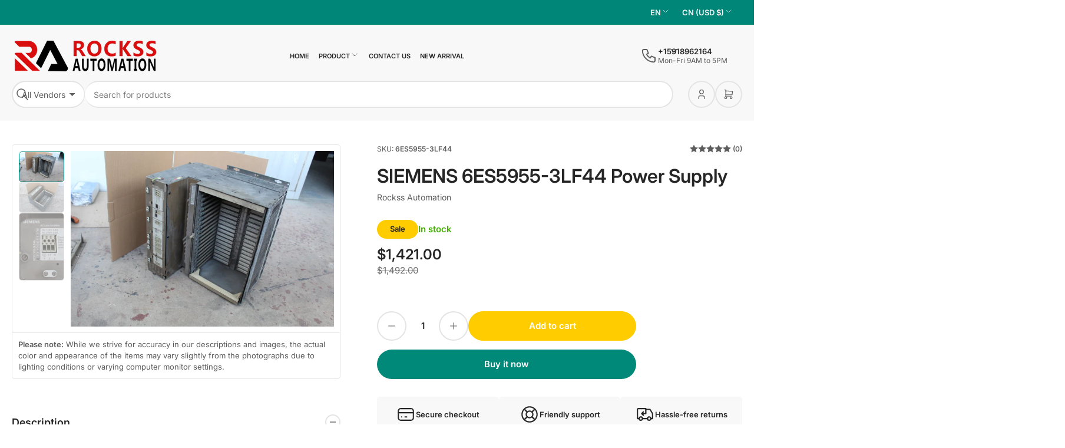

--- FILE ---
content_type: text/html; charset=utf-8
request_url: https://rockssautomation.com/products/siemens-6es5955-3lf44-power-supply
body_size: 30730
content:
<!doctype html>
<html
  lang="en"
  
>
  <head>
    <meta charset="utf-8">

    <title>
      SIEMENS 6ES5955-3LF44 Power Supply
 &ndash; Rockss Automation</title>

    
      <meta name="description" content="We provide 3 months warranty for the Siemens 6ES5955-3LF44 Power Supply">
    

    


<meta property="og:site_name" content="Rockss Automation">
<meta property="og:url" content="https://rockssautomation.com/products/siemens-6es5955-3lf44-power-supply">
<meta property="og:title" content="SIEMENS 6ES5955-3LF44 Power Supply">
<meta property="og:type" content="product">
<meta property="og:description" content="We provide 3 months warranty for the Siemens 6ES5955-3LF44 Power Supply"><meta property="og:image" content="http://rockssautomation.com/cdn/shop/products/IMG_2742.jpg?v=1625914667">
  <meta property="og:image:secure_url" content="https://rockssautomation.com/cdn/shop/products/IMG_2742.jpg?v=1625914667">
  <meta property="og:image:width" content="3456">
  <meta property="og:image:height" content="2304"><meta
    property="og:price:amount"
    content="1,421.00"
  >
  <meta property="og:price:currency" content="USD"><meta name="twitter:card" content="summary_large_image">
<meta name="twitter:title" content="SIEMENS 6ES5955-3LF44 Power Supply">
<meta name="twitter:description" content="We provide 3 months warranty for the Siemens 6ES5955-3LF44 Power Supply">


    <meta name="viewport" content="width=device-width, initial-scale=1">
    <link rel="canonical" href="https://rockssautomation.com/products/siemens-6es5955-3lf44-power-supply">

    
    <link rel="preconnect" href="//cdn.shopify.com" crossorigin>

    
      
      <link rel="preconnect" href="//fonts.shopifycdn.com" crossorigin>
    

    
    
      <link
        rel="preload"
        as="font"
        href="//rockssautomation.com/cdn/fonts/inter/inter_n4.b2a3f24c19b4de56e8871f609e73ca7f6d2e2bb9.woff2"
        type="font/woff2"
        crossorigin
      >
    
    
      <link
        rel="preload"
        as="font"
        href="//rockssautomation.com/cdn/fonts/inter/inter_n6.771af0474a71b3797eb38f3487d6fb79d43b6877.woff2"
        type="font/woff2"
        crossorigin
      >
    
    

    



<style data-shopify>
   @font-face {
  font-family: Inter;
  font-weight: 400;
  font-style: normal;
  font-display: swap;
  src: url("//rockssautomation.com/cdn/fonts/inter/inter_n4.b2a3f24c19b4de56e8871f609e73ca7f6d2e2bb9.woff2") format("woff2"),
       url("//rockssautomation.com/cdn/fonts/inter/inter_n4.af8052d517e0c9ffac7b814872cecc27ae1fa132.woff") format("woff");
}

   @font-face {
  font-family: Inter;
  font-weight: 700;
  font-style: normal;
  font-display: swap;
  src: url("//rockssautomation.com/cdn/fonts/inter/inter_n7.02711e6b374660cfc7915d1afc1c204e633421e4.woff2") format("woff2"),
       url("//rockssautomation.com/cdn/fonts/inter/inter_n7.6dab87426f6b8813070abd79972ceaf2f8d3b012.woff") format("woff");
}

   @font-face {
  font-family: Inter;
  font-weight: 400;
  font-style: italic;
  font-display: swap;
  src: url("//rockssautomation.com/cdn/fonts/inter/inter_i4.feae1981dda792ab80d117249d9c7e0f1017e5b3.woff2") format("woff2"),
       url("//rockssautomation.com/cdn/fonts/inter/inter_i4.62773b7113d5e5f02c71486623cf828884c85c6e.woff") format("woff");
}

   @font-face {
  font-family: Inter;
  font-weight: 700;
  font-style: italic;
  font-display: swap;
  src: url("//rockssautomation.com/cdn/fonts/inter/inter_i7.b377bcd4cc0f160622a22d638ae7e2cd9b86ea4c.woff2") format("woff2"),
       url("//rockssautomation.com/cdn/fonts/inter/inter_i7.7c69a6a34e3bb44fcf6f975857e13b9a9b25beb4.woff") format("woff");
}

   @font-face {
  font-family: Inter;
  font-weight: 600;
  font-style: normal;
  font-display: swap;
  src: url("//rockssautomation.com/cdn/fonts/inter/inter_n6.771af0474a71b3797eb38f3487d6fb79d43b6877.woff2") format("woff2"),
       url("//rockssautomation.com/cdn/fonts/inter/inter_n6.88c903d8f9e157d48b73b7777d0642925bcecde7.woff") format("woff");
}

   @font-face {
  font-family: Inter;
  font-weight: 700;
  font-style: normal;
  font-display: swap;
  src: url("//rockssautomation.com/cdn/fonts/inter/inter_n7.02711e6b374660cfc7915d1afc1c204e633421e4.woff2") format("woff2"),
       url("//rockssautomation.com/cdn/fonts/inter/inter_n7.6dab87426f6b8813070abd79972ceaf2f8d3b012.woff") format("woff");
}

   @font-face {
  font-family: Inter;
  font-weight: 600;
  font-style: italic;
  font-display: swap;
  src: url("//rockssautomation.com/cdn/fonts/inter/inter_i6.3bbe0fe1c7ee4f282f9c2e296f3e4401a48cbe19.woff2") format("woff2"),
       url("//rockssautomation.com/cdn/fonts/inter/inter_i6.8bea21f57a10d5416ddf685e2c91682ec237876d.woff") format("woff");
}

   @font-face {
  font-family: Inter;
  font-weight: 700;
  font-style: italic;
  font-display: swap;
  src: url("//rockssautomation.com/cdn/fonts/inter/inter_i7.b377bcd4cc0f160622a22d638ae7e2cd9b86ea4c.woff2") format("woff2"),
       url("//rockssautomation.com/cdn/fonts/inter/inter_i7.7c69a6a34e3bb44fcf6f975857e13b9a9b25beb4.woff") format("woff");
}

@font-face {
  font-family: Inter;
  font-weight: 600;
  font-style: normal;
  font-display: swap;
  src: url("//rockssautomation.com/cdn/fonts/inter/inter_n6.771af0474a71b3797eb38f3487d6fb79d43b6877.woff2") format("woff2"),
       url("//rockssautomation.com/cdn/fonts/inter/inter_n6.88c903d8f9e157d48b73b7777d0642925bcecde7.woff") format("woff");
}

:root {
   	--page-width: 146rem;
   	--spacing-base-1: 2rem;

   	--grid-desktop-horizontal-spacing: 20px;
   	--grid-desktop-vertical-spacing: 20px;
   	--grid-mobile-horizontal-spacing: 20px;
   	--grid-mobile-vertical-spacing: 20px;

    --border-radius-base: 5px;
   	--buttons-radius: 36px;
   	--inputs-radius: 36px;
   	--textarea-radius: 12px;
   	--inputs-border-width: 2px;

   	--color-base-white: #fff;
   	--color-base-black: #000;
   	--color-product-review-star: #FFB800;
   	--color-button-disabled: #e1e1e1;

    --color-sale: rgba(38 38 38 / 1.0);
    --color-sale-background: rgba(255 204 0 / 1.0);
    --color-error: rgba(225 58 58 / 1.0);
    --color-error-background: #fcebeb;
    --color-success: rgba(67 176 0 / 1.0);
    --color-success-background: #e7ffd9;
    --color-warning: rgba(218 124 32 / 1.0);
    --color-warning-background: #fcf2e9;
    --color-preorder: rgba(0 136 121 / 1.0);
    --color-preorder-background: #46ffeb;
    --color-backorder: rgba(67 176 0 / 1.0);
    --color-backorder-background: #e7ffd9;
    --color-price: 38 38 38 / 1.0;
    --color-price-discounted: 110 110 110 / 1.0;
    --color-price-discounted-final: 38 38 38 / 1.0;

   	--font-body-family: Inter, sans-serif;
   	--font-body-style: normal;
   	--font-body-weight: 400;
   	--font-bolder-weight: 600;

   	--font-heading-family: Inter, sans-serif;
   	--font-heading-style: normal;
    --font-heading-weight: 600;

   	--font-body-scale: 1.0;
   	--font-heading-scale: 1.0;
    --font-heading-spacing: 0.0em;
    --font-heading-transform: none;
   	--font-product-price-scale: 1.0;
   	--font-product-price-grid-scale: 1.0;

   	--font-buttons-family: Inter,sans-serif;
    --font-buttons-transform: none;
   }

  
    

    :root,
    .color-background-1 {
      --color-background: 255 255 255 / 1.0;
      --color-foreground: 92 92 92 / 1.0;
      --color-foreground-alt: 38 38 38 / 1.0;
      --color-border: 228 228 228 / 1.0;
      --color-accent-1: 0 133 121 / 1.0;
      --color-accent-2: 255 204 0 / 1.0;
      --color-button: 0 136 121 / 1.0;
      --color-button-text: 255 255 255 / 1.0;
      --color-secondary-button: 255 204 0 / 1.0;
      --color-secondary-button-text: 255 255 255 / 1.0;

      --color-product-cards-background: 255 255 255 / 1.0;
      --color-product-cards-foreground: 92 92 92 / 1.0;
      --color-product-cards-foreground-alt: 38 38 38 / 1.0;
      --color-product-cards-border: 228 228 228 / 1.0;
      --color-product-cards-price: 38 38 38 / 1.0;
      --color-product-cards-price-discount: 92 92 92 / 1.0;
      --color-product-cards-price-discount-final: 38 38 38 / 1.0;

      --color-inputs-background: 255 255 255 / 1.0;
      --color-inputs-foreground: 92 92 92 / 1.0;
      --color-inputs-border: 228 228 228 / 1.0;
      --color-inputs-box-shadow: 228 228 228 / 0.2;

      --color-aux-background: 255 255 255 / 1.0;
      --color-aux-foreground: 92 92 92 / 1.0;
      --color-aux-border: 228 228 228 / 1.0;
    }

    .color-button-background-1 {
      --color-button: 0 136 121 / 1.0;
      --color-button-text: 255 255 255 / 1.0;
      --color-secondary-button: 255 204 0 / 1.0;
      --color-secondary-button-text: 255 255 255 / 1.0;
    }
  
    

    
    .color-background-2 {
      --color-background: 248 248 248 / 1.0;
      --color-foreground: 92 92 92 / 1.0;
      --color-foreground-alt: 38 38 38 / 1.0;
      --color-border: 228 228 228 / 1.0;
      --color-accent-1: 0 133 121 / 1.0;
      --color-accent-2: 255 204 0 / 1.0;
      --color-button: 0 136 121 / 1.0;
      --color-button-text: 255 255 255 / 1.0;
      --color-secondary-button: 255 204 0 / 1.0;
      --color-secondary-button-text: 255 255 255 / 1.0;

      --color-product-cards-background: 255 255 255 / 1.0;
      --color-product-cards-foreground: 92 92 92 / 1.0;
      --color-product-cards-foreground-alt: 38 38 38 / 1.0;
      --color-product-cards-border: 228 228 228 / 1.0;
      --color-product-cards-price: 38 38 38 / 1.0;
      --color-product-cards-price-discount: 92 92 92 / 1.0;
      --color-product-cards-price-discount-final: 38 38 38 / 1.0;

      --color-inputs-background: 255 255 255 / 1.0;
      --color-inputs-foreground: 92 92 92 / 1.0;
      --color-inputs-border: 228 228 228 / 1.0;
      --color-inputs-box-shadow: 228 228 228 / 0.2;

      --color-aux-background: 255 255 255 / 1.0;
      --color-aux-foreground: 92 92 92 / 1.0;
      --color-aux-border: 228 228 228 / 1.0;
    }

    .color-button-background-2 {
      --color-button: 0 136 121 / 1.0;
      --color-button-text: 255 255 255 / 1.0;
      --color-secondary-button: 255 204 0 / 1.0;
      --color-secondary-button-text: 255 255 255 / 1.0;
    }
  
    

    
    .color-accent-1 {
      --color-background: 0 133 121 / 1.0;
      --color-foreground: 255 255 255 / 1.0;
      --color-foreground-alt: 255 255 255 / 1.0;
      --color-border: 255 255 255 / 0.2;
      --color-accent-1: 255 255 255 / 1.0;
      --color-accent-2: 255 204 0 / 1.0;
      --color-button: 255 204 0 / 1.0;
      --color-button-text: 255 255 255 / 1.0;
      --color-secondary-button: 255 255 255 / 1.0;
      --color-secondary-button-text: 255 204 0 / 1.0;

      --color-product-cards-background: 255 255 255 / 1.0;
      --color-product-cards-foreground: 92 92 92 / 1.0;
      --color-product-cards-foreground-alt: 38 38 38 / 1.0;
      --color-product-cards-border: 228 228 228 / 1.0;
      --color-product-cards-price: 38 38 38 / 1.0;
      --color-product-cards-price-discount: 92 92 92 / 1.0;
      --color-product-cards-price-discount-final: 38 38 38 / 1.0;

      --color-inputs-background: 255 255 255 / 1.0;
      --color-inputs-foreground: 92 92 92 / 1.0;
      --color-inputs-border: 228 228 228 / 1.0;
      --color-inputs-box-shadow: 228 228 228 / 0.2;

      --color-aux-background: 255 255 255 / 1.0;
      --color-aux-foreground: 92 92 92 / 1.0;
      --color-aux-border: 228 228 228 / 1.0;
    }

    .color-button-accent-1 {
      --color-button: 255 204 0 / 1.0;
      --color-button-text: 255 255 255 / 1.0;
      --color-secondary-button: 255 255 255 / 1.0;
      --color-secondary-button-text: 255 204 0 / 1.0;
    }
  
    

    
    .color-accent-2 {
      --color-background: 255 204 0 / 1.0;
      --color-foreground: 38 38 38 / 1.0;
      --color-foreground-alt: 38 38 38 / 1.0;
      --color-border: 0 0 0 / 0.25;
      --color-accent-1: 38 38 38 / 1.0;
      --color-accent-2: 0 133 121 / 1.0;
      --color-button: 0 133 121 / 1.0;
      --color-button-text: 255 255 255 / 1.0;
      --color-secondary-button: 255 255 255 / 1.0;
      --color-secondary-button-text: 0 133 121 / 1.0;

      --color-product-cards-background: 255 255 255 / 1.0;
      --color-product-cards-foreground: 92 92 92 / 1.0;
      --color-product-cards-foreground-alt: 38 38 38 / 1.0;
      --color-product-cards-border: 228 228 228 / 1.0;
      --color-product-cards-price: 38 38 38 / 1.0;
      --color-product-cards-price-discount: 92 92 92 / 1.0;
      --color-product-cards-price-discount-final: 38 38 38 / 1.0;

      --color-inputs-background: 255 255 255 / 1.0;
      --color-inputs-foreground: 92 92 92 / 1.0;
      --color-inputs-border: 228 228 228 / 1.0;
      --color-inputs-box-shadow: 228 228 228 / 0.2;

      --color-aux-background: 255 255 255 / 1.0;
      --color-aux-foreground: 92 92 92 / 1.0;
      --color-aux-border: 228 228 228 / 1.0;
    }

    .color-button-accent-2 {
      --color-button: 0 133 121 / 1.0;
      --color-button-text: 255 255 255 / 1.0;
      --color-secondary-button: 255 255 255 / 1.0;
      --color-secondary-button-text: 0 133 121 / 1.0;
    }
  
    

    
    .color-accent-3 {
      --color-background: 38 38 38 / 1.0;
      --color-foreground: 255 255 255 / 1.0;
      --color-foreground-alt: 255 255 255 / 1.0;
      --color-border: 255 255 255 / 0.1;
      --color-accent-1: 255 255 255 / 1.0;
      --color-accent-2: 0 133 121 / 1.0;
      --color-button: 0 133 121 / 1.0;
      --color-button-text: 255 255 255 / 1.0;
      --color-secondary-button: 255 204 0 / 1.0;
      --color-secondary-button-text: 255 255 255 / 1.0;

      --color-product-cards-background: 255 255 255 / 1.0;
      --color-product-cards-foreground: 92 92 92 / 1.0;
      --color-product-cards-foreground-alt: 38 38 38 / 1.0;
      --color-product-cards-border: 228 228 228 / 1.0;
      --color-product-cards-price: 38 38 38 / 1.0;
      --color-product-cards-price-discount: 92 92 92 / 1.0;
      --color-product-cards-price-discount-final: 38 38 38 / 1.0;

      --color-inputs-background: 255 255 255 / 1.0;
      --color-inputs-foreground: 92 92 92 / 1.0;
      --color-inputs-border: 228 228 228 / 1.0;
      --color-inputs-box-shadow: 228 228 228 / 0.2;

      --color-aux-background: 255 255 255 / 1.0;
      --color-aux-foreground: 92 92 92 / 1.0;
      --color-aux-border: 228 228 228 / 1.0;
    }

    .color-button-accent-3 {
      --color-button: 0 133 121 / 1.0;
      --color-button-text: 255 255 255 / 1.0;
      --color-secondary-button: 255 204 0 / 1.0;
      --color-secondary-button-text: 255 255 255 / 1.0;
    }
  

  body, .color-background-1, .color-background-2, .color-accent-1, .color-accent-2, .color-accent-3 {
    color: rgba(var(--color-foreground));
    background-color: rgba(var(--color-background));
  }
</style>


    <link href="//rockssautomation.com/cdn/shop/t/41/assets/base.css?v=174812119807705361491762665093" rel="stylesheet" type="text/css" media="all" />

    <script src="//rockssautomation.com/cdn/shop/t/41/assets/pubsub.js?v=181120608272569924371762665094" defer="defer"></script>
    <script src="//rockssautomation.com/cdn/shop/t/41/assets/scripts.js?v=83330061690474234681762665094" defer="defer"></script>

    

    <script>window.performance && window.performance.mark && window.performance.mark('shopify.content_for_header.start');</script><meta name="google-site-verification" content="icWFqNh7svQ9WPxdowut85kQbOIqLndxSk8S0VGtjSM">
<meta id="shopify-digital-wallet" name="shopify-digital-wallet" content="/26099613799/digital_wallets/dialog">
<meta name="shopify-checkout-api-token" content="364b2ac02d18bf3b247ec5438d3b98e0">
<meta id="in-context-paypal-metadata" data-shop-id="26099613799" data-venmo-supported="false" data-environment="production" data-locale="en_US" data-paypal-v4="true" data-currency="USD">
<link rel="alternate" hreflang="x-default" href="https://rockssautomation.com/products/siemens-6es5955-3lf44-power-supply">
<link rel="alternate" hreflang="en" href="https://rockssautomation.com/products/siemens-6es5955-3lf44-power-supply">
<link rel="alternate" hreflang="zh-Hant" href="https://rockssautomation.com/zh/products/siemens-6es5955-3lf44-power-supply">
<link rel="alternate" hreflang="zh-Hant-AC" href="https://rockssautomation.com/zh/products/siemens-6es5955-3lf44-power-supply">
<link rel="alternate" hreflang="zh-Hant-AD" href="https://rockssautomation.com/zh/products/siemens-6es5955-3lf44-power-supply">
<link rel="alternate" hreflang="zh-Hant-AE" href="https://rockssautomation.com/zh/products/siemens-6es5955-3lf44-power-supply">
<link rel="alternate" hreflang="zh-Hant-AF" href="https://rockssautomation.com/zh/products/siemens-6es5955-3lf44-power-supply">
<link rel="alternate" hreflang="zh-Hant-AG" href="https://rockssautomation.com/zh/products/siemens-6es5955-3lf44-power-supply">
<link rel="alternate" hreflang="zh-Hant-AI" href="https://rockssautomation.com/zh/products/siemens-6es5955-3lf44-power-supply">
<link rel="alternate" hreflang="zh-Hant-AL" href="https://rockssautomation.com/zh/products/siemens-6es5955-3lf44-power-supply">
<link rel="alternate" hreflang="zh-Hant-AM" href="https://rockssautomation.com/zh/products/siemens-6es5955-3lf44-power-supply">
<link rel="alternate" hreflang="zh-Hant-AN" href="https://rockssautomation.com/zh/products/siemens-6es5955-3lf44-power-supply">
<link rel="alternate" hreflang="zh-Hant-AO" href="https://rockssautomation.com/zh/products/siemens-6es5955-3lf44-power-supply">
<link rel="alternate" hreflang="zh-Hant-AR" href="https://rockssautomation.com/zh/products/siemens-6es5955-3lf44-power-supply">
<link rel="alternate" hreflang="zh-Hant-AT" href="https://rockssautomation.com/zh/products/siemens-6es5955-3lf44-power-supply">
<link rel="alternate" hreflang="zh-Hant-AU" href="https://rockssautomation.com/zh/products/siemens-6es5955-3lf44-power-supply">
<link rel="alternate" hreflang="zh-Hant-AW" href="https://rockssautomation.com/zh/products/siemens-6es5955-3lf44-power-supply">
<link rel="alternate" hreflang="zh-Hant-AX" href="https://rockssautomation.com/zh/products/siemens-6es5955-3lf44-power-supply">
<link rel="alternate" hreflang="zh-Hant-AZ" href="https://rockssautomation.com/zh/products/siemens-6es5955-3lf44-power-supply">
<link rel="alternate" hreflang="zh-Hant-BA" href="https://rockssautomation.com/zh/products/siemens-6es5955-3lf44-power-supply">
<link rel="alternate" hreflang="zh-Hant-BB" href="https://rockssautomation.com/zh/products/siemens-6es5955-3lf44-power-supply">
<link rel="alternate" hreflang="zh-Hant-BD" href="https://rockssautomation.com/zh/products/siemens-6es5955-3lf44-power-supply">
<link rel="alternate" hreflang="zh-Hant-BE" href="https://rockssautomation.com/zh/products/siemens-6es5955-3lf44-power-supply">
<link rel="alternate" hreflang="zh-Hant-BF" href="https://rockssautomation.com/zh/products/siemens-6es5955-3lf44-power-supply">
<link rel="alternate" hreflang="zh-Hant-BG" href="https://rockssautomation.com/zh/products/siemens-6es5955-3lf44-power-supply">
<link rel="alternate" hreflang="zh-Hant-BH" href="https://rockssautomation.com/zh/products/siemens-6es5955-3lf44-power-supply">
<link rel="alternate" hreflang="zh-Hant-BI" href="https://rockssautomation.com/zh/products/siemens-6es5955-3lf44-power-supply">
<link rel="alternate" hreflang="zh-Hant-BJ" href="https://rockssautomation.com/zh/products/siemens-6es5955-3lf44-power-supply">
<link rel="alternate" hreflang="zh-Hant-BL" href="https://rockssautomation.com/zh/products/siemens-6es5955-3lf44-power-supply">
<link rel="alternate" hreflang="zh-Hant-BM" href="https://rockssautomation.com/zh/products/siemens-6es5955-3lf44-power-supply">
<link rel="alternate" hreflang="zh-Hant-BN" href="https://rockssautomation.com/zh/products/siemens-6es5955-3lf44-power-supply">
<link rel="alternate" hreflang="zh-Hant-BO" href="https://rockssautomation.com/zh/products/siemens-6es5955-3lf44-power-supply">
<link rel="alternate" hreflang="zh-Hant-BQ" href="https://rockssautomation.com/zh/products/siemens-6es5955-3lf44-power-supply">
<link rel="alternate" hreflang="zh-Hant-BR" href="https://rockssautomation.com/zh/products/siemens-6es5955-3lf44-power-supply">
<link rel="alternate" hreflang="zh-Hant-BS" href="https://rockssautomation.com/zh/products/siemens-6es5955-3lf44-power-supply">
<link rel="alternate" hreflang="zh-Hant-BT" href="https://rockssautomation.com/zh/products/siemens-6es5955-3lf44-power-supply">
<link rel="alternate" hreflang="zh-Hant-BV" href="https://rockssautomation.com/zh/products/siemens-6es5955-3lf44-power-supply">
<link rel="alternate" hreflang="zh-Hant-BW" href="https://rockssautomation.com/zh/products/siemens-6es5955-3lf44-power-supply">
<link rel="alternate" hreflang="zh-Hant-BY" href="https://rockssautomation.com/zh/products/siemens-6es5955-3lf44-power-supply">
<link rel="alternate" hreflang="zh-Hant-BZ" href="https://rockssautomation.com/zh/products/siemens-6es5955-3lf44-power-supply">
<link rel="alternate" hreflang="zh-Hant-CA" href="https://rockssautomation.com/zh/products/siemens-6es5955-3lf44-power-supply">
<link rel="alternate" hreflang="zh-Hant-CC" href="https://rockssautomation.com/zh/products/siemens-6es5955-3lf44-power-supply">
<link rel="alternate" hreflang="zh-Hant-CD" href="https://rockssautomation.com/zh/products/siemens-6es5955-3lf44-power-supply">
<link rel="alternate" hreflang="zh-Hant-CF" href="https://rockssautomation.com/zh/products/siemens-6es5955-3lf44-power-supply">
<link rel="alternate" hreflang="zh-Hant-CG" href="https://rockssautomation.com/zh/products/siemens-6es5955-3lf44-power-supply">
<link rel="alternate" hreflang="zh-Hant-CH" href="https://rockssautomation.com/zh/products/siemens-6es5955-3lf44-power-supply">
<link rel="alternate" hreflang="zh-Hant-CI" href="https://rockssautomation.com/zh/products/siemens-6es5955-3lf44-power-supply">
<link rel="alternate" hreflang="zh-Hant-CK" href="https://rockssautomation.com/zh/products/siemens-6es5955-3lf44-power-supply">
<link rel="alternate" hreflang="zh-Hant-CL" href="https://rockssautomation.com/zh/products/siemens-6es5955-3lf44-power-supply">
<link rel="alternate" hreflang="zh-Hant-CM" href="https://rockssautomation.com/zh/products/siemens-6es5955-3lf44-power-supply">
<link rel="alternate" hreflang="zh-Hant-CN" href="https://rockssautomation.com/zh/products/siemens-6es5955-3lf44-power-supply">
<link rel="alternate" hreflang="zh-Hant-CO" href="https://rockssautomation.com/zh/products/siemens-6es5955-3lf44-power-supply">
<link rel="alternate" hreflang="zh-Hant-CR" href="https://rockssautomation.com/zh/products/siemens-6es5955-3lf44-power-supply">
<link rel="alternate" hreflang="zh-Hant-CV" href="https://rockssautomation.com/zh/products/siemens-6es5955-3lf44-power-supply">
<link rel="alternate" hreflang="zh-Hant-CW" href="https://rockssautomation.com/zh/products/siemens-6es5955-3lf44-power-supply">
<link rel="alternate" hreflang="zh-Hant-CX" href="https://rockssautomation.com/zh/products/siemens-6es5955-3lf44-power-supply">
<link rel="alternate" hreflang="zh-Hant-CY" href="https://rockssautomation.com/zh/products/siemens-6es5955-3lf44-power-supply">
<link rel="alternate" hreflang="zh-Hant-CZ" href="https://rockssautomation.com/zh/products/siemens-6es5955-3lf44-power-supply">
<link rel="alternate" hreflang="zh-Hant-DE" href="https://rockssautomation.com/zh/products/siemens-6es5955-3lf44-power-supply">
<link rel="alternate" hreflang="zh-Hant-DJ" href="https://rockssautomation.com/zh/products/siemens-6es5955-3lf44-power-supply">
<link rel="alternate" hreflang="zh-Hant-DK" href="https://rockssautomation.com/zh/products/siemens-6es5955-3lf44-power-supply">
<link rel="alternate" hreflang="zh-Hant-DM" href="https://rockssautomation.com/zh/products/siemens-6es5955-3lf44-power-supply">
<link rel="alternate" hreflang="zh-Hant-DO" href="https://rockssautomation.com/zh/products/siemens-6es5955-3lf44-power-supply">
<link rel="alternate" hreflang="zh-Hant-DZ" href="https://rockssautomation.com/zh/products/siemens-6es5955-3lf44-power-supply">
<link rel="alternate" hreflang="zh-Hant-EC" href="https://rockssautomation.com/zh/products/siemens-6es5955-3lf44-power-supply">
<link rel="alternate" hreflang="zh-Hant-EE" href="https://rockssautomation.com/zh/products/siemens-6es5955-3lf44-power-supply">
<link rel="alternate" hreflang="zh-Hant-EG" href="https://rockssautomation.com/zh/products/siemens-6es5955-3lf44-power-supply">
<link rel="alternate" hreflang="zh-Hant-EH" href="https://rockssautomation.com/zh/products/siemens-6es5955-3lf44-power-supply">
<link rel="alternate" hreflang="zh-Hant-ER" href="https://rockssautomation.com/zh/products/siemens-6es5955-3lf44-power-supply">
<link rel="alternate" hreflang="zh-Hant-ES" href="https://rockssautomation.com/zh/products/siemens-6es5955-3lf44-power-supply">
<link rel="alternate" hreflang="zh-Hant-ET" href="https://rockssautomation.com/zh/products/siemens-6es5955-3lf44-power-supply">
<link rel="alternate" hreflang="zh-Hant-FI" href="https://rockssautomation.com/zh/products/siemens-6es5955-3lf44-power-supply">
<link rel="alternate" hreflang="zh-Hant-FJ" href="https://rockssautomation.com/zh/products/siemens-6es5955-3lf44-power-supply">
<link rel="alternate" hreflang="zh-Hant-FK" href="https://rockssautomation.com/zh/products/siemens-6es5955-3lf44-power-supply">
<link rel="alternate" hreflang="zh-Hant-FO" href="https://rockssautomation.com/zh/products/siemens-6es5955-3lf44-power-supply">
<link rel="alternate" hreflang="zh-Hant-FR" href="https://rockssautomation.com/zh/products/siemens-6es5955-3lf44-power-supply">
<link rel="alternate" hreflang="zh-Hant-GA" href="https://rockssautomation.com/zh/products/siemens-6es5955-3lf44-power-supply">
<link rel="alternate" hreflang="zh-Hant-GB" href="https://rockssautomation.com/zh/products/siemens-6es5955-3lf44-power-supply">
<link rel="alternate" hreflang="zh-Hant-GD" href="https://rockssautomation.com/zh/products/siemens-6es5955-3lf44-power-supply">
<link rel="alternate" hreflang="zh-Hant-GE" href="https://rockssautomation.com/zh/products/siemens-6es5955-3lf44-power-supply">
<link rel="alternate" hreflang="zh-Hant-GF" href="https://rockssautomation.com/zh/products/siemens-6es5955-3lf44-power-supply">
<link rel="alternate" hreflang="zh-Hant-GG" href="https://rockssautomation.com/zh/products/siemens-6es5955-3lf44-power-supply">
<link rel="alternate" hreflang="zh-Hant-GH" href="https://rockssautomation.com/zh/products/siemens-6es5955-3lf44-power-supply">
<link rel="alternate" hreflang="zh-Hant-GI" href="https://rockssautomation.com/zh/products/siemens-6es5955-3lf44-power-supply">
<link rel="alternate" hreflang="zh-Hant-GL" href="https://rockssautomation.com/zh/products/siemens-6es5955-3lf44-power-supply">
<link rel="alternate" hreflang="zh-Hant-GM" href="https://rockssautomation.com/zh/products/siemens-6es5955-3lf44-power-supply">
<link rel="alternate" hreflang="zh-Hant-GN" href="https://rockssautomation.com/zh/products/siemens-6es5955-3lf44-power-supply">
<link rel="alternate" hreflang="zh-Hant-GP" href="https://rockssautomation.com/zh/products/siemens-6es5955-3lf44-power-supply">
<link rel="alternate" hreflang="zh-Hant-GQ" href="https://rockssautomation.com/zh/products/siemens-6es5955-3lf44-power-supply">
<link rel="alternate" hreflang="zh-Hant-GR" href="https://rockssautomation.com/zh/products/siemens-6es5955-3lf44-power-supply">
<link rel="alternate" hreflang="zh-Hant-GS" href="https://rockssautomation.com/zh/products/siemens-6es5955-3lf44-power-supply">
<link rel="alternate" hreflang="zh-Hant-GT" href="https://rockssautomation.com/zh/products/siemens-6es5955-3lf44-power-supply">
<link rel="alternate" hreflang="zh-Hant-GW" href="https://rockssautomation.com/zh/products/siemens-6es5955-3lf44-power-supply">
<link rel="alternate" hreflang="zh-Hant-GY" href="https://rockssautomation.com/zh/products/siemens-6es5955-3lf44-power-supply">
<link rel="alternate" hreflang="zh-Hant-HK" href="https://rockssautomation.com/zh/products/siemens-6es5955-3lf44-power-supply">
<link rel="alternate" hreflang="zh-Hant-HM" href="https://rockssautomation.com/zh/products/siemens-6es5955-3lf44-power-supply">
<link rel="alternate" hreflang="zh-Hant-HN" href="https://rockssautomation.com/zh/products/siemens-6es5955-3lf44-power-supply">
<link rel="alternate" hreflang="zh-Hant-HR" href="https://rockssautomation.com/zh/products/siemens-6es5955-3lf44-power-supply">
<link rel="alternate" hreflang="zh-Hant-HT" href="https://rockssautomation.com/zh/products/siemens-6es5955-3lf44-power-supply">
<link rel="alternate" hreflang="zh-Hant-HU" href="https://rockssautomation.com/zh/products/siemens-6es5955-3lf44-power-supply">
<link rel="alternate" hreflang="zh-Hant-ID" href="https://rockssautomation.com/zh/products/siemens-6es5955-3lf44-power-supply">
<link rel="alternate" hreflang="zh-Hant-IE" href="https://rockssautomation.com/zh/products/siemens-6es5955-3lf44-power-supply">
<link rel="alternate" hreflang="zh-Hant-IL" href="https://rockssautomation.com/zh/products/siemens-6es5955-3lf44-power-supply">
<link rel="alternate" hreflang="zh-Hant-IM" href="https://rockssautomation.com/zh/products/siemens-6es5955-3lf44-power-supply">
<link rel="alternate" hreflang="zh-Hant-IN" href="https://rockssautomation.com/zh/products/siemens-6es5955-3lf44-power-supply">
<link rel="alternate" hreflang="zh-Hant-IO" href="https://rockssautomation.com/zh/products/siemens-6es5955-3lf44-power-supply">
<link rel="alternate" hreflang="zh-Hant-IQ" href="https://rockssautomation.com/zh/products/siemens-6es5955-3lf44-power-supply">
<link rel="alternate" hreflang="zh-Hant-IS" href="https://rockssautomation.com/zh/products/siemens-6es5955-3lf44-power-supply">
<link rel="alternate" hreflang="zh-Hant-IT" href="https://rockssautomation.com/zh/products/siemens-6es5955-3lf44-power-supply">
<link rel="alternate" hreflang="zh-Hant-JE" href="https://rockssautomation.com/zh/products/siemens-6es5955-3lf44-power-supply">
<link rel="alternate" hreflang="zh-Hant-JM" href="https://rockssautomation.com/zh/products/siemens-6es5955-3lf44-power-supply">
<link rel="alternate" hreflang="zh-Hant-JO" href="https://rockssautomation.com/zh/products/siemens-6es5955-3lf44-power-supply">
<link rel="alternate" hreflang="zh-Hant-JP" href="https://rockssautomation.com/zh/products/siemens-6es5955-3lf44-power-supply">
<link rel="alternate" hreflang="zh-Hant-KE" href="https://rockssautomation.com/zh/products/siemens-6es5955-3lf44-power-supply">
<link rel="alternate" hreflang="zh-Hant-KG" href="https://rockssautomation.com/zh/products/siemens-6es5955-3lf44-power-supply">
<link rel="alternate" hreflang="zh-Hant-KH" href="https://rockssautomation.com/zh/products/siemens-6es5955-3lf44-power-supply">
<link rel="alternate" hreflang="zh-Hant-KI" href="https://rockssautomation.com/zh/products/siemens-6es5955-3lf44-power-supply">
<link rel="alternate" hreflang="zh-Hant-KM" href="https://rockssautomation.com/zh/products/siemens-6es5955-3lf44-power-supply">
<link rel="alternate" hreflang="zh-Hant-KN" href="https://rockssautomation.com/zh/products/siemens-6es5955-3lf44-power-supply">
<link rel="alternate" hreflang="zh-Hant-KR" href="https://rockssautomation.com/zh/products/siemens-6es5955-3lf44-power-supply">
<link rel="alternate" hreflang="zh-Hant-KW" href="https://rockssautomation.com/zh/products/siemens-6es5955-3lf44-power-supply">
<link rel="alternate" hreflang="zh-Hant-KY" href="https://rockssautomation.com/zh/products/siemens-6es5955-3lf44-power-supply">
<link rel="alternate" hreflang="zh-Hant-KZ" href="https://rockssautomation.com/zh/products/siemens-6es5955-3lf44-power-supply">
<link rel="alternate" hreflang="zh-Hant-LA" href="https://rockssautomation.com/zh/products/siemens-6es5955-3lf44-power-supply">
<link rel="alternate" hreflang="zh-Hant-LB" href="https://rockssautomation.com/zh/products/siemens-6es5955-3lf44-power-supply">
<link rel="alternate" hreflang="zh-Hant-LC" href="https://rockssautomation.com/zh/products/siemens-6es5955-3lf44-power-supply">
<link rel="alternate" hreflang="zh-Hant-LI" href="https://rockssautomation.com/zh/products/siemens-6es5955-3lf44-power-supply">
<link rel="alternate" hreflang="zh-Hant-LK" href="https://rockssautomation.com/zh/products/siemens-6es5955-3lf44-power-supply">
<link rel="alternate" hreflang="zh-Hant-LR" href="https://rockssautomation.com/zh/products/siemens-6es5955-3lf44-power-supply">
<link rel="alternate" hreflang="zh-Hant-LS" href="https://rockssautomation.com/zh/products/siemens-6es5955-3lf44-power-supply">
<link rel="alternate" hreflang="zh-Hant-LT" href="https://rockssautomation.com/zh/products/siemens-6es5955-3lf44-power-supply">
<link rel="alternate" hreflang="zh-Hant-LU" href="https://rockssautomation.com/zh/products/siemens-6es5955-3lf44-power-supply">
<link rel="alternate" hreflang="zh-Hant-LV" href="https://rockssautomation.com/zh/products/siemens-6es5955-3lf44-power-supply">
<link rel="alternate" hreflang="zh-Hant-LY" href="https://rockssautomation.com/zh/products/siemens-6es5955-3lf44-power-supply">
<link rel="alternate" hreflang="zh-Hant-MA" href="https://rockssautomation.com/zh/products/siemens-6es5955-3lf44-power-supply">
<link rel="alternate" hreflang="zh-Hant-MC" href="https://rockssautomation.com/zh/products/siemens-6es5955-3lf44-power-supply">
<link rel="alternate" hreflang="zh-Hant-MD" href="https://rockssautomation.com/zh/products/siemens-6es5955-3lf44-power-supply">
<link rel="alternate" hreflang="zh-Hant-ME" href="https://rockssautomation.com/zh/products/siemens-6es5955-3lf44-power-supply">
<link rel="alternate" hreflang="zh-Hant-MF" href="https://rockssautomation.com/zh/products/siemens-6es5955-3lf44-power-supply">
<link rel="alternate" hreflang="zh-Hant-MG" href="https://rockssautomation.com/zh/products/siemens-6es5955-3lf44-power-supply">
<link rel="alternate" hreflang="zh-Hant-MK" href="https://rockssautomation.com/zh/products/siemens-6es5955-3lf44-power-supply">
<link rel="alternate" hreflang="zh-Hant-ML" href="https://rockssautomation.com/zh/products/siemens-6es5955-3lf44-power-supply">
<link rel="alternate" hreflang="zh-Hant-MM" href="https://rockssautomation.com/zh/products/siemens-6es5955-3lf44-power-supply">
<link rel="alternate" hreflang="zh-Hant-MN" href="https://rockssautomation.com/zh/products/siemens-6es5955-3lf44-power-supply">
<link rel="alternate" hreflang="zh-Hant-MO" href="https://rockssautomation.com/zh/products/siemens-6es5955-3lf44-power-supply">
<link rel="alternate" hreflang="zh-Hant-MQ" href="https://rockssautomation.com/zh/products/siemens-6es5955-3lf44-power-supply">
<link rel="alternate" hreflang="zh-Hant-MR" href="https://rockssautomation.com/zh/products/siemens-6es5955-3lf44-power-supply">
<link rel="alternate" hreflang="zh-Hant-MS" href="https://rockssautomation.com/zh/products/siemens-6es5955-3lf44-power-supply">
<link rel="alternate" hreflang="zh-Hant-MT" href="https://rockssautomation.com/zh/products/siemens-6es5955-3lf44-power-supply">
<link rel="alternate" hreflang="zh-Hant-MU" href="https://rockssautomation.com/zh/products/siemens-6es5955-3lf44-power-supply">
<link rel="alternate" hreflang="zh-Hant-MV" href="https://rockssautomation.com/zh/products/siemens-6es5955-3lf44-power-supply">
<link rel="alternate" hreflang="zh-Hant-MW" href="https://rockssautomation.com/zh/products/siemens-6es5955-3lf44-power-supply">
<link rel="alternate" hreflang="zh-Hant-MX" href="https://rockssautomation.com/zh/products/siemens-6es5955-3lf44-power-supply">
<link rel="alternate" hreflang="zh-Hant-MY" href="https://rockssautomation.com/zh/products/siemens-6es5955-3lf44-power-supply">
<link rel="alternate" hreflang="zh-Hant-MZ" href="https://rockssautomation.com/zh/products/siemens-6es5955-3lf44-power-supply">
<link rel="alternate" hreflang="zh-Hant-NA" href="https://rockssautomation.com/zh/products/siemens-6es5955-3lf44-power-supply">
<link rel="alternate" hreflang="zh-Hant-NC" href="https://rockssautomation.com/zh/products/siemens-6es5955-3lf44-power-supply">
<link rel="alternate" hreflang="zh-Hant-NE" href="https://rockssautomation.com/zh/products/siemens-6es5955-3lf44-power-supply">
<link rel="alternate" hreflang="zh-Hant-NF" href="https://rockssautomation.com/zh/products/siemens-6es5955-3lf44-power-supply">
<link rel="alternate" hreflang="zh-Hant-NG" href="https://rockssautomation.com/zh/products/siemens-6es5955-3lf44-power-supply">
<link rel="alternate" hreflang="zh-Hant-NI" href="https://rockssautomation.com/zh/products/siemens-6es5955-3lf44-power-supply">
<link rel="alternate" hreflang="zh-Hant-NL" href="https://rockssautomation.com/zh/products/siemens-6es5955-3lf44-power-supply">
<link rel="alternate" hreflang="zh-Hant-NO" href="https://rockssautomation.com/zh/products/siemens-6es5955-3lf44-power-supply">
<link rel="alternate" hreflang="zh-Hant-NP" href="https://rockssautomation.com/zh/products/siemens-6es5955-3lf44-power-supply">
<link rel="alternate" hreflang="zh-Hant-NR" href="https://rockssautomation.com/zh/products/siemens-6es5955-3lf44-power-supply">
<link rel="alternate" hreflang="zh-Hant-NU" href="https://rockssautomation.com/zh/products/siemens-6es5955-3lf44-power-supply">
<link rel="alternate" hreflang="zh-Hant-NZ" href="https://rockssautomation.com/zh/products/siemens-6es5955-3lf44-power-supply">
<link rel="alternate" hreflang="zh-Hant-OM" href="https://rockssautomation.com/zh/products/siemens-6es5955-3lf44-power-supply">
<link rel="alternate" hreflang="zh-Hant-PA" href="https://rockssautomation.com/zh/products/siemens-6es5955-3lf44-power-supply">
<link rel="alternate" hreflang="zh-Hant-PE" href="https://rockssautomation.com/zh/products/siemens-6es5955-3lf44-power-supply">
<link rel="alternate" hreflang="zh-Hant-PF" href="https://rockssautomation.com/zh/products/siemens-6es5955-3lf44-power-supply">
<link rel="alternate" hreflang="zh-Hant-PG" href="https://rockssautomation.com/zh/products/siemens-6es5955-3lf44-power-supply">
<link rel="alternate" hreflang="zh-Hant-PH" href="https://rockssautomation.com/zh/products/siemens-6es5955-3lf44-power-supply">
<link rel="alternate" hreflang="zh-Hant-PK" href="https://rockssautomation.com/zh/products/siemens-6es5955-3lf44-power-supply">
<link rel="alternate" hreflang="zh-Hant-PL" href="https://rockssautomation.com/zh/products/siemens-6es5955-3lf44-power-supply">
<link rel="alternate" hreflang="zh-Hant-PM" href="https://rockssautomation.com/zh/products/siemens-6es5955-3lf44-power-supply">
<link rel="alternate" hreflang="zh-Hant-PN" href="https://rockssautomation.com/zh/products/siemens-6es5955-3lf44-power-supply">
<link rel="alternate" hreflang="zh-Hant-PS" href="https://rockssautomation.com/zh/products/siemens-6es5955-3lf44-power-supply">
<link rel="alternate" hreflang="zh-Hant-PT" href="https://rockssautomation.com/zh/products/siemens-6es5955-3lf44-power-supply">
<link rel="alternate" hreflang="zh-Hant-PY" href="https://rockssautomation.com/zh/products/siemens-6es5955-3lf44-power-supply">
<link rel="alternate" hreflang="zh-Hant-QA" href="https://rockssautomation.com/zh/products/siemens-6es5955-3lf44-power-supply">
<link rel="alternate" hreflang="zh-Hant-RE" href="https://rockssautomation.com/zh/products/siemens-6es5955-3lf44-power-supply">
<link rel="alternate" hreflang="zh-Hant-RO" href="https://rockssautomation.com/zh/products/siemens-6es5955-3lf44-power-supply">
<link rel="alternate" hreflang="zh-Hant-RS" href="https://rockssautomation.com/zh/products/siemens-6es5955-3lf44-power-supply">
<link rel="alternate" hreflang="zh-Hant-RU" href="https://rockssautomation.com/zh/products/siemens-6es5955-3lf44-power-supply">
<link rel="alternate" hreflang="zh-Hant-RW" href="https://rockssautomation.com/zh/products/siemens-6es5955-3lf44-power-supply">
<link rel="alternate" hreflang="zh-Hant-SA" href="https://rockssautomation.com/zh/products/siemens-6es5955-3lf44-power-supply">
<link rel="alternate" hreflang="zh-Hant-SB" href="https://rockssautomation.com/zh/products/siemens-6es5955-3lf44-power-supply">
<link rel="alternate" hreflang="zh-Hant-SC" href="https://rockssautomation.com/zh/products/siemens-6es5955-3lf44-power-supply">
<link rel="alternate" hreflang="zh-Hant-SD" href="https://rockssautomation.com/zh/products/siemens-6es5955-3lf44-power-supply">
<link rel="alternate" hreflang="zh-Hant-SE" href="https://rockssautomation.com/zh/products/siemens-6es5955-3lf44-power-supply">
<link rel="alternate" hreflang="zh-Hant-SG" href="https://rockssautomation.com/zh/products/siemens-6es5955-3lf44-power-supply">
<link rel="alternate" hreflang="zh-Hant-SH" href="https://rockssautomation.com/zh/products/siemens-6es5955-3lf44-power-supply">
<link rel="alternate" hreflang="zh-Hant-SI" href="https://rockssautomation.com/zh/products/siemens-6es5955-3lf44-power-supply">
<link rel="alternate" hreflang="zh-Hant-SJ" href="https://rockssautomation.com/zh/products/siemens-6es5955-3lf44-power-supply">
<link rel="alternate" hreflang="zh-Hant-SK" href="https://rockssautomation.com/zh/products/siemens-6es5955-3lf44-power-supply">
<link rel="alternate" hreflang="zh-Hant-SL" href="https://rockssautomation.com/zh/products/siemens-6es5955-3lf44-power-supply">
<link rel="alternate" hreflang="zh-Hant-SM" href="https://rockssautomation.com/zh/products/siemens-6es5955-3lf44-power-supply">
<link rel="alternate" hreflang="zh-Hant-SN" href="https://rockssautomation.com/zh/products/siemens-6es5955-3lf44-power-supply">
<link rel="alternate" hreflang="zh-Hant-SO" href="https://rockssautomation.com/zh/products/siemens-6es5955-3lf44-power-supply">
<link rel="alternate" hreflang="zh-Hant-SR" href="https://rockssautomation.com/zh/products/siemens-6es5955-3lf44-power-supply">
<link rel="alternate" hreflang="zh-Hant-SS" href="https://rockssautomation.com/zh/products/siemens-6es5955-3lf44-power-supply">
<link rel="alternate" hreflang="zh-Hant-ST" href="https://rockssautomation.com/zh/products/siemens-6es5955-3lf44-power-supply">
<link rel="alternate" hreflang="zh-Hant-SV" href="https://rockssautomation.com/zh/products/siemens-6es5955-3lf44-power-supply">
<link rel="alternate" hreflang="zh-Hant-SX" href="https://rockssautomation.com/zh/products/siemens-6es5955-3lf44-power-supply">
<link rel="alternate" hreflang="zh-Hant-SZ" href="https://rockssautomation.com/zh/products/siemens-6es5955-3lf44-power-supply">
<link rel="alternate" hreflang="zh-Hant-TA" href="https://rockssautomation.com/zh/products/siemens-6es5955-3lf44-power-supply">
<link rel="alternate" hreflang="zh-Hant-TC" href="https://rockssautomation.com/zh/products/siemens-6es5955-3lf44-power-supply">
<link rel="alternate" hreflang="zh-Hant-TD" href="https://rockssautomation.com/zh/products/siemens-6es5955-3lf44-power-supply">
<link rel="alternate" hreflang="zh-Hant-TF" href="https://rockssautomation.com/zh/products/siemens-6es5955-3lf44-power-supply">
<link rel="alternate" hreflang="zh-Hant-TG" href="https://rockssautomation.com/zh/products/siemens-6es5955-3lf44-power-supply">
<link rel="alternate" hreflang="zh-Hant-TH" href="https://rockssautomation.com/zh/products/siemens-6es5955-3lf44-power-supply">
<link rel="alternate" hreflang="zh-Hant-TJ" href="https://rockssautomation.com/zh/products/siemens-6es5955-3lf44-power-supply">
<link rel="alternate" hreflang="zh-Hant-TK" href="https://rockssautomation.com/zh/products/siemens-6es5955-3lf44-power-supply">
<link rel="alternate" hreflang="zh-Hant-TL" href="https://rockssautomation.com/zh/products/siemens-6es5955-3lf44-power-supply">
<link rel="alternate" hreflang="zh-Hant-TM" href="https://rockssautomation.com/zh/products/siemens-6es5955-3lf44-power-supply">
<link rel="alternate" hreflang="zh-Hant-TN" href="https://rockssautomation.com/zh/products/siemens-6es5955-3lf44-power-supply">
<link rel="alternate" hreflang="zh-Hant-TO" href="https://rockssautomation.com/zh/products/siemens-6es5955-3lf44-power-supply">
<link rel="alternate" hreflang="zh-Hant-TR" href="https://rockssautomation.com/zh/products/siemens-6es5955-3lf44-power-supply">
<link rel="alternate" hreflang="zh-Hant-TT" href="https://rockssautomation.com/zh/products/siemens-6es5955-3lf44-power-supply">
<link rel="alternate" hreflang="zh-Hant-TV" href="https://rockssautomation.com/zh/products/siemens-6es5955-3lf44-power-supply">
<link rel="alternate" hreflang="zh-Hant-TW" href="https://rockssautomation.com/zh/products/siemens-6es5955-3lf44-power-supply">
<link rel="alternate" hreflang="zh-Hant-TZ" href="https://rockssautomation.com/zh/products/siemens-6es5955-3lf44-power-supply">
<link rel="alternate" hreflang="zh-Hant-UA" href="https://rockssautomation.com/zh/products/siemens-6es5955-3lf44-power-supply">
<link rel="alternate" hreflang="zh-Hant-UG" href="https://rockssautomation.com/zh/products/siemens-6es5955-3lf44-power-supply">
<link rel="alternate" hreflang="zh-Hant-UM" href="https://rockssautomation.com/zh/products/siemens-6es5955-3lf44-power-supply">
<link rel="alternate" hreflang="zh-Hant-US" href="https://rockssautomation.com/zh/products/siemens-6es5955-3lf44-power-supply">
<link rel="alternate" hreflang="zh-Hant-UY" href="https://rockssautomation.com/zh/products/siemens-6es5955-3lf44-power-supply">
<link rel="alternate" hreflang="zh-Hant-UZ" href="https://rockssautomation.com/zh/products/siemens-6es5955-3lf44-power-supply">
<link rel="alternate" hreflang="zh-Hant-VA" href="https://rockssautomation.com/zh/products/siemens-6es5955-3lf44-power-supply">
<link rel="alternate" hreflang="zh-Hant-VC" href="https://rockssautomation.com/zh/products/siemens-6es5955-3lf44-power-supply">
<link rel="alternate" hreflang="zh-Hant-VE" href="https://rockssautomation.com/zh/products/siemens-6es5955-3lf44-power-supply">
<link rel="alternate" hreflang="zh-Hant-VG" href="https://rockssautomation.com/zh/products/siemens-6es5955-3lf44-power-supply">
<link rel="alternate" hreflang="zh-Hant-VN" href="https://rockssautomation.com/zh/products/siemens-6es5955-3lf44-power-supply">
<link rel="alternate" hreflang="zh-Hant-VU" href="https://rockssautomation.com/zh/products/siemens-6es5955-3lf44-power-supply">
<link rel="alternate" hreflang="zh-Hant-WF" href="https://rockssautomation.com/zh/products/siemens-6es5955-3lf44-power-supply">
<link rel="alternate" hreflang="zh-Hant-WS" href="https://rockssautomation.com/zh/products/siemens-6es5955-3lf44-power-supply">
<link rel="alternate" hreflang="zh-Hant-XK" href="https://rockssautomation.com/zh/products/siemens-6es5955-3lf44-power-supply">
<link rel="alternate" hreflang="zh-Hant-YE" href="https://rockssautomation.com/zh/products/siemens-6es5955-3lf44-power-supply">
<link rel="alternate" hreflang="zh-Hant-YT" href="https://rockssautomation.com/zh/products/siemens-6es5955-3lf44-power-supply">
<link rel="alternate" hreflang="zh-Hant-ZA" href="https://rockssautomation.com/zh/products/siemens-6es5955-3lf44-power-supply">
<link rel="alternate" hreflang="zh-Hant-ZM" href="https://rockssautomation.com/zh/products/siemens-6es5955-3lf44-power-supply">
<link rel="alternate" hreflang="zh-Hant-ZW" href="https://rockssautomation.com/zh/products/siemens-6es5955-3lf44-power-supply">
<link rel="alternate" type="application/json+oembed" href="https://rockssautomation.com/products/siemens-6es5955-3lf44-power-supply.oembed">
<script async="async" src="/checkouts/internal/preloads.js?locale=en-CN"></script>
<script id="shopify-features" type="application/json">{"accessToken":"364b2ac02d18bf3b247ec5438d3b98e0","betas":["rich-media-storefront-analytics"],"domain":"rockssautomation.com","predictiveSearch":true,"shopId":26099613799,"locale":"en"}</script>
<script>var Shopify = Shopify || {};
Shopify.shop = "rockss-automation.myshopify.com";
Shopify.locale = "en";
Shopify.currency = {"active":"USD","rate":"1.0"};
Shopify.country = "CN";
Shopify.theme = {"name":"Tokyo","id":150065250482,"schema_name":"Tokyo","schema_version":"4.1.0","theme_store_id":2629,"role":"main"};
Shopify.theme.handle = "null";
Shopify.theme.style = {"id":null,"handle":null};
Shopify.cdnHost = "rockssautomation.com/cdn";
Shopify.routes = Shopify.routes || {};
Shopify.routes.root = "/";</script>
<script type="module">!function(o){(o.Shopify=o.Shopify||{}).modules=!0}(window);</script>
<script>!function(o){function n(){var o=[];function n(){o.push(Array.prototype.slice.apply(arguments))}return n.q=o,n}var t=o.Shopify=o.Shopify||{};t.loadFeatures=n(),t.autoloadFeatures=n()}(window);</script>
<script id="shop-js-analytics" type="application/json">{"pageType":"product"}</script>
<script defer="defer" async type="module" src="//rockssautomation.com/cdn/shopifycloud/shop-js/modules/v2/client.init-shop-cart-sync_BT-GjEfc.en.esm.js"></script>
<script defer="defer" async type="module" src="//rockssautomation.com/cdn/shopifycloud/shop-js/modules/v2/chunk.common_D58fp_Oc.esm.js"></script>
<script defer="defer" async type="module" src="//rockssautomation.com/cdn/shopifycloud/shop-js/modules/v2/chunk.modal_xMitdFEc.esm.js"></script>
<script type="module">
  await import("//rockssautomation.com/cdn/shopifycloud/shop-js/modules/v2/client.init-shop-cart-sync_BT-GjEfc.en.esm.js");
await import("//rockssautomation.com/cdn/shopifycloud/shop-js/modules/v2/chunk.common_D58fp_Oc.esm.js");
await import("//rockssautomation.com/cdn/shopifycloud/shop-js/modules/v2/chunk.modal_xMitdFEc.esm.js");

  window.Shopify.SignInWithShop?.initShopCartSync?.({"fedCMEnabled":true,"windoidEnabled":true});

</script>
<script>(function() {
  var isLoaded = false;
  function asyncLoad() {
    if (isLoaded) return;
    isLoaded = true;
    var urls = ["https:\/\/seo.apps.avada.io\/avada-seo-installed.js?shop=rockss-automation.myshopify.com","https:\/\/omnisnippet1.com\/inShop\/Embed\/shopify.js?shop=rockss-automation.myshopify.com"];
    for (var i = 0; i < urls.length; i++) {
      var s = document.createElement('script');
      s.type = 'text/javascript';
      s.async = true;
      s.src = urls[i];
      var x = document.getElementsByTagName('script')[0];
      x.parentNode.insertBefore(s, x);
    }
  };
  if(window.attachEvent) {
    window.attachEvent('onload', asyncLoad);
  } else {
    window.addEventListener('load', asyncLoad, false);
  }
})();</script>
<script id="__st">var __st={"a":26099613799,"offset":28800,"reqid":"901e5eb1-88fd-4a5f-904b-1ff9a6adf604-1769143980","pageurl":"rockssautomation.com\/products\/siemens-6es5955-3lf44-power-supply","u":"46e988ca14bb","p":"product","rtyp":"product","rid":6863310127282};</script>
<script>window.ShopifyPaypalV4VisibilityTracking = true;</script>
<script id="captcha-bootstrap">!function(){'use strict';const t='contact',e='account',n='new_comment',o=[[t,t],['blogs',n],['comments',n],[t,'customer']],c=[[e,'customer_login'],[e,'guest_login'],[e,'recover_customer_password'],[e,'create_customer']],r=t=>t.map((([t,e])=>`form[action*='/${t}']:not([data-nocaptcha='true']) input[name='form_type'][value='${e}']`)).join(','),a=t=>()=>t?[...document.querySelectorAll(t)].map((t=>t.form)):[];function s(){const t=[...o],e=r(t);return a(e)}const i='password',u='form_key',d=['recaptcha-v3-token','g-recaptcha-response','h-captcha-response',i],f=()=>{try{return window.sessionStorage}catch{return}},m='__shopify_v',_=t=>t.elements[u];function p(t,e,n=!1){try{const o=window.sessionStorage,c=JSON.parse(o.getItem(e)),{data:r}=function(t){const{data:e,action:n}=t;return t[m]||n?{data:e,action:n}:{data:t,action:n}}(c);for(const[e,n]of Object.entries(r))t.elements[e]&&(t.elements[e].value=n);n&&o.removeItem(e)}catch(o){console.error('form repopulation failed',{error:o})}}const l='form_type',E='cptcha';function T(t){t.dataset[E]=!0}const w=window,h=w.document,L='Shopify',v='ce_forms',y='captcha';let A=!1;((t,e)=>{const n=(g='f06e6c50-85a8-45c8-87d0-21a2b65856fe',I='https://cdn.shopify.com/shopifycloud/storefront-forms-hcaptcha/ce_storefront_forms_captcha_hcaptcha.v1.5.2.iife.js',D={infoText:'Protected by hCaptcha',privacyText:'Privacy',termsText:'Terms'},(t,e,n)=>{const o=w[L][v],c=o.bindForm;if(c)return c(t,g,e,D).then(n);var r;o.q.push([[t,g,e,D],n]),r=I,A||(h.body.append(Object.assign(h.createElement('script'),{id:'captcha-provider',async:!0,src:r})),A=!0)});var g,I,D;w[L]=w[L]||{},w[L][v]=w[L][v]||{},w[L][v].q=[],w[L][y]=w[L][y]||{},w[L][y].protect=function(t,e){n(t,void 0,e),T(t)},Object.freeze(w[L][y]),function(t,e,n,w,h,L){const[v,y,A,g]=function(t,e,n){const i=e?o:[],u=t?c:[],d=[...i,...u],f=r(d),m=r(i),_=r(d.filter((([t,e])=>n.includes(e))));return[a(f),a(m),a(_),s()]}(w,h,L),I=t=>{const e=t.target;return e instanceof HTMLFormElement?e:e&&e.form},D=t=>v().includes(t);t.addEventListener('submit',(t=>{const e=I(t);if(!e)return;const n=D(e)&&!e.dataset.hcaptchaBound&&!e.dataset.recaptchaBound,o=_(e),c=g().includes(e)&&(!o||!o.value);(n||c)&&t.preventDefault(),c&&!n&&(function(t){try{if(!f())return;!function(t){const e=f();if(!e)return;const n=_(t);if(!n)return;const o=n.value;o&&e.removeItem(o)}(t);const e=Array.from(Array(32),(()=>Math.random().toString(36)[2])).join('');!function(t,e){_(t)||t.append(Object.assign(document.createElement('input'),{type:'hidden',name:u})),t.elements[u].value=e}(t,e),function(t,e){const n=f();if(!n)return;const o=[...t.querySelectorAll(`input[type='${i}']`)].map((({name:t})=>t)),c=[...d,...o],r={};for(const[a,s]of new FormData(t).entries())c.includes(a)||(r[a]=s);n.setItem(e,JSON.stringify({[m]:1,action:t.action,data:r}))}(t,e)}catch(e){console.error('failed to persist form',e)}}(e),e.submit())}));const S=(t,e)=>{t&&!t.dataset[E]&&(n(t,e.some((e=>e===t))),T(t))};for(const o of['focusin','change'])t.addEventListener(o,(t=>{const e=I(t);D(e)&&S(e,y())}));const B=e.get('form_key'),M=e.get(l),P=B&&M;t.addEventListener('DOMContentLoaded',(()=>{const t=y();if(P)for(const e of t)e.elements[l].value===M&&p(e,B);[...new Set([...A(),...v().filter((t=>'true'===t.dataset.shopifyCaptcha))])].forEach((e=>S(e,t)))}))}(h,new URLSearchParams(w.location.search),n,t,e,['guest_login'])})(!0,!0)}();</script>
<script integrity="sha256-4kQ18oKyAcykRKYeNunJcIwy7WH5gtpwJnB7kiuLZ1E=" data-source-attribution="shopify.loadfeatures" defer="defer" src="//rockssautomation.com/cdn/shopifycloud/storefront/assets/storefront/load_feature-a0a9edcb.js" crossorigin="anonymous"></script>
<script data-source-attribution="shopify.dynamic_checkout.dynamic.init">var Shopify=Shopify||{};Shopify.PaymentButton=Shopify.PaymentButton||{isStorefrontPortableWallets:!0,init:function(){window.Shopify.PaymentButton.init=function(){};var t=document.createElement("script");t.src="https://rockssautomation.com/cdn/shopifycloud/portable-wallets/latest/portable-wallets.en.js",t.type="module",document.head.appendChild(t)}};
</script>
<script data-source-attribution="shopify.dynamic_checkout.buyer_consent">
  function portableWalletsHideBuyerConsent(e){var t=document.getElementById("shopify-buyer-consent"),n=document.getElementById("shopify-subscription-policy-button");t&&n&&(t.classList.add("hidden"),t.setAttribute("aria-hidden","true"),n.removeEventListener("click",e))}function portableWalletsShowBuyerConsent(e){var t=document.getElementById("shopify-buyer-consent"),n=document.getElementById("shopify-subscription-policy-button");t&&n&&(t.classList.remove("hidden"),t.removeAttribute("aria-hidden"),n.addEventListener("click",e))}window.Shopify?.PaymentButton&&(window.Shopify.PaymentButton.hideBuyerConsent=portableWalletsHideBuyerConsent,window.Shopify.PaymentButton.showBuyerConsent=portableWalletsShowBuyerConsent);
</script>
<script>
  function portableWalletsCleanup(e){e&&e.src&&console.error("Failed to load portable wallets script "+e.src);var t=document.querySelectorAll("shopify-accelerated-checkout .shopify-payment-button__skeleton, shopify-accelerated-checkout-cart .wallet-cart-button__skeleton"),e=document.getElementById("shopify-buyer-consent");for(let e=0;e<t.length;e++)t[e].remove();e&&e.remove()}function portableWalletsNotLoadedAsModule(e){e instanceof ErrorEvent&&"string"==typeof e.message&&e.message.includes("import.meta")&&"string"==typeof e.filename&&e.filename.includes("portable-wallets")&&(window.removeEventListener("error",portableWalletsNotLoadedAsModule),window.Shopify.PaymentButton.failedToLoad=e,"loading"===document.readyState?document.addEventListener("DOMContentLoaded",window.Shopify.PaymentButton.init):window.Shopify.PaymentButton.init())}window.addEventListener("error",portableWalletsNotLoadedAsModule);
</script>

<script type="module" src="https://rockssautomation.com/cdn/shopifycloud/portable-wallets/latest/portable-wallets.en.js" onError="portableWalletsCleanup(this)" crossorigin="anonymous"></script>
<script nomodule>
  document.addEventListener("DOMContentLoaded", portableWalletsCleanup);
</script>

<link id="shopify-accelerated-checkout-styles" rel="stylesheet" media="screen" href="https://rockssautomation.com/cdn/shopifycloud/portable-wallets/latest/accelerated-checkout-backwards-compat.css" crossorigin="anonymous">
<style id="shopify-accelerated-checkout-cart">
        #shopify-buyer-consent {
  margin-top: 1em;
  display: inline-block;
  width: 100%;
}

#shopify-buyer-consent.hidden {
  display: none;
}

#shopify-subscription-policy-button {
  background: none;
  border: none;
  padding: 0;
  text-decoration: underline;
  font-size: inherit;
  cursor: pointer;
}

#shopify-subscription-policy-button::before {
  box-shadow: none;
}

      </style>

<script>window.performance && window.performance.mark && window.performance.mark('shopify.content_for_header.end');</script>

    <script>
      if (Shopify.designMode) {
        document.documentElement.classList.add('shopify-design-mode');
      }
    </script><link href="https://monorail-edge.shopifysvc.com" rel="dns-prefetch">
<script>(function(){if ("sendBeacon" in navigator && "performance" in window) {try {var session_token_from_headers = performance.getEntriesByType('navigation')[0].serverTiming.find(x => x.name == '_s').description;} catch {var session_token_from_headers = undefined;}var session_cookie_matches = document.cookie.match(/_shopify_s=([^;]*)/);var session_token_from_cookie = session_cookie_matches && session_cookie_matches.length === 2 ? session_cookie_matches[1] : "";var session_token = session_token_from_headers || session_token_from_cookie || "";function handle_abandonment_event(e) {var entries = performance.getEntries().filter(function(entry) {return /monorail-edge.shopifysvc.com/.test(entry.name);});if (!window.abandonment_tracked && entries.length === 0) {window.abandonment_tracked = true;var currentMs = Date.now();var navigation_start = performance.timing.navigationStart;var payload = {shop_id: 26099613799,url: window.location.href,navigation_start,duration: currentMs - navigation_start,session_token,page_type: "product"};window.navigator.sendBeacon("https://monorail-edge.shopifysvc.com/v1/produce", JSON.stringify({schema_id: "online_store_buyer_site_abandonment/1.1",payload: payload,metadata: {event_created_at_ms: currentMs,event_sent_at_ms: currentMs}}));}}window.addEventListener('pagehide', handle_abandonment_event);}}());</script>
<script id="web-pixels-manager-setup">(function e(e,d,r,n,o){if(void 0===o&&(o={}),!Boolean(null===(a=null===(i=window.Shopify)||void 0===i?void 0:i.analytics)||void 0===a?void 0:a.replayQueue)){var i,a;window.Shopify=window.Shopify||{};var t=window.Shopify;t.analytics=t.analytics||{};var s=t.analytics;s.replayQueue=[],s.publish=function(e,d,r){return s.replayQueue.push([e,d,r]),!0};try{self.performance.mark("wpm:start")}catch(e){}var l=function(){var e={modern:/Edge?\/(1{2}[4-9]|1[2-9]\d|[2-9]\d{2}|\d{4,})\.\d+(\.\d+|)|Firefox\/(1{2}[4-9]|1[2-9]\d|[2-9]\d{2}|\d{4,})\.\d+(\.\d+|)|Chrom(ium|e)\/(9{2}|\d{3,})\.\d+(\.\d+|)|(Maci|X1{2}).+ Version\/(15\.\d+|(1[6-9]|[2-9]\d|\d{3,})\.\d+)([,.]\d+|)( \(\w+\)|)( Mobile\/\w+|) Safari\/|Chrome.+OPR\/(9{2}|\d{3,})\.\d+\.\d+|(CPU[ +]OS|iPhone[ +]OS|CPU[ +]iPhone|CPU IPhone OS|CPU iPad OS)[ +]+(15[._]\d+|(1[6-9]|[2-9]\d|\d{3,})[._]\d+)([._]\d+|)|Android:?[ /-](13[3-9]|1[4-9]\d|[2-9]\d{2}|\d{4,})(\.\d+|)(\.\d+|)|Android.+Firefox\/(13[5-9]|1[4-9]\d|[2-9]\d{2}|\d{4,})\.\d+(\.\d+|)|Android.+Chrom(ium|e)\/(13[3-9]|1[4-9]\d|[2-9]\d{2}|\d{4,})\.\d+(\.\d+|)|SamsungBrowser\/([2-9]\d|\d{3,})\.\d+/,legacy:/Edge?\/(1[6-9]|[2-9]\d|\d{3,})\.\d+(\.\d+|)|Firefox\/(5[4-9]|[6-9]\d|\d{3,})\.\d+(\.\d+|)|Chrom(ium|e)\/(5[1-9]|[6-9]\d|\d{3,})\.\d+(\.\d+|)([\d.]+$|.*Safari\/(?![\d.]+ Edge\/[\d.]+$))|(Maci|X1{2}).+ Version\/(10\.\d+|(1[1-9]|[2-9]\d|\d{3,})\.\d+)([,.]\d+|)( \(\w+\)|)( Mobile\/\w+|) Safari\/|Chrome.+OPR\/(3[89]|[4-9]\d|\d{3,})\.\d+\.\d+|(CPU[ +]OS|iPhone[ +]OS|CPU[ +]iPhone|CPU IPhone OS|CPU iPad OS)[ +]+(10[._]\d+|(1[1-9]|[2-9]\d|\d{3,})[._]\d+)([._]\d+|)|Android:?[ /-](13[3-9]|1[4-9]\d|[2-9]\d{2}|\d{4,})(\.\d+|)(\.\d+|)|Mobile Safari.+OPR\/([89]\d|\d{3,})\.\d+\.\d+|Android.+Firefox\/(13[5-9]|1[4-9]\d|[2-9]\d{2}|\d{4,})\.\d+(\.\d+|)|Android.+Chrom(ium|e)\/(13[3-9]|1[4-9]\d|[2-9]\d{2}|\d{4,})\.\d+(\.\d+|)|Android.+(UC? ?Browser|UCWEB|U3)[ /]?(15\.([5-9]|\d{2,})|(1[6-9]|[2-9]\d|\d{3,})\.\d+)\.\d+|SamsungBrowser\/(5\.\d+|([6-9]|\d{2,})\.\d+)|Android.+MQ{2}Browser\/(14(\.(9|\d{2,})|)|(1[5-9]|[2-9]\d|\d{3,})(\.\d+|))(\.\d+|)|K[Aa][Ii]OS\/(3\.\d+|([4-9]|\d{2,})\.\d+)(\.\d+|)/},d=e.modern,r=e.legacy,n=navigator.userAgent;return n.match(d)?"modern":n.match(r)?"legacy":"unknown"}(),u="modern"===l?"modern":"legacy",c=(null!=n?n:{modern:"",legacy:""})[u],f=function(e){return[e.baseUrl,"/wpm","/b",e.hashVersion,"modern"===e.buildTarget?"m":"l",".js"].join("")}({baseUrl:d,hashVersion:r,buildTarget:u}),m=function(e){var d=e.version,r=e.bundleTarget,n=e.surface,o=e.pageUrl,i=e.monorailEndpoint;return{emit:function(e){var a=e.status,t=e.errorMsg,s=(new Date).getTime(),l=JSON.stringify({metadata:{event_sent_at_ms:s},events:[{schema_id:"web_pixels_manager_load/3.1",payload:{version:d,bundle_target:r,page_url:o,status:a,surface:n,error_msg:t},metadata:{event_created_at_ms:s}}]});if(!i)return console&&console.warn&&console.warn("[Web Pixels Manager] No Monorail endpoint provided, skipping logging."),!1;try{return self.navigator.sendBeacon.bind(self.navigator)(i,l)}catch(e){}var u=new XMLHttpRequest;try{return u.open("POST",i,!0),u.setRequestHeader("Content-Type","text/plain"),u.send(l),!0}catch(e){return console&&console.warn&&console.warn("[Web Pixels Manager] Got an unhandled error while logging to Monorail."),!1}}}}({version:r,bundleTarget:l,surface:e.surface,pageUrl:self.location.href,monorailEndpoint:e.monorailEndpoint});try{o.browserTarget=l,function(e){var d=e.src,r=e.async,n=void 0===r||r,o=e.onload,i=e.onerror,a=e.sri,t=e.scriptDataAttributes,s=void 0===t?{}:t,l=document.createElement("script"),u=document.querySelector("head"),c=document.querySelector("body");if(l.async=n,l.src=d,a&&(l.integrity=a,l.crossOrigin="anonymous"),s)for(var f in s)if(Object.prototype.hasOwnProperty.call(s,f))try{l.dataset[f]=s[f]}catch(e){}if(o&&l.addEventListener("load",o),i&&l.addEventListener("error",i),u)u.appendChild(l);else{if(!c)throw new Error("Did not find a head or body element to append the script");c.appendChild(l)}}({src:f,async:!0,onload:function(){if(!function(){var e,d;return Boolean(null===(d=null===(e=window.Shopify)||void 0===e?void 0:e.analytics)||void 0===d?void 0:d.initialized)}()){var d=window.webPixelsManager.init(e)||void 0;if(d){var r=window.Shopify.analytics;r.replayQueue.forEach((function(e){var r=e[0],n=e[1],o=e[2];d.publishCustomEvent(r,n,o)})),r.replayQueue=[],r.publish=d.publishCustomEvent,r.visitor=d.visitor,r.initialized=!0}}},onerror:function(){return m.emit({status:"failed",errorMsg:"".concat(f," has failed to load")})},sri:function(e){var d=/^sha384-[A-Za-z0-9+/=]+$/;return"string"==typeof e&&d.test(e)}(c)?c:"",scriptDataAttributes:o}),m.emit({status:"loading"})}catch(e){m.emit({status:"failed",errorMsg:(null==e?void 0:e.message)||"Unknown error"})}}})({shopId: 26099613799,storefrontBaseUrl: "https://rockssautomation.com",extensionsBaseUrl: "https://extensions.shopifycdn.com/cdn/shopifycloud/web-pixels-manager",monorailEndpoint: "https://monorail-edge.shopifysvc.com/unstable/produce_batch",surface: "storefront-renderer",enabledBetaFlags: ["2dca8a86"],webPixelsConfigList: [{"id":"603652274","configuration":"{\"config\":\"{\\\"pixel_id\\\":\\\"GT-KVFKVT4\\\",\\\"target_country\\\":\\\"US\\\",\\\"gtag_events\\\":[{\\\"type\\\":\\\"purchase\\\",\\\"action_label\\\":\\\"MC-ZMNZL8VV7E\\\"},{\\\"type\\\":\\\"page_view\\\",\\\"action_label\\\":\\\"MC-ZMNZL8VV7E\\\"},{\\\"type\\\":\\\"view_item\\\",\\\"action_label\\\":\\\"MC-ZMNZL8VV7E\\\"}],\\\"enable_monitoring_mode\\\":false}\"}","eventPayloadVersion":"v1","runtimeContext":"OPEN","scriptVersion":"b2a88bafab3e21179ed38636efcd8a93","type":"APP","apiClientId":1780363,"privacyPurposes":[],"dataSharingAdjustments":{"protectedCustomerApprovalScopes":["read_customer_address","read_customer_email","read_customer_name","read_customer_personal_data","read_customer_phone"]}},{"id":"217546930","configuration":"{\"pixel_id\":\"1011063596055428\",\"pixel_type\":\"facebook_pixel\",\"metaapp_system_user_token\":\"-\"}","eventPayloadVersion":"v1","runtimeContext":"OPEN","scriptVersion":"ca16bc87fe92b6042fbaa3acc2fbdaa6","type":"APP","apiClientId":2329312,"privacyPurposes":["ANALYTICS","MARKETING","SALE_OF_DATA"],"dataSharingAdjustments":{"protectedCustomerApprovalScopes":["read_customer_address","read_customer_email","read_customer_name","read_customer_personal_data","read_customer_phone"]}},{"id":"34996402","configuration":"{\"accountID\":\"786\"}","eventPayloadVersion":"v1","runtimeContext":"STRICT","scriptVersion":"932a47e1abef9103157110b7e77ddf23","type":"APP","apiClientId":34264940545,"privacyPurposes":["ANALYTICS","MARKETING","SALE_OF_DATA"],"dataSharingAdjustments":{"protectedCustomerApprovalScopes":["read_customer_address","read_customer_email","read_customer_name","read_customer_personal_data"]}},{"id":"shopify-app-pixel","configuration":"{}","eventPayloadVersion":"v1","runtimeContext":"STRICT","scriptVersion":"0450","apiClientId":"shopify-pixel","type":"APP","privacyPurposes":["ANALYTICS","MARKETING"]},{"id":"shopify-custom-pixel","eventPayloadVersion":"v1","runtimeContext":"LAX","scriptVersion":"0450","apiClientId":"shopify-pixel","type":"CUSTOM","privacyPurposes":["ANALYTICS","MARKETING"]}],isMerchantRequest: false,initData: {"shop":{"name":"Rockss Automation","paymentSettings":{"currencyCode":"USD"},"myshopifyDomain":"rockss-automation.myshopify.com","countryCode":"CN","storefrontUrl":"https:\/\/rockssautomation.com"},"customer":null,"cart":null,"checkout":null,"productVariants":[{"price":{"amount":1421.0,"currencyCode":"USD"},"product":{"title":"SIEMENS 6ES5955-3LF44 Power Supply","vendor":"Rockss Automation","id":"6863310127282","untranslatedTitle":"SIEMENS 6ES5955-3LF44 Power Supply","url":"\/products\/siemens-6es5955-3lf44-power-supply","type":""},"id":"40455894466738","image":{"src":"\/\/rockssautomation.com\/cdn\/shop\/products\/IMG_2742.jpg?v=1625914667"},"sku":"6ES5955-3LF44","title":"Default Title","untranslatedTitle":"Default Title"}],"purchasingCompany":null},},"https://rockssautomation.com/cdn","fcfee988w5aeb613cpc8e4bc33m6693e112",{"modern":"","legacy":""},{"shopId":"26099613799","storefrontBaseUrl":"https:\/\/rockssautomation.com","extensionBaseUrl":"https:\/\/extensions.shopifycdn.com\/cdn\/shopifycloud\/web-pixels-manager","surface":"storefront-renderer","enabledBetaFlags":"[\"2dca8a86\"]","isMerchantRequest":"false","hashVersion":"fcfee988w5aeb613cpc8e4bc33m6693e112","publish":"custom","events":"[[\"page_viewed\",{}],[\"product_viewed\",{\"productVariant\":{\"price\":{\"amount\":1421.0,\"currencyCode\":\"USD\"},\"product\":{\"title\":\"SIEMENS 6ES5955-3LF44 Power Supply\",\"vendor\":\"Rockss Automation\",\"id\":\"6863310127282\",\"untranslatedTitle\":\"SIEMENS 6ES5955-3LF44 Power Supply\",\"url\":\"\/products\/siemens-6es5955-3lf44-power-supply\",\"type\":\"\"},\"id\":\"40455894466738\",\"image\":{\"src\":\"\/\/rockssautomation.com\/cdn\/shop\/products\/IMG_2742.jpg?v=1625914667\"},\"sku\":\"6ES5955-3LF44\",\"title\":\"Default Title\",\"untranslatedTitle\":\"Default Title\"}}]]"});</script><script>
  window.ShopifyAnalytics = window.ShopifyAnalytics || {};
  window.ShopifyAnalytics.meta = window.ShopifyAnalytics.meta || {};
  window.ShopifyAnalytics.meta.currency = 'USD';
  var meta = {"product":{"id":6863310127282,"gid":"gid:\/\/shopify\/Product\/6863310127282","vendor":"Rockss Automation","type":"","handle":"siemens-6es5955-3lf44-power-supply","variants":[{"id":40455894466738,"price":142100,"name":"SIEMENS 6ES5955-3LF44 Power Supply","public_title":null,"sku":"6ES5955-3LF44"}],"remote":false},"page":{"pageType":"product","resourceType":"product","resourceId":6863310127282,"requestId":"901e5eb1-88fd-4a5f-904b-1ff9a6adf604-1769143980"}};
  for (var attr in meta) {
    window.ShopifyAnalytics.meta[attr] = meta[attr];
  }
</script>
<script class="analytics">
  (function () {
    var customDocumentWrite = function(content) {
      var jquery = null;

      if (window.jQuery) {
        jquery = window.jQuery;
      } else if (window.Checkout && window.Checkout.$) {
        jquery = window.Checkout.$;
      }

      if (jquery) {
        jquery('body').append(content);
      }
    };

    var hasLoggedConversion = function(token) {
      if (token) {
        return document.cookie.indexOf('loggedConversion=' + token) !== -1;
      }
      return false;
    }

    var setCookieIfConversion = function(token) {
      if (token) {
        var twoMonthsFromNow = new Date(Date.now());
        twoMonthsFromNow.setMonth(twoMonthsFromNow.getMonth() + 2);

        document.cookie = 'loggedConversion=' + token + '; expires=' + twoMonthsFromNow;
      }
    }

    var trekkie = window.ShopifyAnalytics.lib = window.trekkie = window.trekkie || [];
    if (trekkie.integrations) {
      return;
    }
    trekkie.methods = [
      'identify',
      'page',
      'ready',
      'track',
      'trackForm',
      'trackLink'
    ];
    trekkie.factory = function(method) {
      return function() {
        var args = Array.prototype.slice.call(arguments);
        args.unshift(method);
        trekkie.push(args);
        return trekkie;
      };
    };
    for (var i = 0; i < trekkie.methods.length; i++) {
      var key = trekkie.methods[i];
      trekkie[key] = trekkie.factory(key);
    }
    trekkie.load = function(config) {
      trekkie.config = config || {};
      trekkie.config.initialDocumentCookie = document.cookie;
      var first = document.getElementsByTagName('script')[0];
      var script = document.createElement('script');
      script.type = 'text/javascript';
      script.onerror = function(e) {
        var scriptFallback = document.createElement('script');
        scriptFallback.type = 'text/javascript';
        scriptFallback.onerror = function(error) {
                var Monorail = {
      produce: function produce(monorailDomain, schemaId, payload) {
        var currentMs = new Date().getTime();
        var event = {
          schema_id: schemaId,
          payload: payload,
          metadata: {
            event_created_at_ms: currentMs,
            event_sent_at_ms: currentMs
          }
        };
        return Monorail.sendRequest("https://" + monorailDomain + "/v1/produce", JSON.stringify(event));
      },
      sendRequest: function sendRequest(endpointUrl, payload) {
        // Try the sendBeacon API
        if (window && window.navigator && typeof window.navigator.sendBeacon === 'function' && typeof window.Blob === 'function' && !Monorail.isIos12()) {
          var blobData = new window.Blob([payload], {
            type: 'text/plain'
          });

          if (window.navigator.sendBeacon(endpointUrl, blobData)) {
            return true;
          } // sendBeacon was not successful

        } // XHR beacon

        var xhr = new XMLHttpRequest();

        try {
          xhr.open('POST', endpointUrl);
          xhr.setRequestHeader('Content-Type', 'text/plain');
          xhr.send(payload);
        } catch (e) {
          console.log(e);
        }

        return false;
      },
      isIos12: function isIos12() {
        return window.navigator.userAgent.lastIndexOf('iPhone; CPU iPhone OS 12_') !== -1 || window.navigator.userAgent.lastIndexOf('iPad; CPU OS 12_') !== -1;
      }
    };
    Monorail.produce('monorail-edge.shopifysvc.com',
      'trekkie_storefront_load_errors/1.1',
      {shop_id: 26099613799,
      theme_id: 150065250482,
      app_name: "storefront",
      context_url: window.location.href,
      source_url: "//rockssautomation.com/cdn/s/trekkie.storefront.8d95595f799fbf7e1d32231b9a28fd43b70c67d3.min.js"});

        };
        scriptFallback.async = true;
        scriptFallback.src = '//rockssautomation.com/cdn/s/trekkie.storefront.8d95595f799fbf7e1d32231b9a28fd43b70c67d3.min.js';
        first.parentNode.insertBefore(scriptFallback, first);
      };
      script.async = true;
      script.src = '//rockssautomation.com/cdn/s/trekkie.storefront.8d95595f799fbf7e1d32231b9a28fd43b70c67d3.min.js';
      first.parentNode.insertBefore(script, first);
    };
    trekkie.load(
      {"Trekkie":{"appName":"storefront","development":false,"defaultAttributes":{"shopId":26099613799,"isMerchantRequest":null,"themeId":150065250482,"themeCityHash":"9653755835160501823","contentLanguage":"en","currency":"USD","eventMetadataId":"7885cd7c-2578-4d45-8b8c-fe50afd109fd"},"isServerSideCookieWritingEnabled":true,"monorailRegion":"shop_domain","enabledBetaFlags":["65f19447"]},"Session Attribution":{},"S2S":{"facebookCapiEnabled":true,"source":"trekkie-storefront-renderer","apiClientId":580111}}
    );

    var loaded = false;
    trekkie.ready(function() {
      if (loaded) return;
      loaded = true;

      window.ShopifyAnalytics.lib = window.trekkie;

      var originalDocumentWrite = document.write;
      document.write = customDocumentWrite;
      try { window.ShopifyAnalytics.merchantGoogleAnalytics.call(this); } catch(error) {};
      document.write = originalDocumentWrite;

      window.ShopifyAnalytics.lib.page(null,{"pageType":"product","resourceType":"product","resourceId":6863310127282,"requestId":"901e5eb1-88fd-4a5f-904b-1ff9a6adf604-1769143980","shopifyEmitted":true});

      var match = window.location.pathname.match(/checkouts\/(.+)\/(thank_you|post_purchase)/)
      var token = match? match[1]: undefined;
      if (!hasLoggedConversion(token)) {
        setCookieIfConversion(token);
        window.ShopifyAnalytics.lib.track("Viewed Product",{"currency":"USD","variantId":40455894466738,"productId":6863310127282,"productGid":"gid:\/\/shopify\/Product\/6863310127282","name":"SIEMENS 6ES5955-3LF44 Power Supply","price":"1421.00","sku":"6ES5955-3LF44","brand":"Rockss Automation","variant":null,"category":"","nonInteraction":true,"remote":false},undefined,undefined,{"shopifyEmitted":true});
      window.ShopifyAnalytics.lib.track("monorail:\/\/trekkie_storefront_viewed_product\/1.1",{"currency":"USD","variantId":40455894466738,"productId":6863310127282,"productGid":"gid:\/\/shopify\/Product\/6863310127282","name":"SIEMENS 6ES5955-3LF44 Power Supply","price":"1421.00","sku":"6ES5955-3LF44","brand":"Rockss Automation","variant":null,"category":"","nonInteraction":true,"remote":false,"referer":"https:\/\/rockssautomation.com\/products\/siemens-6es5955-3lf44-power-supply"});
      }
    });


        var eventsListenerScript = document.createElement('script');
        eventsListenerScript.async = true;
        eventsListenerScript.src = "//rockssautomation.com/cdn/shopifycloud/storefront/assets/shop_events_listener-3da45d37.js";
        document.getElementsByTagName('head')[0].appendChild(eventsListenerScript);

})();</script>
  <script>
  if (!window.ga || (window.ga && typeof window.ga !== 'function')) {
    window.ga = function ga() {
      (window.ga.q = window.ga.q || []).push(arguments);
      if (window.Shopify && window.Shopify.analytics && typeof window.Shopify.analytics.publish === 'function') {
        window.Shopify.analytics.publish("ga_stub_called", {}, {sendTo: "google_osp_migration"});
      }
      console.error("Shopify's Google Analytics stub called with:", Array.from(arguments), "\nSee https://help.shopify.com/manual/promoting-marketing/pixels/pixel-migration#google for more information.");
    };
    if (window.Shopify && window.Shopify.analytics && typeof window.Shopify.analytics.publish === 'function') {
      window.Shopify.analytics.publish("ga_stub_initialized", {}, {sendTo: "google_osp_migration"});
    }
  }
</script>
<script
  defer
  src="https://rockssautomation.com/cdn/shopifycloud/perf-kit/shopify-perf-kit-3.0.4.min.js"
  data-application="storefront-renderer"
  data-shop-id="26099613799"
  data-render-region="gcp-us-central1"
  data-page-type="product"
  data-theme-instance-id="150065250482"
  data-theme-name="Tokyo"
  data-theme-version="4.1.0"
  data-monorail-region="shop_domain"
  data-resource-timing-sampling-rate="10"
  data-shs="true"
  data-shs-beacon="true"
  data-shs-export-with-fetch="true"
  data-shs-logs-sample-rate="1"
  data-shs-beacon-endpoint="https://rockssautomation.com/api/collect"
></script>
</head>

  <body class="template-product setting-buttons-solid">
    <a class="skip-link visually-hidden visually-hidden-focusable" href="#MainContent">Skip to the content</a>

    <!-- BEGIN sections: header-group -->
<section id="shopify-section-sections--19723221041330__top-bar" class="shopify-section shopify-section-group-header-group section section-top-bar"><style>
  @media (min-width: 990px) {
  	.top-bar {
  		padding-top: 1.3rem;
  		padding-bottom: 1.3rem;
  	}
  }
</style>


<div class="top-bar-wrapper color-accent-1 border-bottom-none top-bar-with-social">
    <div class="container">
      <div class="top-bar text-size-xs">
        <div class="top-bar-left"></div>

        <div class="top-bar-right"><div class="head-slot-item head-slot-item-dropdown head-slot-item-lang">

<link href="//rockssautomation.com/cdn/shop/t/41/assets/component-dropdown.css?v=104963714378473569751762665093" rel="stylesheet" type="text/css" media="all" />

<localization-form><form method="post" action="/localization" id="HeaderLanguageFormTopBar" accept-charset="UTF-8" class="localization-form" enctype="multipart/form-data"><input type="hidden" name="form_type" value="localization" /><input type="hidden" name="utf8" value="✓" /><input type="hidden" name="_method" value="put" /><input type="hidden" name="return_to" value="/products/siemens-6es5955-3lf44-power-supply" /><div class="dropdown dropdown-right dropdown-down">
      <h2 class="visually-hidden" id="HeaderLanguageLabelTopBar">
        Language
      </h2>
      <button
        class="dropdown-toggle"
        type="button"
        aria-expanded="false"
        aria-controls="HeaderLanguageListTopBar"
        aria-describedby="HeaderLanguageLabelTopBar"
      >
        <span class="dropdown-toggle-label">en</span>
        

      <svg
        xmlns="http://www.w3.org/2000/svg"
        class="icon icon-angle"
        width="24"
        height="24"
        viewBox="0 0 24 24"
        stroke-width="1.5"
        stroke="currentColor"
        fill="none"
        stroke-linecap="round"
        stroke-linejoin="round"
      >
        <path stroke="none" d="M0 0h24v24H0z" fill="none"/><path d="M6 9l6 6l6 -6" />
      </svg>
    

      </button>

      <div class="dropdown-list-wrap color-background-1" aria-hidden="true">
        <div class="dropdown-list-wrap-scroll">
          <ul class="dropdown-list" id="HeaderLanguageListTopBar" role="list"><li class="dropdown-list-item">
                <a
                  class="dropdown-list-option"
                  href="#"
                  data-value="en"
                >
                  English
                </a>
              </li><li class="dropdown-list-item">
                <a
                  class="dropdown-list-option"
                  href="#"
                  data-value="zh-TW"
                >
                  繁體中文
                </a>
              </li></ul>
        </div>
      </div>

      <input type="hidden" name="locale_code" value="en">
    </div></form></localization-form>
</div><div class="head-slot-item head-slot-item-dropdown head-slot-item-region">

<link href="//rockssautomation.com/cdn/shop/t/41/assets/component-dropdown.css?v=104963714378473569751762665093" rel="stylesheet" type="text/css" media="all" />

<localization-form><form method="post" action="/localization" id="HeaderCountryFormTopBar" accept-charset="UTF-8" class="localization-form" enctype="multipart/form-data"><input type="hidden" name="form_type" value="localization" /><input type="hidden" name="utf8" value="✓" /><input type="hidden" name="_method" value="put" /><input type="hidden" name="return_to" value="/products/siemens-6es5955-3lf44-power-supply" /><div class="dropdown dropdown-right dropdown-down">
      <h2 class="visually-hidden" id="HeaderCountryLabelTopBar">
        Country/region
      </h2>
      <button
        class="dropdown-toggle"
        type="button"
        aria-expanded="false"
        aria-controls="HeaderCountryListTopBar"
        aria-describedby="HeaderCountryLabelTopBar"
      >
        <span class="dropdown-toggle-label">CN (USD
          $)</span
        >
        

      <svg
        xmlns="http://www.w3.org/2000/svg"
        class="icon icon-angle"
        width="24"
        height="24"
        viewBox="0 0 24 24"
        stroke-width="1.5"
        stroke="currentColor"
        fill="none"
        stroke-linecap="round"
        stroke-linejoin="round"
      >
        <path stroke="none" d="M0 0h24v24H0z" fill="none"/><path d="M6 9l6 6l6 -6" />
      </svg>
    

      </button>

      <div class="dropdown-list-wrap color-background-1" aria-hidden="true">
        <div class="dropdown-list-wrap-scroll">
          <ul class="dropdown-list" id="HeaderCountryListTopBar" role="list"><li class="dropdown-list-item">
                <a
                  class="dropdown-list-option"
                  href="#"
                  data-value="AF"
                >
                  Afghanistan (USD
                  $)
                </a>
              </li><li class="dropdown-list-item">
                <a
                  class="dropdown-list-option"
                  href="#"
                  data-value="AX"
                >
                  Åland Islands (USD
                  $)
                </a>
              </li><li class="dropdown-list-item">
                <a
                  class="dropdown-list-option"
                  href="#"
                  data-value="AL"
                >
                  Albania (USD
                  $)
                </a>
              </li><li class="dropdown-list-item">
                <a
                  class="dropdown-list-option"
                  href="#"
                  data-value="DZ"
                >
                  Algeria (USD
                  $)
                </a>
              </li><li class="dropdown-list-item">
                <a
                  class="dropdown-list-option"
                  href="#"
                  data-value="AD"
                >
                  Andorra (USD
                  $)
                </a>
              </li><li class="dropdown-list-item">
                <a
                  class="dropdown-list-option"
                  href="#"
                  data-value="AO"
                >
                  Angola (USD
                  $)
                </a>
              </li><li class="dropdown-list-item">
                <a
                  class="dropdown-list-option"
                  href="#"
                  data-value="AI"
                >
                  Anguilla (USD
                  $)
                </a>
              </li><li class="dropdown-list-item">
                <a
                  class="dropdown-list-option"
                  href="#"
                  data-value="AG"
                >
                  Antigua &amp; Barbuda (USD
                  $)
                </a>
              </li><li class="dropdown-list-item">
                <a
                  class="dropdown-list-option"
                  href="#"
                  data-value="AR"
                >
                  Argentina (USD
                  $)
                </a>
              </li><li class="dropdown-list-item">
                <a
                  class="dropdown-list-option"
                  href="#"
                  data-value="AM"
                >
                  Armenia (USD
                  $)
                </a>
              </li><li class="dropdown-list-item">
                <a
                  class="dropdown-list-option"
                  href="#"
                  data-value="AW"
                >
                  Aruba (USD
                  $)
                </a>
              </li><li class="dropdown-list-item">
                <a
                  class="dropdown-list-option"
                  href="#"
                  data-value="AC"
                >
                  Ascension Island (USD
                  $)
                </a>
              </li><li class="dropdown-list-item">
                <a
                  class="dropdown-list-option"
                  href="#"
                  data-value="AU"
                >
                  Australia (USD
                  $)
                </a>
              </li><li class="dropdown-list-item">
                <a
                  class="dropdown-list-option"
                  href="#"
                  data-value="AT"
                >
                  Austria (USD
                  $)
                </a>
              </li><li class="dropdown-list-item">
                <a
                  class="dropdown-list-option"
                  href="#"
                  data-value="AZ"
                >
                  Azerbaijan (USD
                  $)
                </a>
              </li><li class="dropdown-list-item">
                <a
                  class="dropdown-list-option"
                  href="#"
                  data-value="BS"
                >
                  Bahamas (USD
                  $)
                </a>
              </li><li class="dropdown-list-item">
                <a
                  class="dropdown-list-option"
                  href="#"
                  data-value="BH"
                >
                  Bahrain (USD
                  $)
                </a>
              </li><li class="dropdown-list-item">
                <a
                  class="dropdown-list-option"
                  href="#"
                  data-value="BD"
                >
                  Bangladesh (USD
                  $)
                </a>
              </li><li class="dropdown-list-item">
                <a
                  class="dropdown-list-option"
                  href="#"
                  data-value="BB"
                >
                  Barbados (USD
                  $)
                </a>
              </li><li class="dropdown-list-item">
                <a
                  class="dropdown-list-option"
                  href="#"
                  data-value="BY"
                >
                  Belarus (USD
                  $)
                </a>
              </li><li class="dropdown-list-item">
                <a
                  class="dropdown-list-option"
                  href="#"
                  data-value="BE"
                >
                  Belgium (USD
                  $)
                </a>
              </li><li class="dropdown-list-item">
                <a
                  class="dropdown-list-option"
                  href="#"
                  data-value="BZ"
                >
                  Belize (USD
                  $)
                </a>
              </li><li class="dropdown-list-item">
                <a
                  class="dropdown-list-option"
                  href="#"
                  data-value="BJ"
                >
                  Benin (USD
                  $)
                </a>
              </li><li class="dropdown-list-item">
                <a
                  class="dropdown-list-option"
                  href="#"
                  data-value="BM"
                >
                  Bermuda (USD
                  $)
                </a>
              </li><li class="dropdown-list-item">
                <a
                  class="dropdown-list-option"
                  href="#"
                  data-value="BT"
                >
                  Bhutan (USD
                  $)
                </a>
              </li><li class="dropdown-list-item">
                <a
                  class="dropdown-list-option"
                  href="#"
                  data-value="BO"
                >
                  Bolivia (USD
                  $)
                </a>
              </li><li class="dropdown-list-item">
                <a
                  class="dropdown-list-option"
                  href="#"
                  data-value="BA"
                >
                  Bosnia &amp; Herzegovina (USD
                  $)
                </a>
              </li><li class="dropdown-list-item">
                <a
                  class="dropdown-list-option"
                  href="#"
                  data-value="BW"
                >
                  Botswana (USD
                  $)
                </a>
              </li><li class="dropdown-list-item">
                <a
                  class="dropdown-list-option"
                  href="#"
                  data-value="BV"
                >
                  Bouvet Island (USD
                  $)
                </a>
              </li><li class="dropdown-list-item">
                <a
                  class="dropdown-list-option"
                  href="#"
                  data-value="BR"
                >
                  Brazil (USD
                  $)
                </a>
              </li><li class="dropdown-list-item">
                <a
                  class="dropdown-list-option"
                  href="#"
                  data-value="IO"
                >
                  British Indian Ocean Territory (USD
                  $)
                </a>
              </li><li class="dropdown-list-item">
                <a
                  class="dropdown-list-option"
                  href="#"
                  data-value="VG"
                >
                  British Virgin Islands (USD
                  $)
                </a>
              </li><li class="dropdown-list-item">
                <a
                  class="dropdown-list-option"
                  href="#"
                  data-value="BN"
                >
                  Brunei (USD
                  $)
                </a>
              </li><li class="dropdown-list-item">
                <a
                  class="dropdown-list-option"
                  href="#"
                  data-value="BG"
                >
                  Bulgaria (USD
                  $)
                </a>
              </li><li class="dropdown-list-item">
                <a
                  class="dropdown-list-option"
                  href="#"
                  data-value="BF"
                >
                  Burkina Faso (USD
                  $)
                </a>
              </li><li class="dropdown-list-item">
                <a
                  class="dropdown-list-option"
                  href="#"
                  data-value="BI"
                >
                  Burundi (USD
                  $)
                </a>
              </li><li class="dropdown-list-item">
                <a
                  class="dropdown-list-option"
                  href="#"
                  data-value="KH"
                >
                  Cambodia (USD
                  $)
                </a>
              </li><li class="dropdown-list-item">
                <a
                  class="dropdown-list-option"
                  href="#"
                  data-value="CM"
                >
                  Cameroon (USD
                  $)
                </a>
              </li><li class="dropdown-list-item">
                <a
                  class="dropdown-list-option"
                  href="#"
                  data-value="CA"
                >
                  Canada (USD
                  $)
                </a>
              </li><li class="dropdown-list-item">
                <a
                  class="dropdown-list-option"
                  href="#"
                  data-value="CV"
                >
                  Cape Verde (USD
                  $)
                </a>
              </li><li class="dropdown-list-item">
                <a
                  class="dropdown-list-option"
                  href="#"
                  data-value="BQ"
                >
                  Caribbean Netherlands (USD
                  $)
                </a>
              </li><li class="dropdown-list-item">
                <a
                  class="dropdown-list-option"
                  href="#"
                  data-value="KY"
                >
                  Cayman Islands (USD
                  $)
                </a>
              </li><li class="dropdown-list-item">
                <a
                  class="dropdown-list-option"
                  href="#"
                  data-value="CF"
                >
                  Central African Republic (USD
                  $)
                </a>
              </li><li class="dropdown-list-item">
                <a
                  class="dropdown-list-option"
                  href="#"
                  data-value="TD"
                >
                  Chad (USD
                  $)
                </a>
              </li><li class="dropdown-list-item">
                <a
                  class="dropdown-list-option"
                  href="#"
                  data-value="CL"
                >
                  Chile (USD
                  $)
                </a>
              </li><li class="dropdown-list-item">
                <a
                  class="dropdown-list-option"
                  href="#"
                  data-value="CN"
                >
                  China (USD
                  $)
                </a>
              </li><li class="dropdown-list-item">
                <a
                  class="dropdown-list-option"
                  href="#"
                  data-value="CX"
                >
                  Christmas Island (USD
                  $)
                </a>
              </li><li class="dropdown-list-item">
                <a
                  class="dropdown-list-option"
                  href="#"
                  data-value="CC"
                >
                  Cocos (Keeling) Islands (USD
                  $)
                </a>
              </li><li class="dropdown-list-item">
                <a
                  class="dropdown-list-option"
                  href="#"
                  data-value="CO"
                >
                  Colombia (USD
                  $)
                </a>
              </li><li class="dropdown-list-item">
                <a
                  class="dropdown-list-option"
                  href="#"
                  data-value="KM"
                >
                  Comoros (USD
                  $)
                </a>
              </li><li class="dropdown-list-item">
                <a
                  class="dropdown-list-option"
                  href="#"
                  data-value="CG"
                >
                  Congo - Brazzaville (USD
                  $)
                </a>
              </li><li class="dropdown-list-item">
                <a
                  class="dropdown-list-option"
                  href="#"
                  data-value="CD"
                >
                  Congo - Kinshasa (USD
                  $)
                </a>
              </li><li class="dropdown-list-item">
                <a
                  class="dropdown-list-option"
                  href="#"
                  data-value="CK"
                >
                  Cook Islands (USD
                  $)
                </a>
              </li><li class="dropdown-list-item">
                <a
                  class="dropdown-list-option"
                  href="#"
                  data-value="CR"
                >
                  Costa Rica (USD
                  $)
                </a>
              </li><li class="dropdown-list-item">
                <a
                  class="dropdown-list-option"
                  href="#"
                  data-value="CI"
                >
                  Côte d’Ivoire (USD
                  $)
                </a>
              </li><li class="dropdown-list-item">
                <a
                  class="dropdown-list-option"
                  href="#"
                  data-value="HR"
                >
                  Croatia (USD
                  $)
                </a>
              </li><li class="dropdown-list-item">
                <a
                  class="dropdown-list-option"
                  href="#"
                  data-value="CW"
                >
                  Curaçao (USD
                  $)
                </a>
              </li><li class="dropdown-list-item">
                <a
                  class="dropdown-list-option"
                  href="#"
                  data-value="CY"
                >
                  Cyprus (USD
                  $)
                </a>
              </li><li class="dropdown-list-item">
                <a
                  class="dropdown-list-option"
                  href="#"
                  data-value="CZ"
                >
                  Czechia (USD
                  $)
                </a>
              </li><li class="dropdown-list-item">
                <a
                  class="dropdown-list-option"
                  href="#"
                  data-value="DK"
                >
                  Denmark (USD
                  $)
                </a>
              </li><li class="dropdown-list-item">
                <a
                  class="dropdown-list-option"
                  href="#"
                  data-value="DJ"
                >
                  Djibouti (USD
                  $)
                </a>
              </li><li class="dropdown-list-item">
                <a
                  class="dropdown-list-option"
                  href="#"
                  data-value="DM"
                >
                  Dominica (USD
                  $)
                </a>
              </li><li class="dropdown-list-item">
                <a
                  class="dropdown-list-option"
                  href="#"
                  data-value="DO"
                >
                  Dominican Republic (USD
                  $)
                </a>
              </li><li class="dropdown-list-item">
                <a
                  class="dropdown-list-option"
                  href="#"
                  data-value="EC"
                >
                  Ecuador (USD
                  $)
                </a>
              </li><li class="dropdown-list-item">
                <a
                  class="dropdown-list-option"
                  href="#"
                  data-value="EG"
                >
                  Egypt (USD
                  $)
                </a>
              </li><li class="dropdown-list-item">
                <a
                  class="dropdown-list-option"
                  href="#"
                  data-value="SV"
                >
                  El Salvador (USD
                  $)
                </a>
              </li><li class="dropdown-list-item">
                <a
                  class="dropdown-list-option"
                  href="#"
                  data-value="GQ"
                >
                  Equatorial Guinea (USD
                  $)
                </a>
              </li><li class="dropdown-list-item">
                <a
                  class="dropdown-list-option"
                  href="#"
                  data-value="ER"
                >
                  Eritrea (USD
                  $)
                </a>
              </li><li class="dropdown-list-item">
                <a
                  class="dropdown-list-option"
                  href="#"
                  data-value="EE"
                >
                  Estonia (USD
                  $)
                </a>
              </li><li class="dropdown-list-item">
                <a
                  class="dropdown-list-option"
                  href="#"
                  data-value="SZ"
                >
                  Eswatini (USD
                  $)
                </a>
              </li><li class="dropdown-list-item">
                <a
                  class="dropdown-list-option"
                  href="#"
                  data-value="ET"
                >
                  Ethiopia (USD
                  $)
                </a>
              </li><li class="dropdown-list-item">
                <a
                  class="dropdown-list-option"
                  href="#"
                  data-value="FK"
                >
                  Falkland Islands (USD
                  $)
                </a>
              </li><li class="dropdown-list-item">
                <a
                  class="dropdown-list-option"
                  href="#"
                  data-value="FO"
                >
                  Faroe Islands (USD
                  $)
                </a>
              </li><li class="dropdown-list-item">
                <a
                  class="dropdown-list-option"
                  href="#"
                  data-value="FJ"
                >
                  Fiji (USD
                  $)
                </a>
              </li><li class="dropdown-list-item">
                <a
                  class="dropdown-list-option"
                  href="#"
                  data-value="FI"
                >
                  Finland (USD
                  $)
                </a>
              </li><li class="dropdown-list-item">
                <a
                  class="dropdown-list-option"
                  href="#"
                  data-value="FR"
                >
                  France (USD
                  $)
                </a>
              </li><li class="dropdown-list-item">
                <a
                  class="dropdown-list-option"
                  href="#"
                  data-value="GF"
                >
                  French Guiana (USD
                  $)
                </a>
              </li><li class="dropdown-list-item">
                <a
                  class="dropdown-list-option"
                  href="#"
                  data-value="PF"
                >
                  French Polynesia (USD
                  $)
                </a>
              </li><li class="dropdown-list-item">
                <a
                  class="dropdown-list-option"
                  href="#"
                  data-value="TF"
                >
                  French Southern Territories (USD
                  $)
                </a>
              </li><li class="dropdown-list-item">
                <a
                  class="dropdown-list-option"
                  href="#"
                  data-value="GA"
                >
                  Gabon (USD
                  $)
                </a>
              </li><li class="dropdown-list-item">
                <a
                  class="dropdown-list-option"
                  href="#"
                  data-value="GM"
                >
                  Gambia (USD
                  $)
                </a>
              </li><li class="dropdown-list-item">
                <a
                  class="dropdown-list-option"
                  href="#"
                  data-value="GE"
                >
                  Georgia (USD
                  $)
                </a>
              </li><li class="dropdown-list-item">
                <a
                  class="dropdown-list-option"
                  href="#"
                  data-value="DE"
                >
                  Germany (USD
                  $)
                </a>
              </li><li class="dropdown-list-item">
                <a
                  class="dropdown-list-option"
                  href="#"
                  data-value="GH"
                >
                  Ghana (USD
                  $)
                </a>
              </li><li class="dropdown-list-item">
                <a
                  class="dropdown-list-option"
                  href="#"
                  data-value="GI"
                >
                  Gibraltar (USD
                  $)
                </a>
              </li><li class="dropdown-list-item">
                <a
                  class="dropdown-list-option"
                  href="#"
                  data-value="GR"
                >
                  Greece (USD
                  $)
                </a>
              </li><li class="dropdown-list-item">
                <a
                  class="dropdown-list-option"
                  href="#"
                  data-value="GL"
                >
                  Greenland (USD
                  $)
                </a>
              </li><li class="dropdown-list-item">
                <a
                  class="dropdown-list-option"
                  href="#"
                  data-value="GD"
                >
                  Grenada (USD
                  $)
                </a>
              </li><li class="dropdown-list-item">
                <a
                  class="dropdown-list-option"
                  href="#"
                  data-value="GP"
                >
                  Guadeloupe (USD
                  $)
                </a>
              </li><li class="dropdown-list-item">
                <a
                  class="dropdown-list-option"
                  href="#"
                  data-value="GT"
                >
                  Guatemala (USD
                  $)
                </a>
              </li><li class="dropdown-list-item">
                <a
                  class="dropdown-list-option"
                  href="#"
                  data-value="GG"
                >
                  Guernsey (USD
                  $)
                </a>
              </li><li class="dropdown-list-item">
                <a
                  class="dropdown-list-option"
                  href="#"
                  data-value="GN"
                >
                  Guinea (USD
                  $)
                </a>
              </li><li class="dropdown-list-item">
                <a
                  class="dropdown-list-option"
                  href="#"
                  data-value="GW"
                >
                  Guinea-Bissau (USD
                  $)
                </a>
              </li><li class="dropdown-list-item">
                <a
                  class="dropdown-list-option"
                  href="#"
                  data-value="GY"
                >
                  Guyana (USD
                  $)
                </a>
              </li><li class="dropdown-list-item">
                <a
                  class="dropdown-list-option"
                  href="#"
                  data-value="HT"
                >
                  Haiti (USD
                  $)
                </a>
              </li><li class="dropdown-list-item">
                <a
                  class="dropdown-list-option"
                  href="#"
                  data-value="HM"
                >
                  Heard &amp; McDonald Islands (USD
                  $)
                </a>
              </li><li class="dropdown-list-item">
                <a
                  class="dropdown-list-option"
                  href="#"
                  data-value="HN"
                >
                  Honduras (USD
                  $)
                </a>
              </li><li class="dropdown-list-item">
                <a
                  class="dropdown-list-option"
                  href="#"
                  data-value="HK"
                >
                  Hong Kong SAR (USD
                  $)
                </a>
              </li><li class="dropdown-list-item">
                <a
                  class="dropdown-list-option"
                  href="#"
                  data-value="HU"
                >
                  Hungary (USD
                  $)
                </a>
              </li><li class="dropdown-list-item">
                <a
                  class="dropdown-list-option"
                  href="#"
                  data-value="IS"
                >
                  Iceland (USD
                  $)
                </a>
              </li><li class="dropdown-list-item">
                <a
                  class="dropdown-list-option"
                  href="#"
                  data-value="IN"
                >
                  India (USD
                  $)
                </a>
              </li><li class="dropdown-list-item">
                <a
                  class="dropdown-list-option"
                  href="#"
                  data-value="ID"
                >
                  Indonesia (USD
                  $)
                </a>
              </li><li class="dropdown-list-item">
                <a
                  class="dropdown-list-option"
                  href="#"
                  data-value="IQ"
                >
                  Iraq (USD
                  $)
                </a>
              </li><li class="dropdown-list-item">
                <a
                  class="dropdown-list-option"
                  href="#"
                  data-value="IE"
                >
                  Ireland (USD
                  $)
                </a>
              </li><li class="dropdown-list-item">
                <a
                  class="dropdown-list-option"
                  href="#"
                  data-value="IM"
                >
                  Isle of Man (USD
                  $)
                </a>
              </li><li class="dropdown-list-item">
                <a
                  class="dropdown-list-option"
                  href="#"
                  data-value="IL"
                >
                  Israel (USD
                  $)
                </a>
              </li><li class="dropdown-list-item">
                <a
                  class="dropdown-list-option"
                  href="#"
                  data-value="IT"
                >
                  Italy (USD
                  $)
                </a>
              </li><li class="dropdown-list-item">
                <a
                  class="dropdown-list-option"
                  href="#"
                  data-value="JM"
                >
                  Jamaica (USD
                  $)
                </a>
              </li><li class="dropdown-list-item">
                <a
                  class="dropdown-list-option"
                  href="#"
                  data-value="JP"
                >
                  Japan (USD
                  $)
                </a>
              </li><li class="dropdown-list-item">
                <a
                  class="dropdown-list-option"
                  href="#"
                  data-value="JE"
                >
                  Jersey (USD
                  $)
                </a>
              </li><li class="dropdown-list-item">
                <a
                  class="dropdown-list-option"
                  href="#"
                  data-value="JO"
                >
                  Jordan (USD
                  $)
                </a>
              </li><li class="dropdown-list-item">
                <a
                  class="dropdown-list-option"
                  href="#"
                  data-value="KZ"
                >
                  Kazakhstan (USD
                  $)
                </a>
              </li><li class="dropdown-list-item">
                <a
                  class="dropdown-list-option"
                  href="#"
                  data-value="KE"
                >
                  Kenya (USD
                  $)
                </a>
              </li><li class="dropdown-list-item">
                <a
                  class="dropdown-list-option"
                  href="#"
                  data-value="KI"
                >
                  Kiribati (USD
                  $)
                </a>
              </li><li class="dropdown-list-item">
                <a
                  class="dropdown-list-option"
                  href="#"
                  data-value="XK"
                >
                  Kosovo (USD
                  $)
                </a>
              </li><li class="dropdown-list-item">
                <a
                  class="dropdown-list-option"
                  href="#"
                  data-value="KW"
                >
                  Kuwait (USD
                  $)
                </a>
              </li><li class="dropdown-list-item">
                <a
                  class="dropdown-list-option"
                  href="#"
                  data-value="KG"
                >
                  Kyrgyzstan (USD
                  $)
                </a>
              </li><li class="dropdown-list-item">
                <a
                  class="dropdown-list-option"
                  href="#"
                  data-value="LA"
                >
                  Laos (USD
                  $)
                </a>
              </li><li class="dropdown-list-item">
                <a
                  class="dropdown-list-option"
                  href="#"
                  data-value="LV"
                >
                  Latvia (USD
                  $)
                </a>
              </li><li class="dropdown-list-item">
                <a
                  class="dropdown-list-option"
                  href="#"
                  data-value="LB"
                >
                  Lebanon (USD
                  $)
                </a>
              </li><li class="dropdown-list-item">
                <a
                  class="dropdown-list-option"
                  href="#"
                  data-value="LS"
                >
                  Lesotho (USD
                  $)
                </a>
              </li><li class="dropdown-list-item">
                <a
                  class="dropdown-list-option"
                  href="#"
                  data-value="LR"
                >
                  Liberia (USD
                  $)
                </a>
              </li><li class="dropdown-list-item">
                <a
                  class="dropdown-list-option"
                  href="#"
                  data-value="LY"
                >
                  Libya (USD
                  $)
                </a>
              </li><li class="dropdown-list-item">
                <a
                  class="dropdown-list-option"
                  href="#"
                  data-value="LI"
                >
                  Liechtenstein (USD
                  $)
                </a>
              </li><li class="dropdown-list-item">
                <a
                  class="dropdown-list-option"
                  href="#"
                  data-value="LT"
                >
                  Lithuania (USD
                  $)
                </a>
              </li><li class="dropdown-list-item">
                <a
                  class="dropdown-list-option"
                  href="#"
                  data-value="LU"
                >
                  Luxembourg (USD
                  $)
                </a>
              </li><li class="dropdown-list-item">
                <a
                  class="dropdown-list-option"
                  href="#"
                  data-value="MO"
                >
                  Macao SAR (USD
                  $)
                </a>
              </li><li class="dropdown-list-item">
                <a
                  class="dropdown-list-option"
                  href="#"
                  data-value="MG"
                >
                  Madagascar (USD
                  $)
                </a>
              </li><li class="dropdown-list-item">
                <a
                  class="dropdown-list-option"
                  href="#"
                  data-value="MW"
                >
                  Malawi (USD
                  $)
                </a>
              </li><li class="dropdown-list-item">
                <a
                  class="dropdown-list-option"
                  href="#"
                  data-value="MY"
                >
                  Malaysia (USD
                  $)
                </a>
              </li><li class="dropdown-list-item">
                <a
                  class="dropdown-list-option"
                  href="#"
                  data-value="MV"
                >
                  Maldives (USD
                  $)
                </a>
              </li><li class="dropdown-list-item">
                <a
                  class="dropdown-list-option"
                  href="#"
                  data-value="ML"
                >
                  Mali (USD
                  $)
                </a>
              </li><li class="dropdown-list-item">
                <a
                  class="dropdown-list-option"
                  href="#"
                  data-value="MT"
                >
                  Malta (USD
                  $)
                </a>
              </li><li class="dropdown-list-item">
                <a
                  class="dropdown-list-option"
                  href="#"
                  data-value="MQ"
                >
                  Martinique (USD
                  $)
                </a>
              </li><li class="dropdown-list-item">
                <a
                  class="dropdown-list-option"
                  href="#"
                  data-value="MR"
                >
                  Mauritania (USD
                  $)
                </a>
              </li><li class="dropdown-list-item">
                <a
                  class="dropdown-list-option"
                  href="#"
                  data-value="MU"
                >
                  Mauritius (USD
                  $)
                </a>
              </li><li class="dropdown-list-item">
                <a
                  class="dropdown-list-option"
                  href="#"
                  data-value="YT"
                >
                  Mayotte (USD
                  $)
                </a>
              </li><li class="dropdown-list-item">
                <a
                  class="dropdown-list-option"
                  href="#"
                  data-value="MX"
                >
                  Mexico (USD
                  $)
                </a>
              </li><li class="dropdown-list-item">
                <a
                  class="dropdown-list-option"
                  href="#"
                  data-value="MD"
                >
                  Moldova (USD
                  $)
                </a>
              </li><li class="dropdown-list-item">
                <a
                  class="dropdown-list-option"
                  href="#"
                  data-value="MC"
                >
                  Monaco (USD
                  $)
                </a>
              </li><li class="dropdown-list-item">
                <a
                  class="dropdown-list-option"
                  href="#"
                  data-value="MN"
                >
                  Mongolia (USD
                  $)
                </a>
              </li><li class="dropdown-list-item">
                <a
                  class="dropdown-list-option"
                  href="#"
                  data-value="ME"
                >
                  Montenegro (USD
                  $)
                </a>
              </li><li class="dropdown-list-item">
                <a
                  class="dropdown-list-option"
                  href="#"
                  data-value="MS"
                >
                  Montserrat (USD
                  $)
                </a>
              </li><li class="dropdown-list-item">
                <a
                  class="dropdown-list-option"
                  href="#"
                  data-value="MA"
                >
                  Morocco (USD
                  $)
                </a>
              </li><li class="dropdown-list-item">
                <a
                  class="dropdown-list-option"
                  href="#"
                  data-value="MZ"
                >
                  Mozambique (USD
                  $)
                </a>
              </li><li class="dropdown-list-item">
                <a
                  class="dropdown-list-option"
                  href="#"
                  data-value="MM"
                >
                  Myanmar (Burma) (USD
                  $)
                </a>
              </li><li class="dropdown-list-item">
                <a
                  class="dropdown-list-option"
                  href="#"
                  data-value="NA"
                >
                  Namibia (USD
                  $)
                </a>
              </li><li class="dropdown-list-item">
                <a
                  class="dropdown-list-option"
                  href="#"
                  data-value="NR"
                >
                  Nauru (USD
                  $)
                </a>
              </li><li class="dropdown-list-item">
                <a
                  class="dropdown-list-option"
                  href="#"
                  data-value="NP"
                >
                  Nepal (USD
                  $)
                </a>
              </li><li class="dropdown-list-item">
                <a
                  class="dropdown-list-option"
                  href="#"
                  data-value="NL"
                >
                  Netherlands (USD
                  $)
                </a>
              </li><li class="dropdown-list-item">
                <a
                  class="dropdown-list-option"
                  href="#"
                  data-value="AN"
                >
                  Netherlands Antilles (USD
                  $)
                </a>
              </li><li class="dropdown-list-item">
                <a
                  class="dropdown-list-option"
                  href="#"
                  data-value="NC"
                >
                  New Caledonia (USD
                  $)
                </a>
              </li><li class="dropdown-list-item">
                <a
                  class="dropdown-list-option"
                  href="#"
                  data-value="NZ"
                >
                  New Zealand (USD
                  $)
                </a>
              </li><li class="dropdown-list-item">
                <a
                  class="dropdown-list-option"
                  href="#"
                  data-value="NI"
                >
                  Nicaragua (USD
                  $)
                </a>
              </li><li class="dropdown-list-item">
                <a
                  class="dropdown-list-option"
                  href="#"
                  data-value="NE"
                >
                  Niger (USD
                  $)
                </a>
              </li><li class="dropdown-list-item">
                <a
                  class="dropdown-list-option"
                  href="#"
                  data-value="NG"
                >
                  Nigeria (USD
                  $)
                </a>
              </li><li class="dropdown-list-item">
                <a
                  class="dropdown-list-option"
                  href="#"
                  data-value="NU"
                >
                  Niue (USD
                  $)
                </a>
              </li><li class="dropdown-list-item">
                <a
                  class="dropdown-list-option"
                  href="#"
                  data-value="NF"
                >
                  Norfolk Island (USD
                  $)
                </a>
              </li><li class="dropdown-list-item">
                <a
                  class="dropdown-list-option"
                  href="#"
                  data-value="MK"
                >
                  North Macedonia (USD
                  $)
                </a>
              </li><li class="dropdown-list-item">
                <a
                  class="dropdown-list-option"
                  href="#"
                  data-value="NO"
                >
                  Norway (USD
                  $)
                </a>
              </li><li class="dropdown-list-item">
                <a
                  class="dropdown-list-option"
                  href="#"
                  data-value="OM"
                >
                  Oman (USD
                  $)
                </a>
              </li><li class="dropdown-list-item">
                <a
                  class="dropdown-list-option"
                  href="#"
                  data-value="PK"
                >
                  Pakistan (USD
                  $)
                </a>
              </li><li class="dropdown-list-item">
                <a
                  class="dropdown-list-option"
                  href="#"
                  data-value="PS"
                >
                  Palestinian Territories (USD
                  $)
                </a>
              </li><li class="dropdown-list-item">
                <a
                  class="dropdown-list-option"
                  href="#"
                  data-value="PA"
                >
                  Panama (USD
                  $)
                </a>
              </li><li class="dropdown-list-item">
                <a
                  class="dropdown-list-option"
                  href="#"
                  data-value="PG"
                >
                  Papua New Guinea (USD
                  $)
                </a>
              </li><li class="dropdown-list-item">
                <a
                  class="dropdown-list-option"
                  href="#"
                  data-value="PY"
                >
                  Paraguay (USD
                  $)
                </a>
              </li><li class="dropdown-list-item">
                <a
                  class="dropdown-list-option"
                  href="#"
                  data-value="PE"
                >
                  Peru (USD
                  $)
                </a>
              </li><li class="dropdown-list-item">
                <a
                  class="dropdown-list-option"
                  href="#"
                  data-value="PH"
                >
                  Philippines (USD
                  $)
                </a>
              </li><li class="dropdown-list-item">
                <a
                  class="dropdown-list-option"
                  href="#"
                  data-value="PN"
                >
                  Pitcairn Islands (USD
                  $)
                </a>
              </li><li class="dropdown-list-item">
                <a
                  class="dropdown-list-option"
                  href="#"
                  data-value="PL"
                >
                  Poland (USD
                  $)
                </a>
              </li><li class="dropdown-list-item">
                <a
                  class="dropdown-list-option"
                  href="#"
                  data-value="PT"
                >
                  Portugal (USD
                  $)
                </a>
              </li><li class="dropdown-list-item">
                <a
                  class="dropdown-list-option"
                  href="#"
                  data-value="QA"
                >
                  Qatar (USD
                  $)
                </a>
              </li><li class="dropdown-list-item">
                <a
                  class="dropdown-list-option"
                  href="#"
                  data-value="RE"
                >
                  Réunion (USD
                  $)
                </a>
              </li><li class="dropdown-list-item">
                <a
                  class="dropdown-list-option"
                  href="#"
                  data-value="RO"
                >
                  Romania (USD
                  $)
                </a>
              </li><li class="dropdown-list-item">
                <a
                  class="dropdown-list-option"
                  href="#"
                  data-value="RU"
                >
                  Russia (USD
                  $)
                </a>
              </li><li class="dropdown-list-item">
                <a
                  class="dropdown-list-option"
                  href="#"
                  data-value="RW"
                >
                  Rwanda (USD
                  $)
                </a>
              </li><li class="dropdown-list-item">
                <a
                  class="dropdown-list-option"
                  href="#"
                  data-value="WS"
                >
                  Samoa (USD
                  $)
                </a>
              </li><li class="dropdown-list-item">
                <a
                  class="dropdown-list-option"
                  href="#"
                  data-value="SM"
                >
                  San Marino (USD
                  $)
                </a>
              </li><li class="dropdown-list-item">
                <a
                  class="dropdown-list-option"
                  href="#"
                  data-value="ST"
                >
                  São Tomé &amp; Príncipe (USD
                  $)
                </a>
              </li><li class="dropdown-list-item">
                <a
                  class="dropdown-list-option"
                  href="#"
                  data-value="SA"
                >
                  Saudi Arabia (USD
                  $)
                </a>
              </li><li class="dropdown-list-item">
                <a
                  class="dropdown-list-option"
                  href="#"
                  data-value="SN"
                >
                  Senegal (USD
                  $)
                </a>
              </li><li class="dropdown-list-item">
                <a
                  class="dropdown-list-option"
                  href="#"
                  data-value="RS"
                >
                  Serbia (USD
                  $)
                </a>
              </li><li class="dropdown-list-item">
                <a
                  class="dropdown-list-option"
                  href="#"
                  data-value="SC"
                >
                  Seychelles (USD
                  $)
                </a>
              </li><li class="dropdown-list-item">
                <a
                  class="dropdown-list-option"
                  href="#"
                  data-value="SL"
                >
                  Sierra Leone (USD
                  $)
                </a>
              </li><li class="dropdown-list-item">
                <a
                  class="dropdown-list-option"
                  href="#"
                  data-value="SG"
                >
                  Singapore (USD
                  $)
                </a>
              </li><li class="dropdown-list-item">
                <a
                  class="dropdown-list-option"
                  href="#"
                  data-value="SX"
                >
                  Sint Maarten (USD
                  $)
                </a>
              </li><li class="dropdown-list-item">
                <a
                  class="dropdown-list-option"
                  href="#"
                  data-value="SK"
                >
                  Slovakia (USD
                  $)
                </a>
              </li><li class="dropdown-list-item">
                <a
                  class="dropdown-list-option"
                  href="#"
                  data-value="SI"
                >
                  Slovenia (USD
                  $)
                </a>
              </li><li class="dropdown-list-item">
                <a
                  class="dropdown-list-option"
                  href="#"
                  data-value="SB"
                >
                  Solomon Islands (USD
                  $)
                </a>
              </li><li class="dropdown-list-item">
                <a
                  class="dropdown-list-option"
                  href="#"
                  data-value="SO"
                >
                  Somalia (USD
                  $)
                </a>
              </li><li class="dropdown-list-item">
                <a
                  class="dropdown-list-option"
                  href="#"
                  data-value="ZA"
                >
                  South Africa (USD
                  $)
                </a>
              </li><li class="dropdown-list-item">
                <a
                  class="dropdown-list-option"
                  href="#"
                  data-value="GS"
                >
                  South Georgia &amp; South Sandwich Islands (USD
                  $)
                </a>
              </li><li class="dropdown-list-item">
                <a
                  class="dropdown-list-option"
                  href="#"
                  data-value="KR"
                >
                  South Korea (USD
                  $)
                </a>
              </li><li class="dropdown-list-item">
                <a
                  class="dropdown-list-option"
                  href="#"
                  data-value="SS"
                >
                  South Sudan (USD
                  $)
                </a>
              </li><li class="dropdown-list-item">
                <a
                  class="dropdown-list-option"
                  href="#"
                  data-value="ES"
                >
                  Spain (USD
                  $)
                </a>
              </li><li class="dropdown-list-item">
                <a
                  class="dropdown-list-option"
                  href="#"
                  data-value="LK"
                >
                  Sri Lanka (USD
                  $)
                </a>
              </li><li class="dropdown-list-item">
                <a
                  class="dropdown-list-option"
                  href="#"
                  data-value="BL"
                >
                  St. Barthélemy (USD
                  $)
                </a>
              </li><li class="dropdown-list-item">
                <a
                  class="dropdown-list-option"
                  href="#"
                  data-value="SH"
                >
                  St. Helena (USD
                  $)
                </a>
              </li><li class="dropdown-list-item">
                <a
                  class="dropdown-list-option"
                  href="#"
                  data-value="KN"
                >
                  St. Kitts &amp; Nevis (USD
                  $)
                </a>
              </li><li class="dropdown-list-item">
                <a
                  class="dropdown-list-option"
                  href="#"
                  data-value="LC"
                >
                  St. Lucia (USD
                  $)
                </a>
              </li><li class="dropdown-list-item">
                <a
                  class="dropdown-list-option"
                  href="#"
                  data-value="MF"
                >
                  St. Martin (USD
                  $)
                </a>
              </li><li class="dropdown-list-item">
                <a
                  class="dropdown-list-option"
                  href="#"
                  data-value="PM"
                >
                  St. Pierre &amp; Miquelon (USD
                  $)
                </a>
              </li><li class="dropdown-list-item">
                <a
                  class="dropdown-list-option"
                  href="#"
                  data-value="VC"
                >
                  St. Vincent &amp; Grenadines (USD
                  $)
                </a>
              </li><li class="dropdown-list-item">
                <a
                  class="dropdown-list-option"
                  href="#"
                  data-value="SD"
                >
                  Sudan (USD
                  $)
                </a>
              </li><li class="dropdown-list-item">
                <a
                  class="dropdown-list-option"
                  href="#"
                  data-value="SR"
                >
                  Suriname (USD
                  $)
                </a>
              </li><li class="dropdown-list-item">
                <a
                  class="dropdown-list-option"
                  href="#"
                  data-value="SJ"
                >
                  Svalbard &amp; Jan Mayen (USD
                  $)
                </a>
              </li><li class="dropdown-list-item">
                <a
                  class="dropdown-list-option"
                  href="#"
                  data-value="SE"
                >
                  Sweden (USD
                  $)
                </a>
              </li><li class="dropdown-list-item">
                <a
                  class="dropdown-list-option"
                  href="#"
                  data-value="CH"
                >
                  Switzerland (USD
                  $)
                </a>
              </li><li class="dropdown-list-item">
                <a
                  class="dropdown-list-option"
                  href="#"
                  data-value="TW"
                >
                  Taiwan (USD
                  $)
                </a>
              </li><li class="dropdown-list-item">
                <a
                  class="dropdown-list-option"
                  href="#"
                  data-value="TJ"
                >
                  Tajikistan (USD
                  $)
                </a>
              </li><li class="dropdown-list-item">
                <a
                  class="dropdown-list-option"
                  href="#"
                  data-value="TZ"
                >
                  Tanzania (USD
                  $)
                </a>
              </li><li class="dropdown-list-item">
                <a
                  class="dropdown-list-option"
                  href="#"
                  data-value="TH"
                >
                  Thailand (USD
                  $)
                </a>
              </li><li class="dropdown-list-item">
                <a
                  class="dropdown-list-option"
                  href="#"
                  data-value="TL"
                >
                  Timor-Leste (USD
                  $)
                </a>
              </li><li class="dropdown-list-item">
                <a
                  class="dropdown-list-option"
                  href="#"
                  data-value="TG"
                >
                  Togo (USD
                  $)
                </a>
              </li><li class="dropdown-list-item">
                <a
                  class="dropdown-list-option"
                  href="#"
                  data-value="TK"
                >
                  Tokelau (USD
                  $)
                </a>
              </li><li class="dropdown-list-item">
                <a
                  class="dropdown-list-option"
                  href="#"
                  data-value="TO"
                >
                  Tonga (USD
                  $)
                </a>
              </li><li class="dropdown-list-item">
                <a
                  class="dropdown-list-option"
                  href="#"
                  data-value="TT"
                >
                  Trinidad &amp; Tobago (USD
                  $)
                </a>
              </li><li class="dropdown-list-item">
                <a
                  class="dropdown-list-option"
                  href="#"
                  data-value="TA"
                >
                  Tristan da Cunha (USD
                  $)
                </a>
              </li><li class="dropdown-list-item">
                <a
                  class="dropdown-list-option"
                  href="#"
                  data-value="TN"
                >
                  Tunisia (USD
                  $)
                </a>
              </li><li class="dropdown-list-item">
                <a
                  class="dropdown-list-option"
                  href="#"
                  data-value="TR"
                >
                  Türkiye (USD
                  $)
                </a>
              </li><li class="dropdown-list-item">
                <a
                  class="dropdown-list-option"
                  href="#"
                  data-value="TM"
                >
                  Turkmenistan (USD
                  $)
                </a>
              </li><li class="dropdown-list-item">
                <a
                  class="dropdown-list-option"
                  href="#"
                  data-value="TC"
                >
                  Turks &amp; Caicos Islands (USD
                  $)
                </a>
              </li><li class="dropdown-list-item">
                <a
                  class="dropdown-list-option"
                  href="#"
                  data-value="TV"
                >
                  Tuvalu (USD
                  $)
                </a>
              </li><li class="dropdown-list-item">
                <a
                  class="dropdown-list-option"
                  href="#"
                  data-value="UM"
                >
                  U.S. Outlying Islands (USD
                  $)
                </a>
              </li><li class="dropdown-list-item">
                <a
                  class="dropdown-list-option"
                  href="#"
                  data-value="UG"
                >
                  Uganda (USD
                  $)
                </a>
              </li><li class="dropdown-list-item">
                <a
                  class="dropdown-list-option"
                  href="#"
                  data-value="UA"
                >
                  Ukraine (USD
                  $)
                </a>
              </li><li class="dropdown-list-item">
                <a
                  class="dropdown-list-option"
                  href="#"
                  data-value="AE"
                >
                  United Arab Emirates (USD
                  $)
                </a>
              </li><li class="dropdown-list-item">
                <a
                  class="dropdown-list-option"
                  href="#"
                  data-value="GB"
                >
                  United Kingdom (USD
                  $)
                </a>
              </li><li class="dropdown-list-item">
                <a
                  class="dropdown-list-option"
                  href="#"
                  data-value="US"
                >
                  United States (USD
                  $)
                </a>
              </li><li class="dropdown-list-item">
                <a
                  class="dropdown-list-option"
                  href="#"
                  data-value="UY"
                >
                  Uruguay (USD
                  $)
                </a>
              </li><li class="dropdown-list-item">
                <a
                  class="dropdown-list-option"
                  href="#"
                  data-value="UZ"
                >
                  Uzbekistan (USD
                  $)
                </a>
              </li><li class="dropdown-list-item">
                <a
                  class="dropdown-list-option"
                  href="#"
                  data-value="VU"
                >
                  Vanuatu (USD
                  $)
                </a>
              </li><li class="dropdown-list-item">
                <a
                  class="dropdown-list-option"
                  href="#"
                  data-value="VA"
                >
                  Vatican City (USD
                  $)
                </a>
              </li><li class="dropdown-list-item">
                <a
                  class="dropdown-list-option"
                  href="#"
                  data-value="VE"
                >
                  Venezuela (USD
                  $)
                </a>
              </li><li class="dropdown-list-item">
                <a
                  class="dropdown-list-option"
                  href="#"
                  data-value="VN"
                >
                  Vietnam (USD
                  $)
                </a>
              </li><li class="dropdown-list-item">
                <a
                  class="dropdown-list-option"
                  href="#"
                  data-value="WF"
                >
                  Wallis &amp; Futuna (USD
                  $)
                </a>
              </li><li class="dropdown-list-item">
                <a
                  class="dropdown-list-option"
                  href="#"
                  data-value="EH"
                >
                  Western Sahara (USD
                  $)
                </a>
              </li><li class="dropdown-list-item">
                <a
                  class="dropdown-list-option"
                  href="#"
                  data-value="YE"
                >
                  Yemen (USD
                  $)
                </a>
              </li><li class="dropdown-list-item">
                <a
                  class="dropdown-list-option"
                  href="#"
                  data-value="ZM"
                >
                  Zambia (USD
                  $)
                </a>
              </li><li class="dropdown-list-item">
                <a
                  class="dropdown-list-option"
                  href="#"
                  data-value="ZW"
                >
                  Zimbabwe (USD
                  $)
                </a>
              </li></ul>
        </div>
      </div>

      <input type="hidden" name="country_code" value="CN">
    </div></form></localization-form>
</div>
            <div class="top-bar-social-links-wrap">
              <ul class="list-inline-menu list-social" role="list">
  
  
  
  
  
  
  
  
  
  
  
  
  
  
</ul>

            </div>
          
</div>
      </div>
    </div>
  </div>
</section><div id="shopify-section-sections--19723221041330__header" class="shopify-section shopify-section-group-header-group section-header">
<link
    rel="stylesheet"
    href="//rockssautomation.com/cdn/shop/t/41/assets/component-predictive-search.css?v=156191489654386639561762665093"
    media="print"
    onload="this.media='all'"
  >
  <link
    rel="stylesheet"
    href="//rockssautomation.com/cdn/shop/t/41/assets/component-price.css?v=163687514867709051771762665093"
    media="print"
    onload="this.media='all'"
  ><script src="//rockssautomation.com/cdn/shop/t/41/assets/sticky-header.js?v=31729696321095294631762665094" defer="defer"></script>
  <script src="//rockssautomation.com/cdn/shop/t/41/assets/product-form.js?v=179213641917148414141762665094" defer="defer"></script><script>
	window.shopUrl = 'https://rockssautomation.com';
	window.requestShopUrl = 'https://rockssautomation.com';

	window.routes = {
		cart_url: '/cart',
		cart_add_url: '/cart/add',
		cart_change_url: '/cart/change',
		cart_update_url: '/cart/update',
		predictive_search_url: '/search/suggest',
		all_products_url: '/collections/all',
		search_url: '/search',
		root_url: '/',
	};

	window.accessibilityStrings = {
		shareSuccess: `Link copied to clipboard`
	};

	window.cartStrings = {
		error: `There was an error while updating your cart. Please try again.`,
		quantityError: `You can only add [quantity] of this item to your cart.`,
    couponSuccess: `Coupon applied successfully`,
    couponError: `An error occurred while applying the coupon. Please try again later`,
    couponAlreadyApplied: `Coupon already applied`,
    couponNotApplicable: `This coupon code cannot be applied to your cart`,
	};

	window.variantStrings = {
		outOfStock: `Out of stock`,inStock: `In stock`,alwaysInStock: `In stock`,
		numberLeft: `Only [quantity] left`,
		numberAvailable: `[quantity] items available`,
		addToCart: `Add to cart`,
		unavailable: `Unavailable`
	};

	window.themeSettings = {
		showItemsInStock: false,
		redirectToCart: false
	};

	window.productsStrings = {
		facetsShowMore: `Show More`,
		facetsShowLess: `Show Less`,
    viewFullDetails: `View full details`,
	};

	window.recentlyViewedStrings = {
		currentLanguage: `en`,
		lessThanMinute: `A moment ago`,
		justNow: `Just now`,
		remove: `Dismiss`,
	};

  window.productCompareStrings = {
    maxProductsAlert: `You can only compare up to [max] products.`
  }

	window.productGridStrings = {
		hideFilters: `Hide filters`,
		showFilters: `Show filters`,
  };
</script>

<style>
  .header {
  	--main-navigation-font-size: 11px;
  }

  .header-heading img {
  	width: 250px;
  }

  @media (min-width: 750px) {
  	.header-heading img {
  		max-width: 250px;
  	}
  }

  @media (min-width: 990px) {
  	.head-mast {
  		padding-top: 2.6rem;
  		padding-bottom: 2.2rem;
  	}
  }
</style>



<svg class="visually-hidden">
  <linearGradient id="rating-star-gradient-half">
  	<stop offset="50%" stop-color="var(--jdgm-star-color, --color-product-review-star)" />
  	<stop offset="50%" stop-color="color-mix(in srgb, rgba(var(--color-foreground)), transparent 50%)" stop-opacity="0.5" />
  </linearGradient>
</svg>

<sticky-header
    
      data-always-on="true"
    
  >

<header
  id="header"
  class="
    header
    header-search-display-show
     header-menu-capitalized
    
    
  "
  data-id="sections--19723221041330__header"
>
  <div class="head-mast head-mast-alt color-background-2">
    <div class="container">
      <div class="head-row-main "><div class="head-help head-help-with-promo">
            <div class="head-help-content-wrap">
              
                <div class="head-help-icon">
                  

      <svg
        xmlns="http://www.w3.org/2000/svg"
        width="24"
        height="24"
        viewBox="0 0 24 24"
        fill="none"
        stroke="currentColor"
        stroke-width="1.5"
        stroke-linecap="round"
        stroke-linejoin="round"
        class="icon icon-phone"
      >
        <path stroke="none" d="M0 0h24v24H0z" fill="none"/><path d="M5 4h4l2 5l-2.5 1.5a11 11 0 0 0 5 5l1.5 -2.5l5 2v4a2 2 0 0 1 -2 2a16 16 0 0 1 -15 -15a2 2 0 0 1 2 -2" />
      </svg>
    

                </div>
              
              <div class="head-help-content">
                
                  <localization-form>
                    <button class="head-help-button-toggle dropdown-toggle" aria-expanded="false">
                
<p class="head-help-contact-details">
                    +15918962164
                  </p><div class="rte">Mon-Fri 9AM to 5PM</div>
                  

      <svg
        xmlns="http://www.w3.org/2000/svg"
        width="24"
        height="24"
        viewBox="0 0 24 24"
        fill="none"
        stroke="currentColor"
        stroke-width="1.5"
        stroke-linecap="round"
        stroke-linejoin="round"
        class="icon icon-arrow-down"
      >
        <path stroke="none" d="M0 0h24v24H0z" fill="none"/><path d="M6 9l6 6l6 -6" />
      </svg>
    

                  </button>

                  <div
                    class="head-help-dropdown-content dropdown-list-wrap color-background-1"
                    aria-hidden="true"
                  >
                    <div class="rte">
                      <p>904, Unit 4, Building 1, Baiya E-commerce Industrial Park, No. 283 Nan'ao Road, Jinping District, Shantou City, Guangdong Province<br/><br/></p>
                    </div>
                  </div>
                  </localization-form>
                
              </div>
            </div>
          </div><div class="head-branding">
          


  <div class="head-slot-nav-mobile-link-wrapper">
    <button
      class="head-slot-nav-link head-slot-nav-mobile-link"
      aria-expanded="false"
      aria-haspopup="true"
      aria-controls="mobile-menu"
      aria-label="Open menu"
    >
      <span class="icon-state-primary">
        

      <svg
        xmlns="http://www.w3.org/2000/svg"
        width="24"
        height="24"
        viewBox="0 0 24 24"
        fill="none"
        stroke="currentColor"
        stroke-width="1.5"
        stroke-linecap="round"
        stroke-linejoin="round"
        class="icon icon-menu"
      >
        <path stroke="none" d="M0 0h24v24H0z" fill="none"/><path d="M4 6l16 0" /><path d="M4 12l16 0" /><path d="M4 18l16 0" />
      </svg>
    

      </span>
      <span class="icon-state-secondary">
        

      <svg
        xmlns="http://www.w3.org/2000/svg"
        width="24"
        height="24"
        viewBox="0 0 24 24"
        fill="none"
        stroke="currentColor"
        stroke-width="1.5"
        stroke-linecap="round"
        stroke-linejoin="round"
        class="icon icon-cross"
      >
        <path stroke="none" d="M0 0h24v24H0z" fill="none"/><path d="M18 6l-12 12" /><path d="M6 6l12 12" />
      </svg>
    

      </span>
    </button>

    <div
      class="mobile-menu color-background-1"
      aria-hidden="true"
      
        data-button-expand
      
    >
      <div class="mobile-menu-inner">
        <nav class="navigation-mobile-wrap typography-body" tabindex="-1">
          <ul class="navigation-mobile">
            
              
<li class="navigation-mobile-item">
    <span class="navigation-mobile-item-link">
      <a
        href="/"
        
      >
        Home

        
      </a></span></li><li class="navigation-mobile-item">
    <span class="navigation-mobile-item-link">
      <a
        href="/collections"
        
      >
        Product

        
      </a><button class="navigation-mobile-item-link-expand">
          

      <svg
        xmlns="http://www.w3.org/2000/svg"
        class="icon icon-angle"
        width="24"
        height="24"
        viewBox="0 0 24 24"
        stroke-width="1.5"
        stroke="currentColor"
        fill="none"
        stroke-linecap="round"
        stroke-linejoin="round"
      >
        <path stroke="none" d="M0 0h24v24H0z" fill="none"/><path d="M6 9l6 6l6 -6" />
      </svg>
    

        </button></span><ul class="navigation-sub-menu"><li class="navigation-mobile-item">
            <span class="navigation-mobile-item-link">
              <a
                href="/collections/u-s-a"
                
              >
                U.S.A brands
              </a><button class="navigation-mobile-item-link-expand">
                  

      <svg
        xmlns="http://www.w3.org/2000/svg"
        class="icon icon-angle"
        width="24"
        height="24"
        viewBox="0 0 24 24"
        stroke-width="1.5"
        stroke="currentColor"
        fill="none"
        stroke-linecap="round"
        stroke-linejoin="round"
      >
        <path stroke="none" d="M0 0h24v24H0z" fill="none"/><path d="M6 9l6 6l6 -6" />
      </svg>
    

                </button></span><ul class="navigation-sub-menu"><li class="navigation-mobile-item">
                    <span class="navigation-mobile-item-link">
                      <a
                        href="/collections/allen-bradley"
                        
                      >
                        Allen Bradley
                      </a>
                    </span>
                  </li><li class="navigation-mobile-item">
                    <span class="navigation-mobile-item-link">
                      <a
                        href="/collections/applied-materials"
                        
                      >
                        Applied Materials
                      </a>
                    </span>
                  </li><li class="navigation-mobile-item">
                    <span class="navigation-mobile-item-link">
                      <a
                        href="/collections/emerson"
                        
                      >
                        Emerson
                      </a>
                    </span>
                  </li><li class="navigation-mobile-item">
                    <span class="navigation-mobile-item-link">
                      <a
                        href="/collections/honeywell"
                        
                      >
                        Honeywell
                      </a>
                    </span>
                  </li><li class="navigation-mobile-item">
                    <span class="navigation-mobile-item-link">
                      <a
                        href="/collections/kollmorgen"
                        
                      >
                        KOLLMORGEN
                      </a>
                    </span>
                  </li><li class="navigation-mobile-item">
                    <span class="navigation-mobile-item-link">
                      <a
                        href="/collections/parker"
                        
                      >
                        Parker
                      </a>
                    </span>
                  </li><li class="navigation-mobile-item">
                    <span class="navigation-mobile-item-link">
                      <a
                        href="/collections/fanuc"
                        
                      >
                        FANUC
                      </a>
                    </span>
                  </li><li class="navigation-mobile-item">
                    <span class="navigation-mobile-item-link">
                      <a
                        href="/collections/moog"
                        
                      >
                        MOOG
                      </a>
                    </span>
                  </li></ul></li><li class="navigation-mobile-item">
            <span class="navigation-mobile-item-link">
              <a
                href="/collections/germany"
                
              >
                Germany brands
              </a><button class="navigation-mobile-item-link-expand">
                  

      <svg
        xmlns="http://www.w3.org/2000/svg"
        class="icon icon-angle"
        width="24"
        height="24"
        viewBox="0 0 24 24"
        stroke-width="1.5"
        stroke="currentColor"
        fill="none"
        stroke-linecap="round"
        stroke-linejoin="round"
      >
        <path stroke="none" d="M0 0h24v24H0z" fill="none"/><path d="M6 9l6 6l6 -6" />
      </svg>
    

                </button></span><ul class="navigation-sub-menu"><li class="navigation-mobile-item">
                    <span class="navigation-mobile-item-link">
                      <a
                        href="/collections/lenze"
                        
                      >
                        Lenze
                      </a>
                    </span>
                  </li><li class="navigation-mobile-item">
                    <span class="navigation-mobile-item-link">
                      <a
                        href="/collections/siemens"
                        
                      >
                        SIEMENS
                      </a>
                    </span>
                  </li><li class="navigation-mobile-item">
                    <span class="navigation-mobile-item-link">
                      <a
                        href="/collections/lust"
                        
                      >
                        LUST
                      </a>
                    </span>
                  </li><li class="navigation-mobile-item">
                    <span class="navigation-mobile-item-link">
                      <a
                        href="/collections/wago"
                        
                      >
                        WAGO
                      </a>
                    </span>
                  </li></ul></li><li class="navigation-mobile-item">
            <span class="navigation-mobile-item-link">
              <a
                href="/collections/japan"
                
              >
                Japan brands
              </a><button class="navigation-mobile-item-link-expand">
                  

      <svg
        xmlns="http://www.w3.org/2000/svg"
        class="icon icon-angle"
        width="24"
        height="24"
        viewBox="0 0 24 24"
        stroke-width="1.5"
        stroke="currentColor"
        fill="none"
        stroke-linecap="round"
        stroke-linejoin="round"
      >
        <path stroke="none" d="M0 0h24v24H0z" fill="none"/><path d="M6 9l6 6l6 -6" />
      </svg>
    

                </button></span><ul class="navigation-sub-menu"><li class="navigation-mobile-item">
                    <span class="navigation-mobile-item-link">
                      <a
                        href="/collections/fuji"
                        
                      >
                        FUJI
                      </a>
                    </span>
                  </li><li class="navigation-mobile-item">
                    <span class="navigation-mobile-item-link">
                      <a
                        href="/collections/mitsubishi"
                        
                      >
                        Mitsubishi
                      </a>
                    </span>
                  </li><li class="navigation-mobile-item">
                    <span class="navigation-mobile-item-link">
                      <a
                        href="/collections/nec"
                        
                      >
                        NEC
                      </a>
                    </span>
                  </li><li class="navigation-mobile-item">
                    <span class="navigation-mobile-item-link">
                      <a
                        href="/collections/nsk"
                        
                      >
                        NSK
                      </a>
                    </span>
                  </li><li class="navigation-mobile-item">
                    <span class="navigation-mobile-item-link">
                      <a
                        href="/collections/panasonic"
                        
                      >
                        Panasonic
                      </a>
                    </span>
                  </li><li class="navigation-mobile-item">
                    <span class="navigation-mobile-item-link">
                      <a
                        href="/collections/sanyo"
                        
                      >
                        SANYO
                      </a>
                    </span>
                  </li><li class="navigation-mobile-item">
                    <span class="navigation-mobile-item-link">
                      <a
                        href="/collections/yaskawa"
                        
                      >
                        Yaskawa
                      </a>
                    </span>
                  </li><li class="navigation-mobile-item">
                    <span class="navigation-mobile-item-link">
                      <a
                        href="/collections/vexta"
                        
                      >
                        VEXTA
                      </a>
                    </span>
                  </li><li class="navigation-mobile-item">
                    <span class="navigation-mobile-item-link">
                      <a
                        href="/collections/sharp"
                        
                      >
                        SHARP
                      </a>
                    </span>
                  </li></ul></li><li class="navigation-mobile-item">
            <span class="navigation-mobile-item-link">
              <a
                href="/collections/other-brands"
                
              >
                Other brands
              </a><button class="navigation-mobile-item-link-expand">
                  

      <svg
        xmlns="http://www.w3.org/2000/svg"
        class="icon icon-angle"
        width="24"
        height="24"
        viewBox="0 0 24 24"
        stroke-width="1.5"
        stroke="currentColor"
        fill="none"
        stroke-linecap="round"
        stroke-linejoin="round"
      >
        <path stroke="none" d="M0 0h24v24H0z" fill="none"/><path d="M6 9l6 6l6 -6" />
      </svg>
    

                </button></span><ul class="navigation-sub-menu"><li class="navigation-mobile-item">
                    <span class="navigation-mobile-item-link">
                      <a
                        href="/collections/schneider"
                        
                      >
                        Schneider
                      </a>
                    </span>
                  </li><li class="navigation-mobile-item">
                    <span class="navigation-mobile-item-link">
                      <a
                        href="/collections/abb"
                        
                      >
                        ABB
                      </a>
                    </span>
                  </li></ul></li></ul></li><li class="navigation-mobile-item">
    <span class="navigation-mobile-item-link">
      <a
        href="/pages/contact-us"
        
      >
        Contact us

        
      </a></span></li><li class="navigation-mobile-item">
    <span class="navigation-mobile-item-link">
      <a
        href="/collections/new-arrival"
        
      >
        New arrival

        
      </a></span></li>
              

            
          </ul>
        </nav>

        <div class="mobile-menu-utilities">
          <div class="mobile-menu-utility-section">
            <div class="mobile-menu-region-currency">

<link href="//rockssautomation.com/cdn/shop/t/41/assets/component-dropdown.css?v=104963714378473569751762665093" rel="stylesheet" type="text/css" media="all" />

<localization-form><form method="post" action="/localization" id="HeaderCountryFormMobileMenu" accept-charset="UTF-8" class="localization-form" enctype="multipart/form-data"><input type="hidden" name="form_type" value="localization" /><input type="hidden" name="utf8" value="✓" /><input type="hidden" name="_method" value="put" /><input type="hidden" name="return_to" value="/products/siemens-6es5955-3lf44-power-supply" /><div class="dropdown dropdown-left dropdown-up dropdown-toggle-button">
      <h2 class="visually-hidden" id="HeaderCountryLabelMobileMenu">
        Country/region
      </h2>
      <button
        class="dropdown-toggle"
        type="button"
        aria-expanded="false"
        aria-controls="HeaderCountryListMobileMenu"
        aria-describedby="HeaderCountryLabelMobileMenu"
      >
        <span class="dropdown-toggle-label">CN (USD
          $)</span
        >
        

      <svg
        xmlns="http://www.w3.org/2000/svg"
        class="icon icon-angle"
        width="24"
        height="24"
        viewBox="0 0 24 24"
        stroke-width="1.5"
        stroke="currentColor"
        fill="none"
        stroke-linecap="round"
        stroke-linejoin="round"
      >
        <path stroke="none" d="M0 0h24v24H0z" fill="none"/><path d="M6 9l6 6l6 -6" />
      </svg>
    

      </button>

      <div class="dropdown-list-wrap color-background-1" aria-hidden="true">
        <div class="dropdown-list-wrap-scroll">
          <ul class="dropdown-list" id="HeaderCountryListMobileMenu" role="list"><li class="dropdown-list-item">
                <a
                  class="dropdown-list-option"
                  href="#"
                  data-value="AF"
                >
                  Afghanistan (USD
                  $)
                </a>
              </li><li class="dropdown-list-item">
                <a
                  class="dropdown-list-option"
                  href="#"
                  data-value="AX"
                >
                  Åland Islands (USD
                  $)
                </a>
              </li><li class="dropdown-list-item">
                <a
                  class="dropdown-list-option"
                  href="#"
                  data-value="AL"
                >
                  Albania (USD
                  $)
                </a>
              </li><li class="dropdown-list-item">
                <a
                  class="dropdown-list-option"
                  href="#"
                  data-value="DZ"
                >
                  Algeria (USD
                  $)
                </a>
              </li><li class="dropdown-list-item">
                <a
                  class="dropdown-list-option"
                  href="#"
                  data-value="AD"
                >
                  Andorra (USD
                  $)
                </a>
              </li><li class="dropdown-list-item">
                <a
                  class="dropdown-list-option"
                  href="#"
                  data-value="AO"
                >
                  Angola (USD
                  $)
                </a>
              </li><li class="dropdown-list-item">
                <a
                  class="dropdown-list-option"
                  href="#"
                  data-value="AI"
                >
                  Anguilla (USD
                  $)
                </a>
              </li><li class="dropdown-list-item">
                <a
                  class="dropdown-list-option"
                  href="#"
                  data-value="AG"
                >
                  Antigua &amp; Barbuda (USD
                  $)
                </a>
              </li><li class="dropdown-list-item">
                <a
                  class="dropdown-list-option"
                  href="#"
                  data-value="AR"
                >
                  Argentina (USD
                  $)
                </a>
              </li><li class="dropdown-list-item">
                <a
                  class="dropdown-list-option"
                  href="#"
                  data-value="AM"
                >
                  Armenia (USD
                  $)
                </a>
              </li><li class="dropdown-list-item">
                <a
                  class="dropdown-list-option"
                  href="#"
                  data-value="AW"
                >
                  Aruba (USD
                  $)
                </a>
              </li><li class="dropdown-list-item">
                <a
                  class="dropdown-list-option"
                  href="#"
                  data-value="AC"
                >
                  Ascension Island (USD
                  $)
                </a>
              </li><li class="dropdown-list-item">
                <a
                  class="dropdown-list-option"
                  href="#"
                  data-value="AU"
                >
                  Australia (USD
                  $)
                </a>
              </li><li class="dropdown-list-item">
                <a
                  class="dropdown-list-option"
                  href="#"
                  data-value="AT"
                >
                  Austria (USD
                  $)
                </a>
              </li><li class="dropdown-list-item">
                <a
                  class="dropdown-list-option"
                  href="#"
                  data-value="AZ"
                >
                  Azerbaijan (USD
                  $)
                </a>
              </li><li class="dropdown-list-item">
                <a
                  class="dropdown-list-option"
                  href="#"
                  data-value="BS"
                >
                  Bahamas (USD
                  $)
                </a>
              </li><li class="dropdown-list-item">
                <a
                  class="dropdown-list-option"
                  href="#"
                  data-value="BH"
                >
                  Bahrain (USD
                  $)
                </a>
              </li><li class="dropdown-list-item">
                <a
                  class="dropdown-list-option"
                  href="#"
                  data-value="BD"
                >
                  Bangladesh (USD
                  $)
                </a>
              </li><li class="dropdown-list-item">
                <a
                  class="dropdown-list-option"
                  href="#"
                  data-value="BB"
                >
                  Barbados (USD
                  $)
                </a>
              </li><li class="dropdown-list-item">
                <a
                  class="dropdown-list-option"
                  href="#"
                  data-value="BY"
                >
                  Belarus (USD
                  $)
                </a>
              </li><li class="dropdown-list-item">
                <a
                  class="dropdown-list-option"
                  href="#"
                  data-value="BE"
                >
                  Belgium (USD
                  $)
                </a>
              </li><li class="dropdown-list-item">
                <a
                  class="dropdown-list-option"
                  href="#"
                  data-value="BZ"
                >
                  Belize (USD
                  $)
                </a>
              </li><li class="dropdown-list-item">
                <a
                  class="dropdown-list-option"
                  href="#"
                  data-value="BJ"
                >
                  Benin (USD
                  $)
                </a>
              </li><li class="dropdown-list-item">
                <a
                  class="dropdown-list-option"
                  href="#"
                  data-value="BM"
                >
                  Bermuda (USD
                  $)
                </a>
              </li><li class="dropdown-list-item">
                <a
                  class="dropdown-list-option"
                  href="#"
                  data-value="BT"
                >
                  Bhutan (USD
                  $)
                </a>
              </li><li class="dropdown-list-item">
                <a
                  class="dropdown-list-option"
                  href="#"
                  data-value="BO"
                >
                  Bolivia (USD
                  $)
                </a>
              </li><li class="dropdown-list-item">
                <a
                  class="dropdown-list-option"
                  href="#"
                  data-value="BA"
                >
                  Bosnia &amp; Herzegovina (USD
                  $)
                </a>
              </li><li class="dropdown-list-item">
                <a
                  class="dropdown-list-option"
                  href="#"
                  data-value="BW"
                >
                  Botswana (USD
                  $)
                </a>
              </li><li class="dropdown-list-item">
                <a
                  class="dropdown-list-option"
                  href="#"
                  data-value="BV"
                >
                  Bouvet Island (USD
                  $)
                </a>
              </li><li class="dropdown-list-item">
                <a
                  class="dropdown-list-option"
                  href="#"
                  data-value="BR"
                >
                  Brazil (USD
                  $)
                </a>
              </li><li class="dropdown-list-item">
                <a
                  class="dropdown-list-option"
                  href="#"
                  data-value="IO"
                >
                  British Indian Ocean Territory (USD
                  $)
                </a>
              </li><li class="dropdown-list-item">
                <a
                  class="dropdown-list-option"
                  href="#"
                  data-value="VG"
                >
                  British Virgin Islands (USD
                  $)
                </a>
              </li><li class="dropdown-list-item">
                <a
                  class="dropdown-list-option"
                  href="#"
                  data-value="BN"
                >
                  Brunei (USD
                  $)
                </a>
              </li><li class="dropdown-list-item">
                <a
                  class="dropdown-list-option"
                  href="#"
                  data-value="BG"
                >
                  Bulgaria (USD
                  $)
                </a>
              </li><li class="dropdown-list-item">
                <a
                  class="dropdown-list-option"
                  href="#"
                  data-value="BF"
                >
                  Burkina Faso (USD
                  $)
                </a>
              </li><li class="dropdown-list-item">
                <a
                  class="dropdown-list-option"
                  href="#"
                  data-value="BI"
                >
                  Burundi (USD
                  $)
                </a>
              </li><li class="dropdown-list-item">
                <a
                  class="dropdown-list-option"
                  href="#"
                  data-value="KH"
                >
                  Cambodia (USD
                  $)
                </a>
              </li><li class="dropdown-list-item">
                <a
                  class="dropdown-list-option"
                  href="#"
                  data-value="CM"
                >
                  Cameroon (USD
                  $)
                </a>
              </li><li class="dropdown-list-item">
                <a
                  class="dropdown-list-option"
                  href="#"
                  data-value="CA"
                >
                  Canada (USD
                  $)
                </a>
              </li><li class="dropdown-list-item">
                <a
                  class="dropdown-list-option"
                  href="#"
                  data-value="CV"
                >
                  Cape Verde (USD
                  $)
                </a>
              </li><li class="dropdown-list-item">
                <a
                  class="dropdown-list-option"
                  href="#"
                  data-value="BQ"
                >
                  Caribbean Netherlands (USD
                  $)
                </a>
              </li><li class="dropdown-list-item">
                <a
                  class="dropdown-list-option"
                  href="#"
                  data-value="KY"
                >
                  Cayman Islands (USD
                  $)
                </a>
              </li><li class="dropdown-list-item">
                <a
                  class="dropdown-list-option"
                  href="#"
                  data-value="CF"
                >
                  Central African Republic (USD
                  $)
                </a>
              </li><li class="dropdown-list-item">
                <a
                  class="dropdown-list-option"
                  href="#"
                  data-value="TD"
                >
                  Chad (USD
                  $)
                </a>
              </li><li class="dropdown-list-item">
                <a
                  class="dropdown-list-option"
                  href="#"
                  data-value="CL"
                >
                  Chile (USD
                  $)
                </a>
              </li><li class="dropdown-list-item">
                <a
                  class="dropdown-list-option"
                  href="#"
                  data-value="CN"
                >
                  China (USD
                  $)
                </a>
              </li><li class="dropdown-list-item">
                <a
                  class="dropdown-list-option"
                  href="#"
                  data-value="CX"
                >
                  Christmas Island (USD
                  $)
                </a>
              </li><li class="dropdown-list-item">
                <a
                  class="dropdown-list-option"
                  href="#"
                  data-value="CC"
                >
                  Cocos (Keeling) Islands (USD
                  $)
                </a>
              </li><li class="dropdown-list-item">
                <a
                  class="dropdown-list-option"
                  href="#"
                  data-value="CO"
                >
                  Colombia (USD
                  $)
                </a>
              </li><li class="dropdown-list-item">
                <a
                  class="dropdown-list-option"
                  href="#"
                  data-value="KM"
                >
                  Comoros (USD
                  $)
                </a>
              </li><li class="dropdown-list-item">
                <a
                  class="dropdown-list-option"
                  href="#"
                  data-value="CG"
                >
                  Congo - Brazzaville (USD
                  $)
                </a>
              </li><li class="dropdown-list-item">
                <a
                  class="dropdown-list-option"
                  href="#"
                  data-value="CD"
                >
                  Congo - Kinshasa (USD
                  $)
                </a>
              </li><li class="dropdown-list-item">
                <a
                  class="dropdown-list-option"
                  href="#"
                  data-value="CK"
                >
                  Cook Islands (USD
                  $)
                </a>
              </li><li class="dropdown-list-item">
                <a
                  class="dropdown-list-option"
                  href="#"
                  data-value="CR"
                >
                  Costa Rica (USD
                  $)
                </a>
              </li><li class="dropdown-list-item">
                <a
                  class="dropdown-list-option"
                  href="#"
                  data-value="CI"
                >
                  Côte d’Ivoire (USD
                  $)
                </a>
              </li><li class="dropdown-list-item">
                <a
                  class="dropdown-list-option"
                  href="#"
                  data-value="HR"
                >
                  Croatia (USD
                  $)
                </a>
              </li><li class="dropdown-list-item">
                <a
                  class="dropdown-list-option"
                  href="#"
                  data-value="CW"
                >
                  Curaçao (USD
                  $)
                </a>
              </li><li class="dropdown-list-item">
                <a
                  class="dropdown-list-option"
                  href="#"
                  data-value="CY"
                >
                  Cyprus (USD
                  $)
                </a>
              </li><li class="dropdown-list-item">
                <a
                  class="dropdown-list-option"
                  href="#"
                  data-value="CZ"
                >
                  Czechia (USD
                  $)
                </a>
              </li><li class="dropdown-list-item">
                <a
                  class="dropdown-list-option"
                  href="#"
                  data-value="DK"
                >
                  Denmark (USD
                  $)
                </a>
              </li><li class="dropdown-list-item">
                <a
                  class="dropdown-list-option"
                  href="#"
                  data-value="DJ"
                >
                  Djibouti (USD
                  $)
                </a>
              </li><li class="dropdown-list-item">
                <a
                  class="dropdown-list-option"
                  href="#"
                  data-value="DM"
                >
                  Dominica (USD
                  $)
                </a>
              </li><li class="dropdown-list-item">
                <a
                  class="dropdown-list-option"
                  href="#"
                  data-value="DO"
                >
                  Dominican Republic (USD
                  $)
                </a>
              </li><li class="dropdown-list-item">
                <a
                  class="dropdown-list-option"
                  href="#"
                  data-value="EC"
                >
                  Ecuador (USD
                  $)
                </a>
              </li><li class="dropdown-list-item">
                <a
                  class="dropdown-list-option"
                  href="#"
                  data-value="EG"
                >
                  Egypt (USD
                  $)
                </a>
              </li><li class="dropdown-list-item">
                <a
                  class="dropdown-list-option"
                  href="#"
                  data-value="SV"
                >
                  El Salvador (USD
                  $)
                </a>
              </li><li class="dropdown-list-item">
                <a
                  class="dropdown-list-option"
                  href="#"
                  data-value="GQ"
                >
                  Equatorial Guinea (USD
                  $)
                </a>
              </li><li class="dropdown-list-item">
                <a
                  class="dropdown-list-option"
                  href="#"
                  data-value="ER"
                >
                  Eritrea (USD
                  $)
                </a>
              </li><li class="dropdown-list-item">
                <a
                  class="dropdown-list-option"
                  href="#"
                  data-value="EE"
                >
                  Estonia (USD
                  $)
                </a>
              </li><li class="dropdown-list-item">
                <a
                  class="dropdown-list-option"
                  href="#"
                  data-value="SZ"
                >
                  Eswatini (USD
                  $)
                </a>
              </li><li class="dropdown-list-item">
                <a
                  class="dropdown-list-option"
                  href="#"
                  data-value="ET"
                >
                  Ethiopia (USD
                  $)
                </a>
              </li><li class="dropdown-list-item">
                <a
                  class="dropdown-list-option"
                  href="#"
                  data-value="FK"
                >
                  Falkland Islands (USD
                  $)
                </a>
              </li><li class="dropdown-list-item">
                <a
                  class="dropdown-list-option"
                  href="#"
                  data-value="FO"
                >
                  Faroe Islands (USD
                  $)
                </a>
              </li><li class="dropdown-list-item">
                <a
                  class="dropdown-list-option"
                  href="#"
                  data-value="FJ"
                >
                  Fiji (USD
                  $)
                </a>
              </li><li class="dropdown-list-item">
                <a
                  class="dropdown-list-option"
                  href="#"
                  data-value="FI"
                >
                  Finland (USD
                  $)
                </a>
              </li><li class="dropdown-list-item">
                <a
                  class="dropdown-list-option"
                  href="#"
                  data-value="FR"
                >
                  France (USD
                  $)
                </a>
              </li><li class="dropdown-list-item">
                <a
                  class="dropdown-list-option"
                  href="#"
                  data-value="GF"
                >
                  French Guiana (USD
                  $)
                </a>
              </li><li class="dropdown-list-item">
                <a
                  class="dropdown-list-option"
                  href="#"
                  data-value="PF"
                >
                  French Polynesia (USD
                  $)
                </a>
              </li><li class="dropdown-list-item">
                <a
                  class="dropdown-list-option"
                  href="#"
                  data-value="TF"
                >
                  French Southern Territories (USD
                  $)
                </a>
              </li><li class="dropdown-list-item">
                <a
                  class="dropdown-list-option"
                  href="#"
                  data-value="GA"
                >
                  Gabon (USD
                  $)
                </a>
              </li><li class="dropdown-list-item">
                <a
                  class="dropdown-list-option"
                  href="#"
                  data-value="GM"
                >
                  Gambia (USD
                  $)
                </a>
              </li><li class="dropdown-list-item">
                <a
                  class="dropdown-list-option"
                  href="#"
                  data-value="GE"
                >
                  Georgia (USD
                  $)
                </a>
              </li><li class="dropdown-list-item">
                <a
                  class="dropdown-list-option"
                  href="#"
                  data-value="DE"
                >
                  Germany (USD
                  $)
                </a>
              </li><li class="dropdown-list-item">
                <a
                  class="dropdown-list-option"
                  href="#"
                  data-value="GH"
                >
                  Ghana (USD
                  $)
                </a>
              </li><li class="dropdown-list-item">
                <a
                  class="dropdown-list-option"
                  href="#"
                  data-value="GI"
                >
                  Gibraltar (USD
                  $)
                </a>
              </li><li class="dropdown-list-item">
                <a
                  class="dropdown-list-option"
                  href="#"
                  data-value="GR"
                >
                  Greece (USD
                  $)
                </a>
              </li><li class="dropdown-list-item">
                <a
                  class="dropdown-list-option"
                  href="#"
                  data-value="GL"
                >
                  Greenland (USD
                  $)
                </a>
              </li><li class="dropdown-list-item">
                <a
                  class="dropdown-list-option"
                  href="#"
                  data-value="GD"
                >
                  Grenada (USD
                  $)
                </a>
              </li><li class="dropdown-list-item">
                <a
                  class="dropdown-list-option"
                  href="#"
                  data-value="GP"
                >
                  Guadeloupe (USD
                  $)
                </a>
              </li><li class="dropdown-list-item">
                <a
                  class="dropdown-list-option"
                  href="#"
                  data-value="GT"
                >
                  Guatemala (USD
                  $)
                </a>
              </li><li class="dropdown-list-item">
                <a
                  class="dropdown-list-option"
                  href="#"
                  data-value="GG"
                >
                  Guernsey (USD
                  $)
                </a>
              </li><li class="dropdown-list-item">
                <a
                  class="dropdown-list-option"
                  href="#"
                  data-value="GN"
                >
                  Guinea (USD
                  $)
                </a>
              </li><li class="dropdown-list-item">
                <a
                  class="dropdown-list-option"
                  href="#"
                  data-value="GW"
                >
                  Guinea-Bissau (USD
                  $)
                </a>
              </li><li class="dropdown-list-item">
                <a
                  class="dropdown-list-option"
                  href="#"
                  data-value="GY"
                >
                  Guyana (USD
                  $)
                </a>
              </li><li class="dropdown-list-item">
                <a
                  class="dropdown-list-option"
                  href="#"
                  data-value="HT"
                >
                  Haiti (USD
                  $)
                </a>
              </li><li class="dropdown-list-item">
                <a
                  class="dropdown-list-option"
                  href="#"
                  data-value="HM"
                >
                  Heard &amp; McDonald Islands (USD
                  $)
                </a>
              </li><li class="dropdown-list-item">
                <a
                  class="dropdown-list-option"
                  href="#"
                  data-value="HN"
                >
                  Honduras (USD
                  $)
                </a>
              </li><li class="dropdown-list-item">
                <a
                  class="dropdown-list-option"
                  href="#"
                  data-value="HK"
                >
                  Hong Kong SAR (USD
                  $)
                </a>
              </li><li class="dropdown-list-item">
                <a
                  class="dropdown-list-option"
                  href="#"
                  data-value="HU"
                >
                  Hungary (USD
                  $)
                </a>
              </li><li class="dropdown-list-item">
                <a
                  class="dropdown-list-option"
                  href="#"
                  data-value="IS"
                >
                  Iceland (USD
                  $)
                </a>
              </li><li class="dropdown-list-item">
                <a
                  class="dropdown-list-option"
                  href="#"
                  data-value="IN"
                >
                  India (USD
                  $)
                </a>
              </li><li class="dropdown-list-item">
                <a
                  class="dropdown-list-option"
                  href="#"
                  data-value="ID"
                >
                  Indonesia (USD
                  $)
                </a>
              </li><li class="dropdown-list-item">
                <a
                  class="dropdown-list-option"
                  href="#"
                  data-value="IQ"
                >
                  Iraq (USD
                  $)
                </a>
              </li><li class="dropdown-list-item">
                <a
                  class="dropdown-list-option"
                  href="#"
                  data-value="IE"
                >
                  Ireland (USD
                  $)
                </a>
              </li><li class="dropdown-list-item">
                <a
                  class="dropdown-list-option"
                  href="#"
                  data-value="IM"
                >
                  Isle of Man (USD
                  $)
                </a>
              </li><li class="dropdown-list-item">
                <a
                  class="dropdown-list-option"
                  href="#"
                  data-value="IL"
                >
                  Israel (USD
                  $)
                </a>
              </li><li class="dropdown-list-item">
                <a
                  class="dropdown-list-option"
                  href="#"
                  data-value="IT"
                >
                  Italy (USD
                  $)
                </a>
              </li><li class="dropdown-list-item">
                <a
                  class="dropdown-list-option"
                  href="#"
                  data-value="JM"
                >
                  Jamaica (USD
                  $)
                </a>
              </li><li class="dropdown-list-item">
                <a
                  class="dropdown-list-option"
                  href="#"
                  data-value="JP"
                >
                  Japan (USD
                  $)
                </a>
              </li><li class="dropdown-list-item">
                <a
                  class="dropdown-list-option"
                  href="#"
                  data-value="JE"
                >
                  Jersey (USD
                  $)
                </a>
              </li><li class="dropdown-list-item">
                <a
                  class="dropdown-list-option"
                  href="#"
                  data-value="JO"
                >
                  Jordan (USD
                  $)
                </a>
              </li><li class="dropdown-list-item">
                <a
                  class="dropdown-list-option"
                  href="#"
                  data-value="KZ"
                >
                  Kazakhstan (USD
                  $)
                </a>
              </li><li class="dropdown-list-item">
                <a
                  class="dropdown-list-option"
                  href="#"
                  data-value="KE"
                >
                  Kenya (USD
                  $)
                </a>
              </li><li class="dropdown-list-item">
                <a
                  class="dropdown-list-option"
                  href="#"
                  data-value="KI"
                >
                  Kiribati (USD
                  $)
                </a>
              </li><li class="dropdown-list-item">
                <a
                  class="dropdown-list-option"
                  href="#"
                  data-value="XK"
                >
                  Kosovo (USD
                  $)
                </a>
              </li><li class="dropdown-list-item">
                <a
                  class="dropdown-list-option"
                  href="#"
                  data-value="KW"
                >
                  Kuwait (USD
                  $)
                </a>
              </li><li class="dropdown-list-item">
                <a
                  class="dropdown-list-option"
                  href="#"
                  data-value="KG"
                >
                  Kyrgyzstan (USD
                  $)
                </a>
              </li><li class="dropdown-list-item">
                <a
                  class="dropdown-list-option"
                  href="#"
                  data-value="LA"
                >
                  Laos (USD
                  $)
                </a>
              </li><li class="dropdown-list-item">
                <a
                  class="dropdown-list-option"
                  href="#"
                  data-value="LV"
                >
                  Latvia (USD
                  $)
                </a>
              </li><li class="dropdown-list-item">
                <a
                  class="dropdown-list-option"
                  href="#"
                  data-value="LB"
                >
                  Lebanon (USD
                  $)
                </a>
              </li><li class="dropdown-list-item">
                <a
                  class="dropdown-list-option"
                  href="#"
                  data-value="LS"
                >
                  Lesotho (USD
                  $)
                </a>
              </li><li class="dropdown-list-item">
                <a
                  class="dropdown-list-option"
                  href="#"
                  data-value="LR"
                >
                  Liberia (USD
                  $)
                </a>
              </li><li class="dropdown-list-item">
                <a
                  class="dropdown-list-option"
                  href="#"
                  data-value="LY"
                >
                  Libya (USD
                  $)
                </a>
              </li><li class="dropdown-list-item">
                <a
                  class="dropdown-list-option"
                  href="#"
                  data-value="LI"
                >
                  Liechtenstein (USD
                  $)
                </a>
              </li><li class="dropdown-list-item">
                <a
                  class="dropdown-list-option"
                  href="#"
                  data-value="LT"
                >
                  Lithuania (USD
                  $)
                </a>
              </li><li class="dropdown-list-item">
                <a
                  class="dropdown-list-option"
                  href="#"
                  data-value="LU"
                >
                  Luxembourg (USD
                  $)
                </a>
              </li><li class="dropdown-list-item">
                <a
                  class="dropdown-list-option"
                  href="#"
                  data-value="MO"
                >
                  Macao SAR (USD
                  $)
                </a>
              </li><li class="dropdown-list-item">
                <a
                  class="dropdown-list-option"
                  href="#"
                  data-value="MG"
                >
                  Madagascar (USD
                  $)
                </a>
              </li><li class="dropdown-list-item">
                <a
                  class="dropdown-list-option"
                  href="#"
                  data-value="MW"
                >
                  Malawi (USD
                  $)
                </a>
              </li><li class="dropdown-list-item">
                <a
                  class="dropdown-list-option"
                  href="#"
                  data-value="MY"
                >
                  Malaysia (USD
                  $)
                </a>
              </li><li class="dropdown-list-item">
                <a
                  class="dropdown-list-option"
                  href="#"
                  data-value="MV"
                >
                  Maldives (USD
                  $)
                </a>
              </li><li class="dropdown-list-item">
                <a
                  class="dropdown-list-option"
                  href="#"
                  data-value="ML"
                >
                  Mali (USD
                  $)
                </a>
              </li><li class="dropdown-list-item">
                <a
                  class="dropdown-list-option"
                  href="#"
                  data-value="MT"
                >
                  Malta (USD
                  $)
                </a>
              </li><li class="dropdown-list-item">
                <a
                  class="dropdown-list-option"
                  href="#"
                  data-value="MQ"
                >
                  Martinique (USD
                  $)
                </a>
              </li><li class="dropdown-list-item">
                <a
                  class="dropdown-list-option"
                  href="#"
                  data-value="MR"
                >
                  Mauritania (USD
                  $)
                </a>
              </li><li class="dropdown-list-item">
                <a
                  class="dropdown-list-option"
                  href="#"
                  data-value="MU"
                >
                  Mauritius (USD
                  $)
                </a>
              </li><li class="dropdown-list-item">
                <a
                  class="dropdown-list-option"
                  href="#"
                  data-value="YT"
                >
                  Mayotte (USD
                  $)
                </a>
              </li><li class="dropdown-list-item">
                <a
                  class="dropdown-list-option"
                  href="#"
                  data-value="MX"
                >
                  Mexico (USD
                  $)
                </a>
              </li><li class="dropdown-list-item">
                <a
                  class="dropdown-list-option"
                  href="#"
                  data-value="MD"
                >
                  Moldova (USD
                  $)
                </a>
              </li><li class="dropdown-list-item">
                <a
                  class="dropdown-list-option"
                  href="#"
                  data-value="MC"
                >
                  Monaco (USD
                  $)
                </a>
              </li><li class="dropdown-list-item">
                <a
                  class="dropdown-list-option"
                  href="#"
                  data-value="MN"
                >
                  Mongolia (USD
                  $)
                </a>
              </li><li class="dropdown-list-item">
                <a
                  class="dropdown-list-option"
                  href="#"
                  data-value="ME"
                >
                  Montenegro (USD
                  $)
                </a>
              </li><li class="dropdown-list-item">
                <a
                  class="dropdown-list-option"
                  href="#"
                  data-value="MS"
                >
                  Montserrat (USD
                  $)
                </a>
              </li><li class="dropdown-list-item">
                <a
                  class="dropdown-list-option"
                  href="#"
                  data-value="MA"
                >
                  Morocco (USD
                  $)
                </a>
              </li><li class="dropdown-list-item">
                <a
                  class="dropdown-list-option"
                  href="#"
                  data-value="MZ"
                >
                  Mozambique (USD
                  $)
                </a>
              </li><li class="dropdown-list-item">
                <a
                  class="dropdown-list-option"
                  href="#"
                  data-value="MM"
                >
                  Myanmar (Burma) (USD
                  $)
                </a>
              </li><li class="dropdown-list-item">
                <a
                  class="dropdown-list-option"
                  href="#"
                  data-value="NA"
                >
                  Namibia (USD
                  $)
                </a>
              </li><li class="dropdown-list-item">
                <a
                  class="dropdown-list-option"
                  href="#"
                  data-value="NR"
                >
                  Nauru (USD
                  $)
                </a>
              </li><li class="dropdown-list-item">
                <a
                  class="dropdown-list-option"
                  href="#"
                  data-value="NP"
                >
                  Nepal (USD
                  $)
                </a>
              </li><li class="dropdown-list-item">
                <a
                  class="dropdown-list-option"
                  href="#"
                  data-value="NL"
                >
                  Netherlands (USD
                  $)
                </a>
              </li><li class="dropdown-list-item">
                <a
                  class="dropdown-list-option"
                  href="#"
                  data-value="AN"
                >
                  Netherlands Antilles (USD
                  $)
                </a>
              </li><li class="dropdown-list-item">
                <a
                  class="dropdown-list-option"
                  href="#"
                  data-value="NC"
                >
                  New Caledonia (USD
                  $)
                </a>
              </li><li class="dropdown-list-item">
                <a
                  class="dropdown-list-option"
                  href="#"
                  data-value="NZ"
                >
                  New Zealand (USD
                  $)
                </a>
              </li><li class="dropdown-list-item">
                <a
                  class="dropdown-list-option"
                  href="#"
                  data-value="NI"
                >
                  Nicaragua (USD
                  $)
                </a>
              </li><li class="dropdown-list-item">
                <a
                  class="dropdown-list-option"
                  href="#"
                  data-value="NE"
                >
                  Niger (USD
                  $)
                </a>
              </li><li class="dropdown-list-item">
                <a
                  class="dropdown-list-option"
                  href="#"
                  data-value="NG"
                >
                  Nigeria (USD
                  $)
                </a>
              </li><li class="dropdown-list-item">
                <a
                  class="dropdown-list-option"
                  href="#"
                  data-value="NU"
                >
                  Niue (USD
                  $)
                </a>
              </li><li class="dropdown-list-item">
                <a
                  class="dropdown-list-option"
                  href="#"
                  data-value="NF"
                >
                  Norfolk Island (USD
                  $)
                </a>
              </li><li class="dropdown-list-item">
                <a
                  class="dropdown-list-option"
                  href="#"
                  data-value="MK"
                >
                  North Macedonia (USD
                  $)
                </a>
              </li><li class="dropdown-list-item">
                <a
                  class="dropdown-list-option"
                  href="#"
                  data-value="NO"
                >
                  Norway (USD
                  $)
                </a>
              </li><li class="dropdown-list-item">
                <a
                  class="dropdown-list-option"
                  href="#"
                  data-value="OM"
                >
                  Oman (USD
                  $)
                </a>
              </li><li class="dropdown-list-item">
                <a
                  class="dropdown-list-option"
                  href="#"
                  data-value="PK"
                >
                  Pakistan (USD
                  $)
                </a>
              </li><li class="dropdown-list-item">
                <a
                  class="dropdown-list-option"
                  href="#"
                  data-value="PS"
                >
                  Palestinian Territories (USD
                  $)
                </a>
              </li><li class="dropdown-list-item">
                <a
                  class="dropdown-list-option"
                  href="#"
                  data-value="PA"
                >
                  Panama (USD
                  $)
                </a>
              </li><li class="dropdown-list-item">
                <a
                  class="dropdown-list-option"
                  href="#"
                  data-value="PG"
                >
                  Papua New Guinea (USD
                  $)
                </a>
              </li><li class="dropdown-list-item">
                <a
                  class="dropdown-list-option"
                  href="#"
                  data-value="PY"
                >
                  Paraguay (USD
                  $)
                </a>
              </li><li class="dropdown-list-item">
                <a
                  class="dropdown-list-option"
                  href="#"
                  data-value="PE"
                >
                  Peru (USD
                  $)
                </a>
              </li><li class="dropdown-list-item">
                <a
                  class="dropdown-list-option"
                  href="#"
                  data-value="PH"
                >
                  Philippines (USD
                  $)
                </a>
              </li><li class="dropdown-list-item">
                <a
                  class="dropdown-list-option"
                  href="#"
                  data-value="PN"
                >
                  Pitcairn Islands (USD
                  $)
                </a>
              </li><li class="dropdown-list-item">
                <a
                  class="dropdown-list-option"
                  href="#"
                  data-value="PL"
                >
                  Poland (USD
                  $)
                </a>
              </li><li class="dropdown-list-item">
                <a
                  class="dropdown-list-option"
                  href="#"
                  data-value="PT"
                >
                  Portugal (USD
                  $)
                </a>
              </li><li class="dropdown-list-item">
                <a
                  class="dropdown-list-option"
                  href="#"
                  data-value="QA"
                >
                  Qatar (USD
                  $)
                </a>
              </li><li class="dropdown-list-item">
                <a
                  class="dropdown-list-option"
                  href="#"
                  data-value="RE"
                >
                  Réunion (USD
                  $)
                </a>
              </li><li class="dropdown-list-item">
                <a
                  class="dropdown-list-option"
                  href="#"
                  data-value="RO"
                >
                  Romania (USD
                  $)
                </a>
              </li><li class="dropdown-list-item">
                <a
                  class="dropdown-list-option"
                  href="#"
                  data-value="RU"
                >
                  Russia (USD
                  $)
                </a>
              </li><li class="dropdown-list-item">
                <a
                  class="dropdown-list-option"
                  href="#"
                  data-value="RW"
                >
                  Rwanda (USD
                  $)
                </a>
              </li><li class="dropdown-list-item">
                <a
                  class="dropdown-list-option"
                  href="#"
                  data-value="WS"
                >
                  Samoa (USD
                  $)
                </a>
              </li><li class="dropdown-list-item">
                <a
                  class="dropdown-list-option"
                  href="#"
                  data-value="SM"
                >
                  San Marino (USD
                  $)
                </a>
              </li><li class="dropdown-list-item">
                <a
                  class="dropdown-list-option"
                  href="#"
                  data-value="ST"
                >
                  São Tomé &amp; Príncipe (USD
                  $)
                </a>
              </li><li class="dropdown-list-item">
                <a
                  class="dropdown-list-option"
                  href="#"
                  data-value="SA"
                >
                  Saudi Arabia (USD
                  $)
                </a>
              </li><li class="dropdown-list-item">
                <a
                  class="dropdown-list-option"
                  href="#"
                  data-value="SN"
                >
                  Senegal (USD
                  $)
                </a>
              </li><li class="dropdown-list-item">
                <a
                  class="dropdown-list-option"
                  href="#"
                  data-value="RS"
                >
                  Serbia (USD
                  $)
                </a>
              </li><li class="dropdown-list-item">
                <a
                  class="dropdown-list-option"
                  href="#"
                  data-value="SC"
                >
                  Seychelles (USD
                  $)
                </a>
              </li><li class="dropdown-list-item">
                <a
                  class="dropdown-list-option"
                  href="#"
                  data-value="SL"
                >
                  Sierra Leone (USD
                  $)
                </a>
              </li><li class="dropdown-list-item">
                <a
                  class="dropdown-list-option"
                  href="#"
                  data-value="SG"
                >
                  Singapore (USD
                  $)
                </a>
              </li><li class="dropdown-list-item">
                <a
                  class="dropdown-list-option"
                  href="#"
                  data-value="SX"
                >
                  Sint Maarten (USD
                  $)
                </a>
              </li><li class="dropdown-list-item">
                <a
                  class="dropdown-list-option"
                  href="#"
                  data-value="SK"
                >
                  Slovakia (USD
                  $)
                </a>
              </li><li class="dropdown-list-item">
                <a
                  class="dropdown-list-option"
                  href="#"
                  data-value="SI"
                >
                  Slovenia (USD
                  $)
                </a>
              </li><li class="dropdown-list-item">
                <a
                  class="dropdown-list-option"
                  href="#"
                  data-value="SB"
                >
                  Solomon Islands (USD
                  $)
                </a>
              </li><li class="dropdown-list-item">
                <a
                  class="dropdown-list-option"
                  href="#"
                  data-value="SO"
                >
                  Somalia (USD
                  $)
                </a>
              </li><li class="dropdown-list-item">
                <a
                  class="dropdown-list-option"
                  href="#"
                  data-value="ZA"
                >
                  South Africa (USD
                  $)
                </a>
              </li><li class="dropdown-list-item">
                <a
                  class="dropdown-list-option"
                  href="#"
                  data-value="GS"
                >
                  South Georgia &amp; South Sandwich Islands (USD
                  $)
                </a>
              </li><li class="dropdown-list-item">
                <a
                  class="dropdown-list-option"
                  href="#"
                  data-value="KR"
                >
                  South Korea (USD
                  $)
                </a>
              </li><li class="dropdown-list-item">
                <a
                  class="dropdown-list-option"
                  href="#"
                  data-value="SS"
                >
                  South Sudan (USD
                  $)
                </a>
              </li><li class="dropdown-list-item">
                <a
                  class="dropdown-list-option"
                  href="#"
                  data-value="ES"
                >
                  Spain (USD
                  $)
                </a>
              </li><li class="dropdown-list-item">
                <a
                  class="dropdown-list-option"
                  href="#"
                  data-value="LK"
                >
                  Sri Lanka (USD
                  $)
                </a>
              </li><li class="dropdown-list-item">
                <a
                  class="dropdown-list-option"
                  href="#"
                  data-value="BL"
                >
                  St. Barthélemy (USD
                  $)
                </a>
              </li><li class="dropdown-list-item">
                <a
                  class="dropdown-list-option"
                  href="#"
                  data-value="SH"
                >
                  St. Helena (USD
                  $)
                </a>
              </li><li class="dropdown-list-item">
                <a
                  class="dropdown-list-option"
                  href="#"
                  data-value="KN"
                >
                  St. Kitts &amp; Nevis (USD
                  $)
                </a>
              </li><li class="dropdown-list-item">
                <a
                  class="dropdown-list-option"
                  href="#"
                  data-value="LC"
                >
                  St. Lucia (USD
                  $)
                </a>
              </li><li class="dropdown-list-item">
                <a
                  class="dropdown-list-option"
                  href="#"
                  data-value="MF"
                >
                  St. Martin (USD
                  $)
                </a>
              </li><li class="dropdown-list-item">
                <a
                  class="dropdown-list-option"
                  href="#"
                  data-value="PM"
                >
                  St. Pierre &amp; Miquelon (USD
                  $)
                </a>
              </li><li class="dropdown-list-item">
                <a
                  class="dropdown-list-option"
                  href="#"
                  data-value="VC"
                >
                  St. Vincent &amp; Grenadines (USD
                  $)
                </a>
              </li><li class="dropdown-list-item">
                <a
                  class="dropdown-list-option"
                  href="#"
                  data-value="SD"
                >
                  Sudan (USD
                  $)
                </a>
              </li><li class="dropdown-list-item">
                <a
                  class="dropdown-list-option"
                  href="#"
                  data-value="SR"
                >
                  Suriname (USD
                  $)
                </a>
              </li><li class="dropdown-list-item">
                <a
                  class="dropdown-list-option"
                  href="#"
                  data-value="SJ"
                >
                  Svalbard &amp; Jan Mayen (USD
                  $)
                </a>
              </li><li class="dropdown-list-item">
                <a
                  class="dropdown-list-option"
                  href="#"
                  data-value="SE"
                >
                  Sweden (USD
                  $)
                </a>
              </li><li class="dropdown-list-item">
                <a
                  class="dropdown-list-option"
                  href="#"
                  data-value="CH"
                >
                  Switzerland (USD
                  $)
                </a>
              </li><li class="dropdown-list-item">
                <a
                  class="dropdown-list-option"
                  href="#"
                  data-value="TW"
                >
                  Taiwan (USD
                  $)
                </a>
              </li><li class="dropdown-list-item">
                <a
                  class="dropdown-list-option"
                  href="#"
                  data-value="TJ"
                >
                  Tajikistan (USD
                  $)
                </a>
              </li><li class="dropdown-list-item">
                <a
                  class="dropdown-list-option"
                  href="#"
                  data-value="TZ"
                >
                  Tanzania (USD
                  $)
                </a>
              </li><li class="dropdown-list-item">
                <a
                  class="dropdown-list-option"
                  href="#"
                  data-value="TH"
                >
                  Thailand (USD
                  $)
                </a>
              </li><li class="dropdown-list-item">
                <a
                  class="dropdown-list-option"
                  href="#"
                  data-value="TL"
                >
                  Timor-Leste (USD
                  $)
                </a>
              </li><li class="dropdown-list-item">
                <a
                  class="dropdown-list-option"
                  href="#"
                  data-value="TG"
                >
                  Togo (USD
                  $)
                </a>
              </li><li class="dropdown-list-item">
                <a
                  class="dropdown-list-option"
                  href="#"
                  data-value="TK"
                >
                  Tokelau (USD
                  $)
                </a>
              </li><li class="dropdown-list-item">
                <a
                  class="dropdown-list-option"
                  href="#"
                  data-value="TO"
                >
                  Tonga (USD
                  $)
                </a>
              </li><li class="dropdown-list-item">
                <a
                  class="dropdown-list-option"
                  href="#"
                  data-value="TT"
                >
                  Trinidad &amp; Tobago (USD
                  $)
                </a>
              </li><li class="dropdown-list-item">
                <a
                  class="dropdown-list-option"
                  href="#"
                  data-value="TA"
                >
                  Tristan da Cunha (USD
                  $)
                </a>
              </li><li class="dropdown-list-item">
                <a
                  class="dropdown-list-option"
                  href="#"
                  data-value="TN"
                >
                  Tunisia (USD
                  $)
                </a>
              </li><li class="dropdown-list-item">
                <a
                  class="dropdown-list-option"
                  href="#"
                  data-value="TR"
                >
                  Türkiye (USD
                  $)
                </a>
              </li><li class="dropdown-list-item">
                <a
                  class="dropdown-list-option"
                  href="#"
                  data-value="TM"
                >
                  Turkmenistan (USD
                  $)
                </a>
              </li><li class="dropdown-list-item">
                <a
                  class="dropdown-list-option"
                  href="#"
                  data-value="TC"
                >
                  Turks &amp; Caicos Islands (USD
                  $)
                </a>
              </li><li class="dropdown-list-item">
                <a
                  class="dropdown-list-option"
                  href="#"
                  data-value="TV"
                >
                  Tuvalu (USD
                  $)
                </a>
              </li><li class="dropdown-list-item">
                <a
                  class="dropdown-list-option"
                  href="#"
                  data-value="UM"
                >
                  U.S. Outlying Islands (USD
                  $)
                </a>
              </li><li class="dropdown-list-item">
                <a
                  class="dropdown-list-option"
                  href="#"
                  data-value="UG"
                >
                  Uganda (USD
                  $)
                </a>
              </li><li class="dropdown-list-item">
                <a
                  class="dropdown-list-option"
                  href="#"
                  data-value="UA"
                >
                  Ukraine (USD
                  $)
                </a>
              </li><li class="dropdown-list-item">
                <a
                  class="dropdown-list-option"
                  href="#"
                  data-value="AE"
                >
                  United Arab Emirates (USD
                  $)
                </a>
              </li><li class="dropdown-list-item">
                <a
                  class="dropdown-list-option"
                  href="#"
                  data-value="GB"
                >
                  United Kingdom (USD
                  $)
                </a>
              </li><li class="dropdown-list-item">
                <a
                  class="dropdown-list-option"
                  href="#"
                  data-value="US"
                >
                  United States (USD
                  $)
                </a>
              </li><li class="dropdown-list-item">
                <a
                  class="dropdown-list-option"
                  href="#"
                  data-value="UY"
                >
                  Uruguay (USD
                  $)
                </a>
              </li><li class="dropdown-list-item">
                <a
                  class="dropdown-list-option"
                  href="#"
                  data-value="UZ"
                >
                  Uzbekistan (USD
                  $)
                </a>
              </li><li class="dropdown-list-item">
                <a
                  class="dropdown-list-option"
                  href="#"
                  data-value="VU"
                >
                  Vanuatu (USD
                  $)
                </a>
              </li><li class="dropdown-list-item">
                <a
                  class="dropdown-list-option"
                  href="#"
                  data-value="VA"
                >
                  Vatican City (USD
                  $)
                </a>
              </li><li class="dropdown-list-item">
                <a
                  class="dropdown-list-option"
                  href="#"
                  data-value="VE"
                >
                  Venezuela (USD
                  $)
                </a>
              </li><li class="dropdown-list-item">
                <a
                  class="dropdown-list-option"
                  href="#"
                  data-value="VN"
                >
                  Vietnam (USD
                  $)
                </a>
              </li><li class="dropdown-list-item">
                <a
                  class="dropdown-list-option"
                  href="#"
                  data-value="WF"
                >
                  Wallis &amp; Futuna (USD
                  $)
                </a>
              </li><li class="dropdown-list-item">
                <a
                  class="dropdown-list-option"
                  href="#"
                  data-value="EH"
                >
                  Western Sahara (USD
                  $)
                </a>
              </li><li class="dropdown-list-item">
                <a
                  class="dropdown-list-option"
                  href="#"
                  data-value="YE"
                >
                  Yemen (USD
                  $)
                </a>
              </li><li class="dropdown-list-item">
                <a
                  class="dropdown-list-option"
                  href="#"
                  data-value="ZM"
                >
                  Zambia (USD
                  $)
                </a>
              </li><li class="dropdown-list-item">
                <a
                  class="dropdown-list-option"
                  href="#"
                  data-value="ZW"
                >
                  Zimbabwe (USD
                  $)
                </a>
              </li></ul>
        </div>
      </div>

      <input type="hidden" name="country_code" value="CN">
    </div></form></localization-form>


<link href="//rockssautomation.com/cdn/shop/t/41/assets/component-dropdown.css?v=104963714378473569751762665093" rel="stylesheet" type="text/css" media="all" />

<localization-form><form method="post" action="/localization" id="HeaderLanguageFormMobileMenu" accept-charset="UTF-8" class="localization-form" enctype="multipart/form-data"><input type="hidden" name="form_type" value="localization" /><input type="hidden" name="utf8" value="✓" /><input type="hidden" name="_method" value="put" /><input type="hidden" name="return_to" value="/products/siemens-6es5955-3lf44-power-supply" /><div class="dropdown dropdown-left dropdown-up dropdown-toggle-button">
      <h2 class="visually-hidden" id="HeaderLanguageLabelMobileMenu">
        Language
      </h2>
      <button
        class="dropdown-toggle"
        type="button"
        aria-expanded="false"
        aria-controls="HeaderLanguageListMobileMenu"
        aria-describedby="HeaderLanguageLabelMobileMenu"
      >
        <span class="dropdown-toggle-label">en</span>
        

      <svg
        xmlns="http://www.w3.org/2000/svg"
        class="icon icon-angle"
        width="24"
        height="24"
        viewBox="0 0 24 24"
        stroke-width="1.5"
        stroke="currentColor"
        fill="none"
        stroke-linecap="round"
        stroke-linejoin="round"
      >
        <path stroke="none" d="M0 0h24v24H0z" fill="none"/><path d="M6 9l6 6l6 -6" />
      </svg>
    

      </button>

      <div class="dropdown-list-wrap color-background-1" aria-hidden="true">
        <div class="dropdown-list-wrap-scroll">
          <ul class="dropdown-list" id="HeaderLanguageListMobileMenu" role="list"><li class="dropdown-list-item">
                <a
                  class="dropdown-list-option"
                  href="#"
                  data-value="en"
                >
                  English
                </a>
              </li><li class="dropdown-list-item">
                <a
                  class="dropdown-list-option"
                  href="#"
                  data-value="zh-TW"
                >
                  繁體中文
                </a>
              </li></ul>
        </div>
      </div>

      <input type="hidden" name="locale_code" value="en">
    </div></form></localization-form>
</div>
          </div>
        </div>
      </div>
    </div>
  </div>


          
            <span
              class="header-heading h2 "
            >
          
          <a href="/"><img
                src="//rockssautomation.com/cdn/shop/files/RA_ea1f2a40-2f18-4424-ac58-4466b351bf36.png?v=1762764464&width=250"
                srcset="//rockssautomation.com/cdn/shop/files/RA_ea1f2a40-2f18-4424-ac58-4466b351bf36.png?v=1762764464&width=250 1x, //rockssautomation.com/cdn/shop/files/RA_ea1f2a40-2f18-4424-ac58-4466b351bf36.png?v=1762764464&width=500 2x"
                alt="Rockss Automation"
                width="2106"
                height="458"
              ></a>
            </span>
          
        </div><div class="head-nav">
            <nav class="nav-main typography-body">

<ul
  class="navigation-menu navigation-main navigation-menu-end"
  role="list"
>

    <li
      class="
        navigation-item
         navigation-item-end 
        
        
        
        
      "
      
    >
      <a
        href="/"
        
      >
        Home

      </a>

      

    </li>

    <li
      class="
        navigation-item
        
        
         has-sub-menu 
        
        
      "
      
    >
      <a
        href="/collections"
        
      >
        Product


      <svg
        xmlns="http://www.w3.org/2000/svg"
        class="icon icon-angle"
        width="24"
        height="24"
        viewBox="0 0 24 24"
        stroke-width="1.5"
        stroke="currentColor"
        fill="none"
        stroke-linecap="round"
        stroke-linejoin="round"
      >
        <path stroke="none" d="M0 0h24v24H0z" fill="none"/><path d="M6 9l6 6l6 -6" />
      </svg>
    


      </a>

      
<ul class="navigation-sub-menu color-background-1"><li class="navigation-item  has-sub-menu ">
                <a
                  href="/collections/u-s-a"
                  
                >
                  U.S.A brands


      <svg
        xmlns="http://www.w3.org/2000/svg"
        class="icon icon-angle"
        width="24"
        height="24"
        viewBox="0 0 24 24"
        stroke-width="1.5"
        stroke="currentColor"
        fill="none"
        stroke-linecap="round"
        stroke-linejoin="round"
      >
        <path stroke="none" d="M0 0h24v24H0z" fill="none"/><path d="M6 9l6 6l6 -6" />
      </svg>
    

</a><ul class="navigation-sub-menu"><li class="navigation-item ">
                        <a
                          href="/collections/allen-bradley"
                          
                        >
                          Allen Bradley
                        </a>
                      </li><li class="navigation-item ">
                        <a
                          href="/collections/applied-materials"
                          
                        >
                          Applied Materials
                        </a>
                      </li><li class="navigation-item ">
                        <a
                          href="/collections/emerson"
                          
                        >
                          Emerson
                        </a>
                      </li><li class="navigation-item ">
                        <a
                          href="/collections/honeywell"
                          
                        >
                          Honeywell
                        </a>
                      </li><li class="navigation-item ">
                        <a
                          href="/collections/kollmorgen"
                          
                        >
                          KOLLMORGEN
                        </a>
                      </li><li class="navigation-item ">
                        <a
                          href="/collections/parker"
                          
                        >
                          Parker
                        </a>
                      </li><li class="navigation-item ">
                        <a
                          href="/collections/fanuc"
                          
                        >
                          FANUC
                        </a>
                      </li><li class="navigation-item ">
                        <a
                          href="/collections/moog"
                          
                        >
                          MOOG
                        </a>
                      </li></ul></li><li class="navigation-item  has-sub-menu ">
                <a
                  href="/collections/germany"
                  
                >
                  Germany brands


      <svg
        xmlns="http://www.w3.org/2000/svg"
        class="icon icon-angle"
        width="24"
        height="24"
        viewBox="0 0 24 24"
        stroke-width="1.5"
        stroke="currentColor"
        fill="none"
        stroke-linecap="round"
        stroke-linejoin="round"
      >
        <path stroke="none" d="M0 0h24v24H0z" fill="none"/><path d="M6 9l6 6l6 -6" />
      </svg>
    

</a><ul class="navigation-sub-menu"><li class="navigation-item ">
                        <a
                          href="/collections/lenze"
                          
                        >
                          Lenze
                        </a>
                      </li><li class="navigation-item ">
                        <a
                          href="/collections/siemens"
                          
                        >
                          SIEMENS
                        </a>
                      </li><li class="navigation-item ">
                        <a
                          href="/collections/lust"
                          
                        >
                          LUST
                        </a>
                      </li><li class="navigation-item ">
                        <a
                          href="/collections/wago"
                          
                        >
                          WAGO
                        </a>
                      </li></ul></li><li class="navigation-item  has-sub-menu ">
                <a
                  href="/collections/japan"
                  
                >
                  Japan brands


      <svg
        xmlns="http://www.w3.org/2000/svg"
        class="icon icon-angle"
        width="24"
        height="24"
        viewBox="0 0 24 24"
        stroke-width="1.5"
        stroke="currentColor"
        fill="none"
        stroke-linecap="round"
        stroke-linejoin="round"
      >
        <path stroke="none" d="M0 0h24v24H0z" fill="none"/><path d="M6 9l6 6l6 -6" />
      </svg>
    

</a><ul class="navigation-sub-menu"><li class="navigation-item ">
                        <a
                          href="/collections/fuji"
                          
                        >
                          FUJI
                        </a>
                      </li><li class="navigation-item ">
                        <a
                          href="/collections/mitsubishi"
                          
                        >
                          Mitsubishi
                        </a>
                      </li><li class="navigation-item ">
                        <a
                          href="/collections/nec"
                          
                        >
                          NEC
                        </a>
                      </li><li class="navigation-item ">
                        <a
                          href="/collections/nsk"
                          
                        >
                          NSK
                        </a>
                      </li><li class="navigation-item ">
                        <a
                          href="/collections/panasonic"
                          
                        >
                          Panasonic
                        </a>
                      </li><li class="navigation-item ">
                        <a
                          href="/collections/sanyo"
                          
                        >
                          SANYO
                        </a>
                      </li><li class="navigation-item ">
                        <a
                          href="/collections/yaskawa"
                          
                        >
                          Yaskawa
                        </a>
                      </li><li class="navigation-item ">
                        <a
                          href="/collections/vexta"
                          
                        >
                          VEXTA
                        </a>
                      </li><li class="navigation-item ">
                        <a
                          href="/collections/sharp"
                          
                        >
                          SHARP
                        </a>
                      </li></ul></li><li class="navigation-item  has-sub-menu ">
                <a
                  href="/collections/other-brands"
                  
                >
                  Other brands


      <svg
        xmlns="http://www.w3.org/2000/svg"
        class="icon icon-angle"
        width="24"
        height="24"
        viewBox="0 0 24 24"
        stroke-width="1.5"
        stroke="currentColor"
        fill="none"
        stroke-linecap="round"
        stroke-linejoin="round"
      >
        <path stroke="none" d="M0 0h24v24H0z" fill="none"/><path d="M6 9l6 6l6 -6" />
      </svg>
    

</a><ul class="navigation-sub-menu"><li class="navigation-item ">
                        <a
                          href="/collections/schneider"
                          
                        >
                          Schneider
                        </a>
                      </li><li class="navigation-item ">
                        <a
                          href="/collections/abb"
                          
                        >
                          ABB
                        </a>
                      </li></ul></li></ul>
    </li>

    <li
      class="
        navigation-item
        
        
        
        
        
      "
      
    >
      <a
        href="/pages/contact-us"
        
      >
        Contact us

      </a>

      

    </li>

    <li
      class="
        navigation-item
        
        
        
        
        
      "
      
    >
      <a
        href="/collections/new-arrival"
        
      >
        New arrival

      </a>

      

    </li></ul>
</nav>
          </div><div class="head-actions hidden-tablet-up">
          


<a
    href="https://shopify.com/26099613799/account?locale=en&region_country=CN"
    class="head-action-item"
  >
    <span class="visually-hidden">Log in
</span>

    <span class="head-action-item-icon">
      

      <svg
        xmlns="http://www.w3.org/2000/svg"
        class="icon icon-user-alt"
        width="24"
        height="24"
        viewBox="0 0 24 24"
        stroke-width="1.5"
        stroke="currentColor"
        fill="none"
        stroke-linecap="round"
        stroke-linejoin="round"
      >
        <path stroke="none" d="M0 0h24v24H0z" fill="none"/><path d="M8 7a4 4 0 1 0 8 0a4 4 0 0 0 -8 0" /><path d="M6 21v-2a4 4 0 0 1 4 -4h4a4 4 0 0 1 4 4v2" />
      </svg>
    

    </span>
  </a>
  <drawer-toggle
    id="mini-cart-toggle-mobile"
    for="HeaderMiniCart"
    
  >
    <a href="/cart" class="head-slot-cart-link head-action-item">
      <span class="visually-hidden">Open mini cart</span>
      <span class="head-action-item-icon">
        

      <svg
        xmlns="http://www.w3.org/2000/svg"
        width="24"
        height="24"
        viewBox="0 0 24 24"
        fill="none"
        stroke="currentColor"
        stroke-width="1.5"
        stroke-linecap="round"
        stroke-linejoin="round"
        class="icon icon-cart"
      >
        <path stroke="none" d="M0 0h24v24H0z" fill="none"/><path d="M6 19m-2 0a2 2 0 1 0 4 0a2 2 0 1 0 -4 0" /><path d="M17 19m-2 0a2 2 0 1 0 4 0a2 2 0 1 0 -4 0" /><path d="M17 17h-11v-14h-2" /><path d="M6 5l14 1l-1 7h-13" />
      </svg>
    

      </span></a>
  </drawer-toggle>


        </div>

        
      </div>

      
        <div class="head-row-secondary">
          

          
            <div class="head-search">
              




  <div class="header-search-global">

<predictive-search
    class="header-search-global-component border-pill"
    data-loading-text="Loading..."
    data-limit="5"
    data-limit-scope="each"
  ><form
  action="/search"
  method="get"
  role="search"
  class="search header-search-global-form"
>
  <div class="header-search-global-form-wrap"><div class="select-custom header-global-search-select">
        <select
          id="search-filter"
          name="search-filter"
          data-type="vendor"
          class="header-global-search-categories"
        >
          
            
            <option value="" selected="selected">All Vendors</option><option value="ABB">ABB</option><option value="ACQ">ACQ</option><option value="ADEPT">ADEPT</option><option value="AKT">AKT</option><option value="Allen Bradley">Allen Bradley</option><option value="AllenBradley">AllenBradley</option><option value="AMAT">AMAT</option><option value="Applied Materials">Applied Materials</option><option value="BECKHOFF">BECKHOFF</option><option value="Bombardier">Bombardier</option><option value="COGNEX">COGNEX</option><option value="DIGITAL">DIGITAL</option><option value="Fuji">Fuji</option><option value="GE">GE</option><option value="Heidenhain">Heidenhain</option><option value="INDRAMAT">INDRAMAT</option><option value="JDSU">JDSU</option><option value="Jetter">Jetter</option><option value="JUN-AIR">JUN-AIR</option><option value="Kawasaki">Kawasaki</option><option value="LAM">LAM</option><option value="Lam Research">Lam Research</option><option value="LENZE">LENZE</option><option value="MAKINO">MAKINO</option><option value="Mitsubishi">Mitsubishi</option><option value="mks">mks</option><option value="Nikki Denso">Nikki Denso</option><option value="NSK">NSK</option><option value="Pioneer Magnetics">Pioneer Magnetics</option><option value="QTI">QTI</option><option value="REDLION">REDLION</option><option value="Reliance Electric">Reliance Electric</option><option value="Rockss Automation">Rockss Automation</option><option value="SAE">SAE</option><option value="SANKYO">SANKYO</option><option value="SBS">SBS</option><option value="Schneider">Schneider</option><option value="SPELLMAN">SPELLMAN</option><option value="SQUARD">SQUARD</option><option value="SYMMETRICOM">SYMMETRICOM</option><option value="TDK">TDK</option><option value="VAT">VAT</option><option value="VELCONIC">VELCONIC</option><option value="WOODWARD">WOODWARD</option><option value="Yaskawa">Yaskawa</option>
        </select>
        <label for="search-filter">
          All Vendors
        </label>
      </div><input
      type="search"
      id="header-global-search-input"
      name="q"
      value=""
      placeholder="Search for products"
      class="header-global-search-input"
      
        role="combobox"
        aria-expanded="false"
        aria-owns="predictive-search-results-list"
        aria-controls="predictive-search-results-list"
        aria-haspopup="listbox"
        aria-autocomplete="list"
        autocorrect="off"
        autocomplete="off"
        autocapitalize="off"
        spellcheck="false"
      
    >
    <label for="header-global-search-input" class="visually-hidden">Search for products</label>
    
<input
  type="hidden"
  name="options[prefix]"
  value="last"
  
>

    <button type="submit">
      <span class="visually-hidden">Search</span>
      

      <svg
        xmlns="http://www.w3.org/2000/svg"
        class="icon icon-search"
        width="24"
        height="24"
        viewBox="0 0 24 24"
        stroke-width="1.5"
        stroke="currentColor"
        fill="none"
        stroke-linecap="round"
        stroke-linejoin="round"
      >
        <path stroke="none" d="M0 0h24v24H0z" fill="none"/><path d="M10 10m-7 0a7 7 0 1 0 14 0a7 7 0 1 0 -14 0" /><path d="M21 21l-6 -6" />
      </svg>

    

    </button>
  </div><div
      class="predictive-search predictive-search-header color-background-1"
      tabindex="-1"
      data-predictive-search
    >
      <div class="predictive-search-loading-state">
        <span class="spinner-sm"></span>
      </div>
    </div>

    <span
      class="predictive-search-status visually-hidden"
      role="status"
      aria-hidden="true"
    ></span></form></predictive-search>


  </div>


            </div>
          

          <div class="head-actions visible-tablet-up">
            


<a
    href="https://shopify.com/26099613799/account?locale=en&region_country=CN"
    class="head-action-item"
  >
    <span class="visually-hidden">Log in
</span>

    <span class="head-action-item-icon">
      

      <svg
        xmlns="http://www.w3.org/2000/svg"
        class="icon icon-user-alt"
        width="24"
        height="24"
        viewBox="0 0 24 24"
        stroke-width="1.5"
        stroke="currentColor"
        fill="none"
        stroke-linecap="round"
        stroke-linejoin="round"
      >
        <path stroke="none" d="M0 0h24v24H0z" fill="none"/><path d="M8 7a4 4 0 1 0 8 0a4 4 0 0 0 -8 0" /><path d="M6 21v-2a4 4 0 0 1 4 -4h4a4 4 0 0 1 4 4v2" />
      </svg>
    

    </span>
  </a>
  <drawer-toggle
    id="mini-cart-toggle"
    for="HeaderMiniCart"
    
  >
    <a href="/cart" class="head-slot-cart-link head-action-item">
      <span class="visually-hidden">Open mini cart</span>
      <span class="head-action-item-icon">
        

      <svg
        xmlns="http://www.w3.org/2000/svg"
        width="24"
        height="24"
        viewBox="0 0 24 24"
        fill="none"
        stroke="currentColor"
        stroke-width="1.5"
        stroke-linecap="round"
        stroke-linejoin="round"
        class="icon icon-cart"
      >
        <path stroke="none" d="M0 0h24v24H0z" fill="none"/><path d="M6 19m-2 0a2 2 0 1 0 4 0a2 2 0 1 0 -4 0" /><path d="M17 19m-2 0a2 2 0 1 0 4 0a2 2 0 1 0 -4 0" /><path d="M17 17h-11v-14h-2" /><path d="M6 5l14 1l-1 7h-13" />
      </svg>
    

      </span></a>
  </drawer-toggle>


          </div>
        </div>
      
    </div>
  </div></header>
</sticky-header>


</div>
<!-- END sections: header-group -->

    <main id="MainContent" class="main focus-none" role="main" tabindex="-1">
      

      <div id="shopify-section-template--19723220910258__main-product" class="shopify-section product-info-wrap">
<link href="//rockssautomation.com/cdn/shop/t/41/assets/section-main-product.css?v=152248426809894972271762665094" rel="stylesheet" type="text/css" media="all" />
<link href="//rockssautomation.com/cdn/shop/t/41/assets/component-price.css?v=163687514867709051771762665093" rel="stylesheet" type="text/css" media="all" />
<link href="//rockssautomation.com/cdn/shop/t/41/assets/component-facets.css?v=124028800069354376401762665093" rel="stylesheet" type="text/css" media="all" />
<link href="//rockssautomation.com/cdn/shop/t/41/assets/component-rating.css?v=147661157868475446611762665093" rel="stylesheet" type="text/css" media="all" />
<link href="//rockssautomation.com/cdn/shop/t/41/assets/component-pills.css?v=116052106790501453821762665093" rel="stylesheet" type="text/css" media="all" />
<link href="//rockssautomation.com/cdn/shop/t/41/assets/component-tooltip.css?v=49917258415600827091762665093" rel="stylesheet" type="text/css" media="all" />

<link
  rel="stylesheet"
  href="//rockssautomation.com/cdn/shop/t/41/assets/component-reviews.css?v=9998081280971813131762665093"
  media="print"
  onload="this.media='all'"
>
<link
  rel="stylesheet"
  href="//rockssautomation.com/cdn/shop/t/41/assets/component-deferred-media.css?v=103442649310685776031762665093"
  media="print"
  onload="this.media='all'"
>
  <link href="//rockssautomation.com/cdn/shop/t/41/assets/flickity.css?v=6357470282299555321762665094" rel="stylesheet" type="text/css" media="all" />


<script>
  // This is required for the Recently Viewed Products section.
  window.lastViewedProductId = '6863310127282';

  
</script>
<script src="//rockssautomation.com/cdn/shop/t/41/assets/recently-viewed-products.js?v=16546096431594851181762665094" defer="defer"></script>

<style>
  #shopify-section-template--19723220910258__main-product .block-section {
  	margin-top: clamp(2rem, 3vw, 40px);
  	margin-bottom: clamp(2rem, 3vw, 90px);
  }

  @media (min-width: 990px) {
  	#shopify-section-template--19723220910258__main-product .block-section {
  		margin-top: 40px;
  		margin-bottom: 90px;
  	}
  }
</style>


<div class="container ">
  <div class="block-section">
    <div
      id="Product-template--19723220910258__main-product"
      data-section-id="template--19723220910258__main-product"
      class="product product-page product-page-gallery-left  product-page-alt"
    >
      
        
      
        
      
        
      
        
      
        
      
        
      
        
      
        
      
        
      
        
      
        
      

      
        <div class="product-media-gallery-wrap with-media-gallery-message">
          <media-gallery
            id="MediaGallery-template--19723220910258__main-product"
            role="region"
            class="product-media-gallery"
            aria-label="Gallery Viewer"
            hide-variants="false"
          >
            <div class="product-media-wrapper">
              
<div class="product-media-main-wrapper"><div
                    class="product-media-main product-media is-active"
                    data-media-id="22133906145458"
                  >
                    


  <modal-opener
    class="product-modal-opener product-modal-opener-image image-zoom-type-lightbox"
    data-modal="#ProductModal-template--19723220910258__main-product"
  >


<div
  
>
  
  <img src="//rockssautomation.com/cdn/shop/products/IMG_2742.jpg?v=1625914667&amp;width=1160" alt="Siemens 6ES5955-3LF44 Power Supply - Rockss Automation" srcset="//rockssautomation.com/cdn/shop/products/IMG_2742.jpg?v=1625914667&amp;width=200 200w, //rockssautomation.com/cdn/shop/products/IMG_2742.jpg?v=1625914667&amp;width=420 420w, //rockssautomation.com/cdn/shop/products/IMG_2742.jpg?v=1625914667&amp;width=580 580w, //rockssautomation.com/cdn/shop/products/IMG_2742.jpg?v=1625914667&amp;width=750 750w, //rockssautomation.com/cdn/shop/products/IMG_2742.jpg?v=1625914667&amp;width=950 950w, //rockssautomation.com/cdn/shop/products/IMG_2742.jpg?v=1625914667&amp;width=1160 1160w" width="1160" height="773" sizes="(min-width: 1420px) 580px, (min-width: 990px) calc(((100vw - 4rem) / 2) - 5rem), calc(100vw - 3rem)">
  
</div>


  <button
    type="button"
    class="product-media-toggle"
    aria-haspopup="dialog"
    data-media-id="22133906145458"
  >
    <span class="visually-hidden">Open media 1 in modal</span>
  </button>

  <span class="product-media-icon-enlarge">
    

      <svg
        xmlns="http://www.w3.org/2000/svg"
        class="icon icon-zoom-in"
        width="24"
        height="24"
        viewBox="0 0 24 24"
        stroke-width="1.5"
        stroke="currentColor"
        fill="none"
        stroke-linecap="round"
        stroke-linejoin="round"
      >
        <path stroke="none" d="M0 0h24v24H0z" fill="none"/><path d="M15 13v4" /><path d="M13 15h4" /><path d="M15 15m-5 0a5 5 0 1 0 10 0a5 5 0 1 0 -10 0" /><path d="M22 22l-3 -3" /><path d="M6 18h-1a2 2 0 0 1 -2 -2v-1" /><path d="M3 11v-1" /><path d="M3 6v-1a2 2 0 0 1 2 -2h1" /><path d="M10 3h1" /><path d="M15 3h1a2 2 0 0 1 2 2v1" />
      </svg>
    

  </span>
  </modal-opener>


                  </div>
                        <div
                          class="product-media-main product-media"
                          data-media-id="22133906178226"
                        >
                          


  <modal-opener
    class="product-modal-opener product-modal-opener-image image-zoom-type-lightbox"
    data-modal="#ProductModal-template--19723220910258__main-product"
  >


<div
  
>
  
  <img src="//rockssautomation.com/cdn/shop/products/IMG_2744.jpg?v=1625914667&amp;width=1160" alt="Siemens 6ES5955-3LF44 Power Supply - Rockss Automation" srcset="//rockssautomation.com/cdn/shop/products/IMG_2744.jpg?v=1625914667&amp;width=200 200w, //rockssautomation.com/cdn/shop/products/IMG_2744.jpg?v=1625914667&amp;width=420 420w, //rockssautomation.com/cdn/shop/products/IMG_2744.jpg?v=1625914667&amp;width=580 580w, //rockssautomation.com/cdn/shop/products/IMG_2744.jpg?v=1625914667&amp;width=750 750w, //rockssautomation.com/cdn/shop/products/IMG_2744.jpg?v=1625914667&amp;width=950 950w, //rockssautomation.com/cdn/shop/products/IMG_2744.jpg?v=1625914667&amp;width=1160 1160w" width="1160" height="773" loading="lazy" sizes="(min-width: 1420px) 580px, (min-width: 990px) calc(((100vw - 4rem) / 2) - 5rem), calc(100vw - 3rem)">
  
</div>


  <button
    type="button"
    class="product-media-toggle"
    aria-haspopup="dialog"
    data-media-id="22133906178226"
  >
    <span class="visually-hidden">Open media 2 in modal</span>
  </button>

  <span class="product-media-icon-enlarge">
    

      <svg
        xmlns="http://www.w3.org/2000/svg"
        class="icon icon-zoom-in"
        width="24"
        height="24"
        viewBox="0 0 24 24"
        stroke-width="1.5"
        stroke="currentColor"
        fill="none"
        stroke-linecap="round"
        stroke-linejoin="round"
      >
        <path stroke="none" d="M0 0h24v24H0z" fill="none"/><path d="M15 13v4" /><path d="M13 15h4" /><path d="M15 15m-5 0a5 5 0 1 0 10 0a5 5 0 1 0 -10 0" /><path d="M22 22l-3 -3" /><path d="M6 18h-1a2 2 0 0 1 -2 -2v-1" /><path d="M3 11v-1" /><path d="M3 6v-1a2 2 0 0 1 2 -2h1" /><path d="M10 3h1" /><path d="M15 3h1a2 2 0 0 1 2 2v1" />
      </svg>
    

  </span>
  </modal-opener>


                        </div>
                      

                        <div
                          class="product-media-main product-media"
                          data-media-id="22133906210994"
                        >
                          


  <modal-opener
    class="product-modal-opener product-modal-opener-image image-zoom-type-lightbox"
    data-modal="#ProductModal-template--19723220910258__main-product"
  >


<div
  
>
  
  <img src="//rockssautomation.com/cdn/shop/products/IMG_2746.jpg?v=1625914668&amp;width=1160" alt="Siemens 6ES5955-3LF44 Power Supply - Rockss Automation" srcset="//rockssautomation.com/cdn/shop/products/IMG_2746.jpg?v=1625914668&amp;width=200 200w, //rockssautomation.com/cdn/shop/products/IMG_2746.jpg?v=1625914668&amp;width=420 420w, //rockssautomation.com/cdn/shop/products/IMG_2746.jpg?v=1625914668&amp;width=580 580w, //rockssautomation.com/cdn/shop/products/IMG_2746.jpg?v=1625914668&amp;width=750 750w, //rockssautomation.com/cdn/shop/products/IMG_2746.jpg?v=1625914668&amp;width=950 950w, //rockssautomation.com/cdn/shop/products/IMG_2746.jpg?v=1625914668&amp;width=1160 1160w" width="1160" height="1740" loading="lazy" sizes="(min-width: 1420px) 580px, (min-width: 990px) calc(((100vw - 4rem) / 2) - 5rem), calc(100vw - 3rem)">
  
</div>


  <button
    type="button"
    class="product-media-toggle"
    aria-haspopup="dialog"
    data-media-id="22133906210994"
  >
    <span class="visually-hidden">Open media 3 in modal</span>
  </button>

  <span class="product-media-icon-enlarge">
    

      <svg
        xmlns="http://www.w3.org/2000/svg"
        class="icon icon-zoom-in"
        width="24"
        height="24"
        viewBox="0 0 24 24"
        stroke-width="1.5"
        stroke="currentColor"
        fill="none"
        stroke-linecap="round"
        stroke-linejoin="round"
      >
        <path stroke="none" d="M0 0h24v24H0z" fill="none"/><path d="M15 13v4" /><path d="M13 15h4" /><path d="M15 15m-5 0a5 5 0 1 0 10 0a5 5 0 1 0 -10 0" /><path d="M22 22l-3 -3" /><path d="M6 18h-1a2 2 0 0 1 -2 -2v-1" /><path d="M3 11v-1" /><path d="M3 6v-1a2 2 0 0 1 2 -2h1" /><path d="M10 3h1" /><path d="M15 3h1a2 2 0 0 1 2 2v1" />
      </svg>
    

  </span>
  </modal-opener>


                        </div>
                      
</div><div class="product-media-scroll-wrap">
                  <div class="product-media-scroller">
                    <div class="product-media-thumbnails">
                      <div
                        class="
                          product-media-thumbnail product-media is-active
                          
                        "
                        data-media-id="22133906145458"
                      >
                        




<div>
  <img src="//rockssautomation.com/cdn/shop/products/IMG_2742.jpg?v=1625914667&amp;width=450" alt="Siemens 6ES5955-3LF44 Power Supply - Rockss Automation" srcset="//rockssautomation.com/cdn/shop/products/IMG_2742.jpg?v=1625914667&amp;width=48 48w, //rockssautomation.com/cdn/shop/products/IMG_2742.jpg?v=1625914667&amp;width=96 96w, //rockssautomation.com/cdn/shop/products/IMG_2742.jpg?v=1625914667&amp;width=150 150w, //rockssautomation.com/cdn/shop/products/IMG_2742.jpg?v=1625914667&amp;width=300 300w, //rockssautomation.com/cdn/shop/products/IMG_2742.jpg?v=1625914667&amp;width=450 450w" width="450" height="300" sizes="(min-width: 990px) calc(((100vw - 4rem) / 2) * 0.14), (min-width: 750px) calc((100vw - 3rem) * 0.14), calc((100vw - 3rem - 5rem) / 5)">
</div>

<button
  type="button"
  class="product-media-toggle"
  aria-haspopup="dialog"
  data-media-id="22133906145458"
>
  <span class="visually-hidden">Load image 1 in gallery view</span>
</button>



                      </div>

                      

                      
<div
                            class="
                              product-media-thumbnail product-media
                              
                            "
                            data-media-id="22133906178226"
                          >
                            




<div>
  <img src="//rockssautomation.com/cdn/shop/products/IMG_2744.jpg?v=1625914667&amp;width=450" alt="Siemens 6ES5955-3LF44 Power Supply - Rockss Automation" srcset="//rockssautomation.com/cdn/shop/products/IMG_2744.jpg?v=1625914667&amp;width=48 48w, //rockssautomation.com/cdn/shop/products/IMG_2744.jpg?v=1625914667&amp;width=96 96w, //rockssautomation.com/cdn/shop/products/IMG_2744.jpg?v=1625914667&amp;width=150 150w, //rockssautomation.com/cdn/shop/products/IMG_2744.jpg?v=1625914667&amp;width=300 300w, //rockssautomation.com/cdn/shop/products/IMG_2744.jpg?v=1625914667&amp;width=450 450w" width="450" height="300" loading="lazy" sizes="(min-width: 990px) calc(((100vw - 4rem) / 2) * 0.14), (min-width: 750px) calc((100vw - 3rem) * 0.14), calc((100vw - 3rem - 5rem) / 5)">
</div>

<button
  type="button"
  class="product-media-toggle"
  aria-haspopup="dialog"
  data-media-id="22133906178226"
>
  <span class="visually-hidden">Load image 2 in gallery view</span>
</button>



                          </div>
                        
                      
<div
                            class="
                              product-media-thumbnail product-media
                              
                            "
                            data-media-id="22133906210994"
                          >
                            




<div>
  <img src="//rockssautomation.com/cdn/shop/products/IMG_2746.jpg?v=1625914668&amp;width=450" alt="Siemens 6ES5955-3LF44 Power Supply - Rockss Automation" srcset="//rockssautomation.com/cdn/shop/products/IMG_2746.jpg?v=1625914668&amp;width=48 48w, //rockssautomation.com/cdn/shop/products/IMG_2746.jpg?v=1625914668&amp;width=96 96w, //rockssautomation.com/cdn/shop/products/IMG_2746.jpg?v=1625914668&amp;width=150 150w, //rockssautomation.com/cdn/shop/products/IMG_2746.jpg?v=1625914668&amp;width=300 300w, //rockssautomation.com/cdn/shop/products/IMG_2746.jpg?v=1625914668&amp;width=450 450w" width="450" height="675" loading="lazy" sizes="(min-width: 990px) calc(((100vw - 4rem) / 2) * 0.14), (min-width: 750px) calc((100vw - 3rem) * 0.14), calc((100vw - 3rem - 5rem) / 5)">
</div>

<button
  type="button"
  class="product-media-toggle"
  aria-haspopup="dialog"
  data-media-id="22133906210994"
>
  <span class="visually-hidden">Load image 3 in gallery view</span>
</button>



                          </div>
                        
                      
                    </div>
                  </div>

                  
                </div>
              
            </div>

            
              <div class="product-media-gallery-message">
                <div class="rte">
                  <p><strong>Please note:</strong> While we strive for accuracy in our descriptions and images, the actual color and appearance of the items may vary slightly from the photographs due to lighting conditions or varying computer monitor settings. </p>
                </div>
              </div>
            
          </media-gallery>

          
            <product-modal
              id="ProductModal-template--19723220910258__main-product"
              class="product-media-modal media-modal"
            >
              <div
                class="product-media-modal-dialog"
                role="dialog"
                aria-modal="true"
                aria-label="Product Gallery"
                tabindex="-1"
              >
                <button
                  id="ModalClose-template--19723220910258__main-product"
                  type="button"
                  class="product-media-modal-toggle"
                  aria-label="Close"
                >
                  

      <svg
        xmlns="http://www.w3.org/2000/svg"
        width="24"
        height="24"
        viewBox="0 0 24 24"
        fill="none"
        stroke="currentColor"
        stroke-width="1.5"
        stroke-linecap="round"
        stroke-linejoin="round"
        class="icon icon-cross"
      >
        <path stroke="none" d="M0 0h24v24H0z" fill="none"/><path d="M18 6l-12 12" /><path d="M6 6l12 12" />
      </svg>
    

                </button>
                <div
                  class="product-media-modal-content"
                  role="document"
                  aria-label="Product Gallery"
                  tabindex="0"
                >

  <img src="//rockssautomation.com/cdn/shop/products/IMG_2742.jpg?v=1625914667&amp;width=4096" alt="Siemens 6ES5955-3LF44 Power Supply - Rockss Automation" srcset="//rockssautomation.com/cdn/shop/products/IMG_2742.jpg?v=1625914667&amp;width=550 550w, //rockssautomation.com/cdn/shop/products/IMG_2742.jpg?v=1625914667&amp;width=1100 1100w, //rockssautomation.com/cdn/shop/products/IMG_2742.jpg?v=1625914667&amp;width=1445 1445w, //rockssautomation.com/cdn/shop/products/IMG_2742.jpg?v=1625914667&amp;width=1680 1680w, //rockssautomation.com/cdn/shop/products/IMG_2742.jpg?v=1625914667&amp;width=2048 2048w, //rockssautomation.com/cdn/shop/products/IMG_2742.jpg?v=1625914667&amp;width=2200 2200w, //rockssautomation.com/cdn/shop/products/IMG_2742.jpg?v=1625914667&amp;width=2890 2890w, //rockssautomation.com/cdn/shop/products/IMG_2742.jpg?v=1625914667&amp;width=4096 4096w" width="1100" height="734" loading="lazy" class="" sizes="(min-width: 750px) calc(100vw - 22rem), 1100px" data-media-id="22133906145458">


  <img src="//rockssautomation.com/cdn/shop/products/IMG_2744.jpg?v=1625914667&amp;width=4096" alt="Siemens 6ES5955-3LF44 Power Supply - Rockss Automation" srcset="//rockssautomation.com/cdn/shop/products/IMG_2744.jpg?v=1625914667&amp;width=550 550w, //rockssautomation.com/cdn/shop/products/IMG_2744.jpg?v=1625914667&amp;width=1100 1100w, //rockssautomation.com/cdn/shop/products/IMG_2744.jpg?v=1625914667&amp;width=1445 1445w, //rockssautomation.com/cdn/shop/products/IMG_2744.jpg?v=1625914667&amp;width=1680 1680w, //rockssautomation.com/cdn/shop/products/IMG_2744.jpg?v=1625914667&amp;width=2048 2048w, //rockssautomation.com/cdn/shop/products/IMG_2744.jpg?v=1625914667&amp;width=2200 2200w, //rockssautomation.com/cdn/shop/products/IMG_2744.jpg?v=1625914667&amp;width=2890 2890w, //rockssautomation.com/cdn/shop/products/IMG_2744.jpg?v=1625914667&amp;width=4096 4096w" width="1100" height="734" loading="lazy" class="" sizes="(min-width: 750px) calc(100vw - 22rem), 1100px" data-media-id="22133906178226">


  <img src="//rockssautomation.com/cdn/shop/products/IMG_2746.jpg?v=1625914668&amp;width=4096" alt="Siemens 6ES5955-3LF44 Power Supply - Rockss Automation" srcset="//rockssautomation.com/cdn/shop/products/IMG_2746.jpg?v=1625914668&amp;width=550 550w, //rockssautomation.com/cdn/shop/products/IMG_2746.jpg?v=1625914668&amp;width=1100 1100w, //rockssautomation.com/cdn/shop/products/IMG_2746.jpg?v=1625914668&amp;width=1445 1445w, //rockssautomation.com/cdn/shop/products/IMG_2746.jpg?v=1625914668&amp;width=1680 1680w, //rockssautomation.com/cdn/shop/products/IMG_2746.jpg?v=1625914668&amp;width=2048 2048w, //rockssautomation.com/cdn/shop/products/IMG_2746.jpg?v=1625914668&amp;width=2200 2200w, //rockssautomation.com/cdn/shop/products/IMG_2746.jpg?v=1625914668&amp;width=2890 2890w, //rockssautomation.com/cdn/shop/products/IMG_2746.jpg?v=1625914668&amp;width=4096 4096w" width="1100" height="1651" loading="lazy" class="" sizes="(min-width: 750px) calc(100vw - 22rem), 1100px" data-media-id="22133906210994">
</div>
              </div>
            </product-modal>
          

          
            



          
        </div>
      

      <div class="product-info">
        <div class="product-info-content">
          
            
                
                  <div
                    class="product-block "
                    
                  >
                    <div class="product-info-main">
                      
<div
                          id="ProductInfoMeta-template--19723220910258__main-product"
                          class="product-info-meta product-info-meta-template--19723220910258__main-product "
                        ><span class="product-info-meta-item product-info-meta-item-code">
                                SKU:
                                <span
                                  id="ProductSku-template--19723220910258__main-product"
                                  class="ProductSku-template--19723220910258__main-product"
                                >6ES5955-3LF44</span>
                              </span><div class="product-info-meta-item last ">





<a
  href="/products/siemens-6es5955-3lf44-power-supply#product-reviews"
  class="product-info-meta-review-link star-rating-link star-rating-badge"
  data-average-rating="0.0"
  
>
  <div class="rating">
    <div
      class="rating-stars"
      role="img"
      aria-label=" out of  stars"
    >
      
<svg
  fill="none"
  focusable="false"
  role="presentation"
  class="icon-rating-star icon-rating-star-empty"
  viewBox="0 0 896 832"
>
  <path d="M896 320l-313.5-40.781L448 0 313.469 279.219 0 320l230.469 208.875L171 831.938l277-148.812 277.062 148.812L665.5 528.875z" fill-rule="nonzero" fill="currentColor"></path>
</svg>

<svg
  fill="none"
  focusable="false"
  role="presentation"
  class="icon-rating-star icon-rating-star-empty"
  viewBox="0 0 896 832"
>
  <path d="M896 320l-313.5-40.781L448 0 313.469 279.219 0 320l230.469 208.875L171 831.938l277-148.812 277.062 148.812L665.5 528.875z" fill-rule="nonzero" fill="currentColor"></path>
</svg>

<svg
  fill="none"
  focusable="false"
  role="presentation"
  class="icon-rating-star icon-rating-star-empty"
  viewBox="0 0 896 832"
>
  <path d="M896 320l-313.5-40.781L448 0 313.469 279.219 0 320l230.469 208.875L171 831.938l277-148.812 277.062 148.812L665.5 528.875z" fill-rule="nonzero" fill="currentColor"></path>
</svg>

<svg
  fill="none"
  focusable="false"
  role="presentation"
  class="icon-rating-star icon-rating-star-empty"
  viewBox="0 0 896 832"
>
  <path d="M896 320l-313.5-40.781L448 0 313.469 279.219 0 320l230.469 208.875L171 831.938l277-148.812 277.062 148.812L665.5 528.875z" fill-rule="nonzero" fill="currentColor"></path>
</svg>

<svg
  fill="none"
  focusable="false"
  role="presentation"
  class="icon-rating-star icon-rating-star-empty"
  viewBox="0 0 896 832"
>
  <path d="M896 320l-313.5-40.781L448 0 313.469 279.219 0 320l230.469 208.875L171 831.938l277-148.812 277.062 148.812L665.5 528.875z" fill-rule="nonzero" fill="currentColor"></path>
</svg>

    </div>
    <span class="rating-caption">
      
        (0)
      
    </span>
  </div>
</a>

</div></div><div class="product-info-heading-wrap">
                        <div class="product-info-heading-content">
                          <h1 class="product-info-heading h2">
                            
                              SIEMENS 6ES5955-3LF44 Power Supply
                            
                          </h1><span class="product-info-meta-item product-info-meta-item-vendor"><a href="/collections/vendors?q=Rockss%20Automation" title="Rockss Automation">Rockss Automation</a>
</span></div></div></div>
                  </div>
                

          
            
                  <div
                    class="product-block "
                    
                  >
                    <div class="product-block-price">
                        <div
                          class=""
                          id="price-template--19723220910258__main-product"
                          role="status"
                        >
                          
<div
  class="
    price price-on-sale "
>
  <div class="price-container">
    <div class="price-badge-wrap">

<span class="badge badge-sale">
  
    Sale
  
</span>

<div id="ProductAvailability-template--19723220910258__main-product" class="price-product-availability">
          




  <div class="badge-stock badge-stock-in">
    <span class="js-stock-text">
      In stock
      
    </span>
  </div>


        </div></div>

    <div class="price-regular ">
      <span class="visually-hidden">Regular price</span>
      <span class="price-item price-item-regular">
        $1,421.00

        
      </span>
    </div>

    
      <div class="price-sale">
        <span class="visually-hidden">Sale price</span>
        <span class="price-item price-item-sale price-item-last">
          $1,421.00

          
        </span>

        
          <span class="visually-hidden">Regular price</span>
          <span class="price-discount">
            <s class="price-item price-item-regular">
              
                $1,492.00
              
            </s>
          </span>
        
      </div>
    
  </div>

  
</div>

                        </div><form method="post" action="/cart/add" id="product-form-installment" accept-charset="UTF-8" class="installment" enctype="multipart/form-data" data-event-context="MainProductPageInstallment"><input type="hidden" name="form_type" value="product" /><input type="hidden" name="utf8" value="✓" /><input
                            type="hidden"
                            name="id"
                            value="40455894466738"
                          >
                          
<input type="hidden" name="product-id" value="6863310127282" /><input type="hidden" name="section-id" value="template--19723220910258__main-product" /></form>
                    </div>
                  </div>
                

          
            <div
                  class="product-block "
                  
                >
                  


<div class="product-block-variants product-variants  variants-hidden product-variants-color-scheme-button-secondary product-variants-size-normal product-variants-shape-inherit"></div>

                </div>

              
          
            
                

<div
                      class="product-block "
                      
                    >
                      <div class="product-block-product-form">
                        <product-form
                          class="product-form"
                          data-hide-errors="false"
                        >
                          <div
                            class="product-form-error-message-wrapper form-status form-status-error"
                            role="alert"
                            hidden
                          >
                            <span class="product-form-error-message"></span>
                          </div>

                          <form method="post" action="/cart/add" id="product-form-template--19723220910258__main-product" accept-charset="UTF-8" class="form" enctype="multipart/form-data" novalidate="novalidate" data-type="add-to-cart-form" data-stock-threshold="3" data-event-context="MainProductPage"><input type="hidden" name="form_type" value="product" /><input type="hidden" name="utf8" value="✓" />
                            <input
                              type="hidden"
                              name="id"
                              value="40455894466738"
                              
                            ><div class="product-actions">
                              <div class="product-actions-add-to-cart">
                                
                                  <quantity-input class="quantity-input">
                                    <button
                                      type="button"
                                      name="minus"
                                      class="quantity-input-button quantity-input-minus"
                                    >
                                      

      <svg
        xmlns="http://www.w3.org/2000/svg"
        width="24"
        height="24"
        viewBox="0 0 24 24"
        fill="none"
        stroke="currentColor"
        stroke-width="1.5"
        stroke-linecap="round"
        stroke-linejoin="round"
        class="icon icon-minus"
      >
        <path stroke="none" d="M0 0h24v24H0z" fill="none"/><path d="M5 12l14 0" />
      </svg>
    

                                      <span class="visually-hidden">Decrease quantity for SIEMENS 6ES5955-3LF44 Power Supply</span>
                                    </button>
                                    <label
                                      for="quantity-input-template--19723220910258__main-product"
                                      class="visually-hidden"
                                    >Quantity</label>
                                    <input
                                      name="quantity"
                                      type="number"
                                      class="quantity-input-field"
                                      id="quantity-input-template--19723220910258__main-product"
                                      min="1"
                                      value="1"
                                      form="product-form-template--19723220910258__main-product"
                                    >
                                    <button
                                      type="button"
                                      name="plus"
                                      class="quantity-input-button quantity-input-plus"
                                    >
                                      

      <svg
        xmlns="http://www.w3.org/2000/svg"
        width="24"
        height="24"
        viewBox="0 0 24 24"
        fill="none"
        stroke="currentColor"
        stroke-width="1.5"
        stroke-linecap="round"
        stroke-linejoin="round"
        class="icon icon-plus"
      >
        <path stroke="none" d="M0 0h24v24H0z" fill="none"/><path d="M12 5l0 14" /><path d="M5 12l14 0" />
      </svg>
    

                                      <span class="visually-hidden">Increase quantity for SIEMENS 6ES5955-3LF44 Power Supply</span>
                                    </button>
                                  </quantity-input>
                                

                                
                                  <button
                                    type="submit"
                                    name="add"
                                    class="button button-add-to-cart  button-secondary"
                                    
                                  ><span>Add to cart</span><div class="button-overlay-spinner hidden">
                                      <span class="spinner-xs"></span>
                                    </div>
                                  </button>
                                
                              </div>

                              
                                <div class="product-actions-buy-now">
                                  <div data-shopify="payment-button" class="shopify-payment-button"> <shopify-accelerated-checkout recommended="{&quot;supports_subs&quot;:false,&quot;supports_def_opts&quot;:false,&quot;name&quot;:&quot;paypal&quot;,&quot;wallet_params&quot;:{&quot;shopId&quot;:26099613799,&quot;countryCode&quot;:&quot;CN&quot;,&quot;merchantName&quot;:&quot;Rockss Automation&quot;,&quot;phoneRequired&quot;:true,&quot;companyRequired&quot;:false,&quot;shippingType&quot;:&quot;shipping&quot;,&quot;shopifyPaymentsEnabled&quot;:false,&quot;hasManagedSellingPlanState&quot;:null,&quot;requiresBillingAgreement&quot;:false,&quot;merchantId&quot;:&quot;DH6TZFCEKDRYG&quot;,&quot;sdkUrl&quot;:&quot;https://www.paypal.com/sdk/js?components=buttons\u0026commit=false\u0026currency=USD\u0026locale=en_US\u0026client-id=AfUEYT7nO4BwZQERn9Vym5TbHAG08ptiKa9gm8OARBYgoqiAJIjllRjeIMI4g294KAH1JdTnkzubt1fr\u0026merchant-id=DH6TZFCEKDRYG\u0026intent=authorize&quot;}}" fallback="{&quot;supports_subs&quot;:true,&quot;supports_def_opts&quot;:true,&quot;name&quot;:&quot;buy_it_now&quot;,&quot;wallet_params&quot;:{}}" access-token="364b2ac02d18bf3b247ec5438d3b98e0" buyer-country="CN" buyer-locale="en" buyer-currency="USD" variant-params="[{&quot;id&quot;:40455894466738,&quot;requiresShipping&quot;:true}]" shop-id="26099613799" enabled-flags="[&quot;ae0f5bf6&quot;,&quot;5865c7bd&quot;]" > <div class="shopify-payment-button__button" role="button" disabled aria-hidden="true" style="background-color: transparent; border: none"> <div class="shopify-payment-button__skeleton">&nbsp;</div> </div> <div class="shopify-payment-button__more-options shopify-payment-button__skeleton" role="button" disabled aria-hidden="true">&nbsp;</div> </shopify-accelerated-checkout> <small id="shopify-buyer-consent" class="hidden" aria-hidden="true" data-consent-type="subscription"> This item is a recurring or deferred purchase. By continuing, I agree to the <span id="shopify-subscription-policy-button">cancellation policy</span> and authorize you to charge my payment method at the prices, frequency and dates listed on this page until my order is fulfilled or I cancel, if permitted. </small> </div>
                                </div>
                              
                            </div>
                          <input type="hidden" name="product-id" value="6863310127282" /><input type="hidden" name="section-id" value="template--19723220910258__main-product" /></form>
                        </product-form>
                      </div>
                    </div>
                  
                

              
          
            
                
                  <div
                    class="product-block "
                    
                  >
                    <link href="//rockssautomation.com/cdn/shop/t/41/assets/component-drawer.css?v=88298689950621262531762665093" rel="stylesheet" type="text/css" media="all" />
                    <link href="//rockssautomation.com/cdn/shop/t/41/assets/component-pickup-availability.css?v=142607263123535851251762665093" rel="stylesheet" type="text/css" media="all" />
<pickup-availability
                      class="product-pickup-availabilities"
                      
                      data-root-url="/"
                      data-variant-id="40455894466738"
                      data-has-only-default-variant="true"
                    >
                      <template>
                        <pickup-availability-preview class="pickup-availability-preview">
                          <span class="status-dot status-dot-error"></span>
                          <div class="pickup-availability-info">
                            <p class="pickup-availability-title">
                              Couldn&#39;t load pickup availability
                            </p>
                            <button class="pickup-availability-button button-text-link">
                              Refresh
                            </button>
                          </div>
                        </pickup-availability-preview>
                      </template>
                    </pickup-availability>

                    <script src="//rockssautomation.com/cdn/shop/t/41/assets/pickup-availability.js?v=153587768639715191981762665094" defer="defer"></script>
                  </div>
                

          
            
          
            
          
            
          
            
          
            <div
                  class="product-block "
                  
                >
                  <div class="main-product-features">
                    
                      <div class="main-product-feature-box color-background-2">
                        
                          

      <svg
        xmlns="http://www.w3.org/2000/svg"
        width="24"
        height="24"
        viewBox="0 0 24 24"
        fill="none"
        stroke="currentColor"
        stroke-width="1.5"
        stroke-linecap="round"
        stroke-linejoin="round"
        class="icon icon-credit-card"
      >
        <path stroke="none" d="M0 0h24v24H0z" fill="none"/><path d="M3 5m0 3a3 3 0 0 1 3 -3h12a3 3 0 0 1 3 3v8a3 3 0 0 1 -3 3h-12a3 3 0 0 1 -3 -3z" /><path d="M3 10l18 0" /><path d="M7 15l.01 0" /><path d="M11 15l2 0" />
      </svg>
    

                        
                        <p class="main-product-feature-block-heading">
                          Secure checkout
                        </p>
                      </div>
                    
                    
                      <div class="main-product-feature-box color-background-2">
                        
                          

      <svg
        xmlns="http://www.w3.org/2000/svg"
        class="icon icon-support"
        width="24"
        height="24"
        viewBox="0 0 24 24"
        stroke-width="1.5"
        stroke="currentColor"
        fill="none"
        stroke-linecap="round"
        stroke-linejoin="round"
      >
        <path stroke="none" d="M0 0h24v24H0z" fill="none"/><path d="M12 12m-4 0a4 4 0 1 0 8 0a4 4 0 1 0 -8 0" /><path d="M12 12m-9 0a9 9 0 1 0 18 0a9 9 0 1 0 -18 0" /><path d="M15 15l3.35 3.35" /><path d="M9 15l-3.35 3.35" /><path d="M5.65 5.65l3.35 3.35" /><path d="M18.35 5.65l-3.35 3.35" />
      </svg>
    

                        
                        <p class="main-product-feature-block-heading">
                          Friendly support
                        </p>
                      </div>
                    
                    
                      <div class="main-product-feature-box color-background-2">
                        
                          

      <svg
        xmlns="http://www.w3.org/2000/svg"
        class="icon icon-returns"
        width="24"
        height="24"
        viewBox="0 0 24 24"
        stroke-width="1.5"
        stroke="currentColor"
        fill="none"
        stroke-linecap="round"
        stroke-linejoin="round"
      >
        <path stroke="none" d="M0 0h24v24H0z" fill="none"/><path d="M7 17m-2 0a2 2 0 1 0 4 0a2 2 0 1 0 -4 0" /><path d="M17 17m-2 0a2 2 0 1 0 4 0a2 2 0 1 0 -4 0" /><path d="M5 17h-2v-11a1 1 0 0 1 1 -1h9v6h-5l2 2m0 -4l-2 2" /><path d="M9 17l6 0" /><path d="M13 6h5l3 5v6h-2" />
      </svg>
    

                        
                        <p class="main-product-feature-block-heading">
                          Hassle-free returns
                        </p>
                      </div>
                    
                  </div>
                </div>
          
            
          
        </div>
      </div>

      <div class="product-info-description">
        <div class="product-info-description-content">
          
            
          
            
          
            
          
            
          
            
          
            
                
                  <collapsible-expandable
                    expanded="true"
                    data-collapse-others="false"
                    
                  >
                    <div class="facet product-facet">
                      <button
                        class="facet-toggle"
                        type="button"
                        aria-expanded="true"
                      >
                        <span>
                          Description
                        </span>
                        <span class="facet-icon">
                          

      <svg
        xmlns="http://www.w3.org/2000/svg"
        width="24"
        height="24"
        viewBox="0 0 24 24"
        fill="none"
        stroke="currentColor"
        stroke-width="1.5"
        stroke-linecap="round"
        stroke-linejoin="round"
        class="icon icon-plus"
      >
        <path stroke="none" d="M0 0h24v24H0z" fill="none"/><path d="M12 5l0 14" /><path d="M5 12l14 0" />
      </svg>
    

                          

      <svg
        xmlns="http://www.w3.org/2000/svg"
        width="24"
        height="24"
        viewBox="0 0 24 24"
        fill="none"
        stroke="currentColor"
        stroke-width="1.5"
        stroke-linecap="round"
        stroke-linejoin="round"
        class="icon icon-minus"
      >
        <path stroke="none" d="M0 0h24v24H0z" fill="none"/><path d="M5 12l14 0" />
      </svg>
    

                        </span>
                      </button>

                      <div class="facet-content rte">
                        <p><strong>Used</strong></p>
<p><span data-mce-fragment="1">Warranty: 3</span><span data-mce-fragment="1"> months</span></p>
<p><span style="color: #ff2a00;"><strong>Module Number: 6ES5955-3LF44</strong></span></p>
<p><span data-mce-fragment="1">Product Description: </span></p>
<p><span data-mce-fragment="1">SIMATIC S5, POWER SUPPLY 955 FOR CC S5-135U/155U, EU 185U 230/120V AC; 5V, 40A</span></p>
<ul>
<li>6ES59553LF44</li>
<li>DISCONTINUED BY MANUFACTURER</li>
<li>POWER SUPPLY MODULE</li>
<li>S5-135/55</li>
<li>120/230 VAC</li>
<li>5V</li>
<li>40 AMP</li>
</ul>
<p><span data-mce-fragment="1">Regarding product price: Affected by market fluctuations, please contact us to confirm the price of the final transaction before placing an order<br></span></p>
<p><span style="color: #ff8000;"><strong>Contact information: Mail: info@roockss.com</strong></span></p>
<p>Our main business:<br>AB，ABB，SANYO，B&amp;R，BALDOR，Reliance，YASKAWA，Rockwell Allen-Bradley，Schneider， Modicon，GE Fnauc，Siemens，Prosoft Bachmann Woodhead，AMAT，NSK，AE，TEL，MKS，Lam Research，ASML</p>
<p>Our Advantages:<br>Available Quantity: In stock<br>Delivery time: 1-2 working days.<br>Payment method: Paypal, T/T,<br>Courier partners: DHL, UPS, TNT, FedEx and EMS<br> <br>Rockss Automation Technology Co., Ltd. is a service company specializing in the sales and maintenance of automation products. We have a long-term stock of rare or discontinued internationally renowned automation product accessories. At the same time, we provide the fastest and most efficient maintenance services for all kinds of customers. In order to adapt to the high development of the Internet, we open stores both online and offline, so that we can help customers save time in finding accessories and maintaining machines.<br><br>Our company's philosophy is: the fastest parts supply, the most competitive price, the most convenient technical consultation, we believe that we can provide you with the most efficient and economical service!<br><br>Welcome people from all walks of life to cooperate with us!</p>
                      </div>
                    </div>
                  </collapsible-expandable>
                

              
          
            
                
                  <collapsible-expandable
                    expanded="false"
                    data-collapse-others="false"
                    
                  >
                    <div class="facet product-facet">
                      <button
                        class="facet-toggle"
                        type="button"
                        aria-expanded="false"
                      >
                        <span>
                          Shipping information
                        </span>
                        <span class="facet-icon">
                          

      <svg
        xmlns="http://www.w3.org/2000/svg"
        width="24"
        height="24"
        viewBox="0 0 24 24"
        fill="none"
        stroke="currentColor"
        stroke-width="1.5"
        stroke-linecap="round"
        stroke-linejoin="round"
        class="icon icon-plus"
      >
        <path stroke="none" d="M0 0h24v24H0z" fill="none"/><path d="M12 5l0 14" /><path d="M5 12l14 0" />
      </svg>
    

                          

      <svg
        xmlns="http://www.w3.org/2000/svg"
        width="24"
        height="24"
        viewBox="0 0 24 24"
        fill="none"
        stroke="currentColor"
        stroke-width="1.5"
        stroke-linecap="round"
        stroke-linejoin="round"
        class="icon icon-minus"
      >
        <path stroke="none" d="M0 0h24v24H0z" fill="none"/><path d="M5 12l14 0" />
      </svg>
    

                        </span>
                      </button>

                      <div class="facet-content rte">
                        <p>Ensure your order is <strong>placed by 2PM to guarantee next-day delivery</strong>! Our commitment to prompt service includes a <strong>24-hour delivery system</strong> through our network of carriers, aimed at ensuring your package arrives right on schedule.<br/><br/>Please note, a delivery fee of €4.99 applies for orders under €50. For those in remote areas, be aware that our couriers may apply an extra surcharge. This additional fee helps cover the costs of transporting your items to harder-to-reach locations.</p>
                      </div>
                    </div>
                  </collapsible-expandable>
                
            
          
            
                
                  <collapsible-expandable
                    expanded="false"
                    data-collapse-others="false"
                    
                  >
                    <div class="facet product-facet">
                      <button
                        class="facet-toggle"
                        type="button"
                        aria-expanded="false"
                      >
                        <span>
                          Warranty
                        </span>
                        <span class="facet-icon">
                          

      <svg
        xmlns="http://www.w3.org/2000/svg"
        width="24"
        height="24"
        viewBox="0 0 24 24"
        fill="none"
        stroke="currentColor"
        stroke-width="1.5"
        stroke-linecap="round"
        stroke-linejoin="round"
        class="icon icon-plus"
      >
        <path stroke="none" d="M0 0h24v24H0z" fill="none"/><path d="M12 5l0 14" /><path d="M5 12l14 0" />
      </svg>
    

                          

      <svg
        xmlns="http://www.w3.org/2000/svg"
        width="24"
        height="24"
        viewBox="0 0 24 24"
        fill="none"
        stroke="currentColor"
        stroke-width="1.5"
        stroke-linecap="round"
        stroke-linejoin="round"
        class="icon icon-minus"
      >
        <path stroke="none" d="M0 0h24v24H0z" fill="none"/><path d="M5 12l14 0" />
      </svg>
    

                        </span>
                      </button>

                      <div class="facet-content rte">
                        <p>Every Tokyo Ltd. product is engineered with precision and built to last. We stand behind the quality of our products, which is why your purchase is backed by a standard 12-month warranty. This warranty covers any manufacturing defects and ensures that your product operates as promised.<br/><br/><strong>Extend Your Coverage</strong><br/><br/>For those who demand even more peace of mind, Tokyo Ltd. offers an Extended Warranty option. By opting for this, you can increase your warranty coverage beyond the standard 12 months. This extension is designed to provide you with additional assurance and support for your Tokyo Ltd. products, ensuring that your investment is protected for even longer.<br/><br/><strong>Register Your Product</strong><br/><br/>To activate your warranty and take the first step towards worry-free ownership, we highly recommend registering your product with us. Product registration not only activates your warranty but also ensures you receive swift and efficient support when needed. It enables us to keep you updated with the latest updates, offers, and technical information related to your purchase.</p>
                      </div>
                    </div>
                  </collapsible-expandable>
                
            
          
            
          
            
          
            
                <collapsible-expandable
                  expanded="false"
                  data-collapse-others="false"
                  id="product-reviews"
                  class="product-reviews"
                  
                >
                  <div class="facet product-facet">
                    <button
                      class="facet-toggle"
                      type="button"
                      aria-expanded="false"
                    >
                      <span>
                        Reviews

                        
                      </span>
                      <span class="facet-icon">
                        

      <svg
        xmlns="http://www.w3.org/2000/svg"
        width="24"
        height="24"
        viewBox="0 0 24 24"
        fill="none"
        stroke="currentColor"
        stroke-width="1.5"
        stroke-linecap="round"
        stroke-linejoin="round"
        class="icon icon-plus"
      >
        <path stroke="none" d="M0 0h24v24H0z" fill="none"/><path d="M12 5l0 14" /><path d="M5 12l14 0" />
      </svg>
    

                        

      <svg
        xmlns="http://www.w3.org/2000/svg"
        width="24"
        height="24"
        viewBox="0 0 24 24"
        fill="none"
        stroke="currentColor"
        stroke-width="1.5"
        stroke-linecap="round"
        stroke-linejoin="round"
        class="icon icon-minus"
      >
        <path stroke="none" d="M0 0h24v24H0z" fill="none"/><path d="M5 12l14 0" />
      </svg>
    

                      </span>
                    </button>

                    <div class="facet-content">
                      
<div
  class="yotpo yotpo-main-widget"
  data-product-id="6863310127282"
  data-name="SIEMENS 6ES5955-3LF44 Power Supply"
  data-url="https://rockssautomation.com/products/siemens-6es5955-3lf44-power-supply"
  data-image-url="products/IMG_2742.jpg"
  data-price=""
  data-currency="USD"
  data-description="&lt;p&gt;&lt;strong&gt;Used&lt;/strong&gt;&lt;/p&gt;
&lt;p&gt;&lt;span data-mce-fragment=&quot;1&quot;&gt;Warranty: 3&lt;/span&gt;&lt;span data-mce-fragment=&quot;1&quot;&gt; months&lt;/span&gt;&lt;/p&gt;
&lt;p&gt;&lt;span style=&quot;color: #ff2a00;&quot;&gt;&lt;strong&gt;Module Number: 6ES5955-3LF44&lt;/strong&gt;&lt;/span&gt;&lt;/p&gt;
&lt;p&gt;&lt;span data-mce-fragment=&quot;1&quot;&gt;Product Description: &lt;/span&gt;&lt;/p&gt;
&lt;p&gt;&lt;span data-mce-fragment=&quot;1&quot;&gt;SIMATIC S5, POWER SUPPLY 955 FOR CC S5-135U/155U, EU 185U 230/120V AC; 5V, 40A&lt;/span&gt;&lt;/p&gt;
&lt;ul&gt;
&lt;li&gt;6ES59553LF44&lt;/li&gt;
&lt;li&gt;DISCONTINUED BY MANUFACTURER&lt;/li&gt;
&lt;li&gt;POWER SUPPLY MODULE&lt;/li&gt;
&lt;li&gt;S5-135/55&lt;/li&gt;
&lt;li&gt;120/230 VAC&lt;/li&gt;
&lt;li&gt;5V&lt;/li&gt;
&lt;li&gt;40 AMP&lt;/li&gt;
&lt;/ul&gt;
&lt;p&gt;&lt;span data-mce-fragment=&quot;1&quot;&gt;Regarding product price: Affected by market fluctuations, please contact us to confirm the price of the final transaction before placing an order&lt;br&gt;&lt;/span&gt;&lt;/p&gt;
&lt;p&gt;&lt;span style=&quot;color: #ff8000;&quot;&gt;&lt;strong&gt;Contact information: Mail: info@roockss.com&lt;/strong&gt;&lt;/span&gt;&lt;/p&gt;
&lt;p&gt;Our main business:&lt;br&gt;AB，ABB，SANYO，B&amp;amp;R，BALDOR，Reliance，YASKAWA，Rockwell Allen-Bradley，Schneider， Modicon，GE Fnauc，Siemens，Prosoft Bachmann Woodhead，AMAT，NSK，AE，TEL，MKS，Lam Research，ASML&lt;/p&gt;
&lt;p&gt;Our Advantages:&lt;br&gt;Available Quantity: In stock&lt;br&gt;Delivery time: 1-2 working days.&lt;br&gt;Payment method: Paypal, T/T,&lt;br&gt;Courier partners: DHL, UPS, TNT, FedEx and EMS&lt;br&gt; &lt;br&gt;Rockss Automation Technology Co., Ltd. is a service company specializing in the sales and maintenance of automation products. We have a long-term stock of rare or discontinued internationally renowned automation product accessories. At the same time, we provide the fastest and most efficient maintenance services for all kinds of customers. In order to adapt to the high development of the Internet, we open stores both online and offline, so that we can help customers save time in finding accessories and maintaining machines.&lt;br&gt;&lt;br&gt;Our company&#39;s philosophy is: the fastest parts supply, the most competitive price, the most convenient technical consultation, we believe that we can provide you with the most efficient and economical service!&lt;br&gt;&lt;br&gt;Welcome people from all walks of life to cooperate with us!&lt;/p&gt;"
></div>


<div
  id="stamped-main-widget"
  data-product-id="6863310127282"
  data-name="SIEMENS 6ES5955-3LF44 Power Supply"
  data-url="https://rockssautomation.com/products/siemens-6es5955-3lf44-power-supply"
  data-image-url="products/IMG_2742.jpg"
  data-description="&lt;p&gt;&lt;strong&gt;Used&lt;/strong&gt;&lt;/p&gt;
&lt;p&gt;&lt;span data-mce-fragment=&quot;1&quot;&gt;Warranty: 3&lt;/span&gt;&lt;span data-mce-fragment=&quot;1&quot;&gt; months&lt;/span&gt;&lt;/p&gt;
&lt;p&gt;&lt;span style=&quot;color: #ff2a00;&quot;&gt;&lt;strong&gt;Module Number: 6ES5955-3LF44&lt;/strong&gt;&lt;/span&gt;&lt;/p&gt;
&lt;p&gt;&lt;span data-mce-fragment=&quot;1&quot;&gt;Product Description: &lt;/span&gt;&lt;/p&gt;
&lt;p&gt;&lt;span data-mce-fragment=&quot;1&quot;&gt;SIMATIC S5, POWER SUPPLY 955 FOR CC S5-135U/155U, EU 185U 230/120V AC; 5V, 40A&lt;/span&gt;&lt;/p&gt;
&lt;ul&gt;
&lt;li&gt;6ES59553LF44&lt;/li&gt;
&lt;li&gt;DISCONTINUED BY MANUFACTURER&lt;/li&gt;
&lt;li&gt;POWER SUPPLY MODULE&lt;/li&gt;
&lt;li&gt;S5-135/55&lt;/li&gt;
&lt;li&gt;120/230 VAC&lt;/li&gt;
&lt;li&gt;5V&lt;/li&gt;
&lt;li&gt;40 AMP&lt;/li&gt;
&lt;/ul&gt;
&lt;p&gt;&lt;span data-mce-fragment=&quot;1&quot;&gt;Regarding product price: Affected by market fluctuations, please contact us to confirm the price of the final transaction before placing an order&lt;br&gt;&lt;/span&gt;&lt;/p&gt;
&lt;p&gt;&lt;span style=&quot;color: #ff8000;&quot;&gt;&lt;strong&gt;Contact information: Mail: info@roockss.com&lt;/strong&gt;&lt;/span&gt;&lt;/p&gt;
&lt;p&gt;Our main business:&lt;br&gt;AB，ABB，SANYO，B&amp;amp;R，BALDOR，Reliance，YASKAWA，Rockwell Allen-Bradley，Schneider， Modicon，GE Fnauc，Siemens，Prosoft Bachmann Woodhead，AMAT，NSK，AE，TEL，MKS，Lam Research，ASML&lt;/p&gt;
&lt;p&gt;Our Advantages:&lt;br&gt;Available Quantity: In stock&lt;br&gt;Delivery time: 1-2 working days.&lt;br&gt;Payment method: Paypal, T/T,&lt;br&gt;Courier partners: DHL, UPS, TNT, FedEx and EMS&lt;br&gt; &lt;br&gt;Rockss Automation Technology Co., Ltd. is a service company specializing in the sales and maintenance of automation products. We have a long-term stock of rare or discontinued internationally renowned automation product accessories. At the same time, we provide the fastest and most efficient maintenance services for all kinds of customers. In order to adapt to the high development of the Internet, we open stores both online and offline, so that we can help customers save time in finding accessories and maintaining machines.&lt;br&gt;&lt;br&gt;Our company&#39;s philosophy is: the fastest parts supply, the most competitive price, the most convenient technical consultation, we believe that we can provide you with the most efficient and economical service!&lt;br&gt;&lt;br&gt;Welcome people from all walks of life to cooperate with us!&lt;/p&gt;"
  data-product-sku="siemens-6es5955-3lf44-power-supply"
  data-product-type=""
></div>


<div style="clear:both"></div>
<div
  id="judgeme_product_reviews"
  class="jdgm-widget jdgm-review-widget"
  data-product-title="SIEMENS 6ES5955-3LF44 Power Supply"
  data-id="6863310127282"
  data-auto-install="false"
>
  
</div>

                    </div>
                  </div>
                </collapsible-expandable>

              
          
        </div>
      </div>

      <div class="product-info-footer"><div
                class="product-block "
                
              >
                <link
                  rel="stylesheet"
                  href="//rockssautomation.com/cdn/shop/t/41/assets/component-card.css?v=40344890237567724431762665093"
                  media="print"
                  onload="this.media='all'"
                >
                <script src="//rockssautomation.com/cdn/shop/t/41/assets/product-recommendations.js?v=59625301742850865591762665094" defer="defer"></script>

                <product-recommendations
                  id="ProductRecommendations-complementary"
                  class="product-recommendations"
                  data-url="/recommendations/products?section_id=template--19723220910258__main-product&product_id=6863310127282&limit=5&intent=complementary"
                >
                  
                </product-recommendations>
              </div></div>
    </div>
  </div>
</div>
  <script src="//rockssautomation.com/cdn/shop/t/41/assets/flickity.pkgd.js?v=60096471184622507361762665094" defer="defer"></script>
  <script src="//rockssautomation.com/cdn/shop/t/41/assets/media-gallery.js?v=158394141462120245131762665094" defer="defer"></script>
  <script src="//rockssautomation.com/cdn/shop/t/41/assets/product-modal.js?v=47065364333079289491762665094" defer="defer"></script>


<script type="application/ld+json">
  {"@context":"http:\/\/schema.org\/","@id":"\/products\/siemens-6es5955-3lf44-power-supply#product","@type":"Product","brand":{"@type":"Brand","name":"Rockss Automation"},"category":"","description":"Used\nWarranty: 3 months\nModule Number: 6ES5955-3LF44\nProduct Description: \nSIMATIC S5, POWER SUPPLY 955 FOR CC S5-135U\/155U, EU 185U 230\/120V AC; 5V, 40A\n\n6ES59553LF44\nDISCONTINUED BY MANUFACTURER\nPOWER SUPPLY MODULE\nS5-135\/55\n120\/230 VAC\n5V\n40 AMP\n\nRegarding product price: Affected by market fluctuations, please contact us to confirm the price of the final transaction before placing an order\nContact information: Mail: info@roockss.com\nOur main business:AB，ABB，SANYO，B\u0026amp;R，BALDOR，Reliance，YASKAWA，Rockwell Allen-Bradley，Schneider， Modicon，GE Fnauc，Siemens，Prosoft Bachmann Woodhead，AMAT，NSK，AE，TEL，MKS，Lam Research，ASML\nOur Advantages:Available Quantity: In stockDelivery time: 1-2 working days.Payment method: Paypal, T\/T,Courier partners: DHL, UPS, TNT, FedEx and EMS Rockss Automation Technology Co., Ltd. is a service company specializing in the sales and maintenance of automation products. We have a long-term stock of rare or discontinued internationally renowned automation product accessories. At the same time, we provide the fastest and most efficient maintenance services for all kinds of customers. In order to adapt to the high development of the Internet, we open stores both online and offline, so that we can help customers save time in finding accessories and maintaining machines.Our company's philosophy is: the fastest parts supply, the most competitive price, the most convenient technical consultation, we believe that we can provide you with the most efficient and economical service!Welcome people from all walks of life to cooperate with us!","image":"https:\/\/rockssautomation.com\/cdn\/shop\/products\/IMG_2742.jpg?v=1625914667\u0026width=1920","name":"SIEMENS 6ES5955-3LF44 Power Supply","offers":{"@id":"\/products\/siemens-6es5955-3lf44-power-supply?variant=40455894466738#offer","@type":"Offer","availability":"http:\/\/schema.org\/InStock","price":"1421.00","priceCurrency":"USD","url":"https:\/\/rockssautomation.com\/products\/siemens-6es5955-3lf44-power-supply?variant=40455894466738"},"sku":"6ES5955-3LF44","url":"https:\/\/rockssautomation.com\/products\/siemens-6es5955-3lf44-power-supply"}
</script>


</div><section id="shopify-section-template--19723220910258__product-recommendations" class="shopify-section section section-product-recommendations"><link
  rel="stylesheet"
  href="//rockssautomation.com/cdn/shop/t/41/assets/component-card.css?v=40344890237567724431762665093"
  media="print"
  onload="this.media='all'"
>
<link
  rel="stylesheet"
  href="//rockssautomation.com/cdn/shop/t/41/assets/component-price.css?v=163687514867709051771762665093"
  media="print"
  onload="this.media='all'"
>
<link
  rel="stylesheet"
  href="//rockssautomation.com/cdn/shop/t/41/assets/component-scroller.css?v=20667142909581760881762665093"
  media="print"
  onload="this.media='all'"
>
<link
  rel="stylesheet"
  href="//rockssautomation.com/cdn/shop/t/41/assets/component-rating.css?v=147661157868475446611762665093"
  media="print"
  onload="this.media='all'"
>

<script src="//rockssautomation.com/cdn/shop/t/41/assets/product-recommendations.js?v=59625301742850865591762665094" defer="defer"></script>


  

  <style>
    #shopify-section-template--19723220910258__product-recommendations .block-section {
    	margin-top: 72px;
    	margin-bottom: 72px;
    }

    #shopify-section-template--19723220910258__product-recommendations .block-section-padded {
    	margin-top: 0;
    	margin-bottom: 0;
    	padding-top: 72px;
    	padding-bottom: 72px;
    }

    @media (min-width: 990px) {
    	#shopify-section-template--19723220910258__product-recommendations .block-section {
    		margin-top: 90px;
    		margin-bottom: 90px;
    	}

    	#shopify-section-template--19723220910258__product-recommendations .block-section-padded {
    		margin-top: 0;
    		margin-bottom: 0;
    		padding-top: 90px;
    		padding-bottom: 90px;
    	}
    }
  </style>

  <div class="section-outset section-outset-wide">
    <div class="color-background-1">
      <div class="container">
        <div class="block-section">
          <product-recommendations
            id="ProductRecommendations-template--19723220910258__product-recommendations"
            class="product-recommendations"
            data-url="/recommendations/products?section_id=template--19723220910258__product-recommendations&product_id=6863310127282&limit=5"
          >
            
          </product-recommendations>
        </div>
      </div>
    </div>
  </div>



</section>
    </main>

    <footer class="footer">
      <!-- BEGIN sections: footer-group -->
<section id="shopify-section-sections--19723221008562__features" class="shopify-section shopify-section-group-footer-group section section-features">
<link href="//rockssautomation.com/cdn/shop/t/41/assets/component-card.css?v=40344890237567724431762665093" rel="stylesheet" type="text/css" media="all" />
  <link href="//rockssautomation.com/cdn/shop/t/41/assets/section-features.css?v=56479591541614381731762665094" rel="stylesheet" type="text/css" media="all" />

  
    <link href="//rockssautomation.com/cdn/shop/t/41/assets/flickity.css?v=6357470282299555321762665094" rel="stylesheet" type="text/css" media="all" />
    <link href="//rockssautomation.com/cdn/shop/t/41/assets/component-pills.css?v=116052106790501453821762665093" rel="stylesheet" type="text/css" media="all" />
    <script src="//rockssautomation.com/cdn/shop/t/41/assets/flickity.pkgd.js?v=60096471184622507361762665094" defer="defer"></script>
    <script src="//rockssautomation.com/cdn/shop/t/41/assets/text-slider.js?v=89778339184456709491762665094" defer="defer"></script>
  

  

  <style>
    #shopify-section-sections--19723221008562__features .block-section {
      margin-top: 16px;
      margin-bottom: 16px;
    }

    #shopify-section-sections--19723221008562__features .block-section-padded {
      margin-top: 0;
      margin-bottom: 0;
      padding-top: 16px;
      padding-bottom: 16px;
    }

    @media (min-width: 990px) {
      #shopify-section-sections--19723221008562__features .block-section {
        margin-top: 20px;
        margin-bottom: 20px;
      }

      #shopify-section-sections--19723221008562__features .block-section-padded {
        margin-top: 0;
        margin-bottom: 0;
        padding-top: 20px;
        padding-bottom: 20px;
      }
    }
  </style><div class="section-features-wrapper section-features-wrapper-fullwidth color-accent-1 ">
    <div class="media-icon-items media-icon-items-size-small">
      <div class="container">
        <div class="block-section block-section-padded ">
          

          
            <text-slider
              id="Carousel-sections--19723221008562__features"
              data-autoplay="false"
              data-speed="3.5"
            >
          
          <div class="media-icon-items-grid media-icon-items-grid-4">
            
              <div
                class="
                  media-icon-item
                  media-icon-item-layout-simple
                  media-icon-item-icon-placement-left
                  media-icon-item-content-align-left
                  
                  
                "
                
              >
                
                  
                    <span class="media-icon-item-icon">
                      

      <svg
        xmlns="http://www.w3.org/2000/svg"
        width="24"
        height="24"
        viewBox="0 0 24 24"
        fill="none"
        stroke="currentColor"
        stroke-width="1.5"
        stroke-linecap="round"
        stroke-linejoin="round"
        class="icon icon-truck"
      >
        <path stroke="none" d="M0 0h24v24H0z" fill="none"/><path d="M7 17m-2 0a2 2 0 1 0 4 0a2 2 0 1 0 -4 0" /><path d="M17 17m-2 0a2 2 0 1 0 4 0a2 2 0 1 0 -4 0" /><path d="M5 17h-2v-11a1 1 0 0 1 1 -1h9v12m-4 0h6m4 0h2v-6h-8m0 -5h5l3 5" />
      </svg>
    

                    </span>
                  
                

                <div class="media-icon-item-content">
                  
                    <p class="media-icon-item-title h5">Same-day shipping, daily.</p>
                  
                  
                    <div class="media-icon-item-subtitle">
                      <p>Get it fast: orders shipped today!</p>
                    </div>
                  
                </div>
              </div>
            
              <div
                class="
                  media-icon-item
                  media-icon-item-layout-simple
                  media-icon-item-icon-placement-left
                  media-icon-item-content-align-left
                  
                  
                "
                
              >
                
                  
                    <span class="media-icon-item-icon">
                      

      <svg
        xmlns="http://www.w3.org/2000/svg"
        width="24"
        height="24"
        viewBox="0 0 24 24"
        fill="none"
        stroke="currentColor"
        stroke-width="1.5"
        stroke-linecap="round"
        stroke-linejoin="round"
        class="icon icon-activity"
      >
        <path stroke="none" d="M0 0h24v24H0z" fill="none"/><path d="M3 12h4l3 8l4 -16l3 8h4" />
      </svg>
    

                    </span>
                  
                

                <div class="media-icon-item-content">
                  
                    <p class="media-icon-item-title h5">Price protection.</p>
                  
                  
                    <div class="media-icon-item-subtitle">
                      <p>We guarantee the best prices.</p>
                    </div>
                  
                </div>
              </div>
            
              <div
                class="
                  media-icon-item
                  media-icon-item-layout-simple
                  media-icon-item-icon-placement-left
                  media-icon-item-content-align-left
                  
                  
                "
                
              >
                
                  
                    <span class="media-icon-item-icon">
                      

      <svg
        xmlns="http://www.w3.org/2000/svg"
        class="icon icon-support"
        width="24"
        height="24"
        viewBox="0 0 24 24"
        stroke-width="1.5"
        stroke="currentColor"
        fill="none"
        stroke-linecap="round"
        stroke-linejoin="round"
      >
        <path stroke="none" d="M0 0h24v24H0z" fill="none"/><path d="M12 12m-4 0a4 4 0 1 0 8 0a4 4 0 1 0 -8 0" /><path d="M12 12m-9 0a9 9 0 1 0 18 0a9 9 0 1 0 -18 0" /><path d="M15 15l3.35 3.35" /><path d="M9 15l-3.35 3.35" /><path d="M5.65 5.65l3.35 3.35" /><path d="M18.35 5.65l-3.35 3.35" />
      </svg>
    

                    </span>
                  
                

                <div class="media-icon-item-content">
                  
                    <p class="media-icon-item-title h5">Free returns.</p>
                  
                  
                    <div class="media-icon-item-subtitle">
                      <p>No cost, no worries.</p>
                    </div>
                  
                </div>
              </div>
            
              <div
                class="
                  media-icon-item
                  media-icon-item-layout-simple
                  media-icon-item-icon-placement-left
                  media-icon-item-content-align-left
                  
                  
                "
                
              >
                
                  
                    <span class="media-icon-item-icon">
                      

      <svg
        xmlns="http://www.w3.org/2000/svg"
        class="icon icon-percentage"
        width="24"
        height="24"
        viewBox="0 0 24 24"
        stroke-width="1.5"
        stroke="currentColor"
        fill="none"
        stroke-linecap="round"
        stroke-linejoin="round"
      >
        <path stroke="none" d="M0 0h24v24H0z" fill="none"/><path d="M17 17m-1 0a1 1 0 1 0 2 0a1 1 0 1 0 -2 0" /><path d="M7 7m-1 0a1 1 0 1 0 2 0a1 1 0 1 0 -2 0" /><path d="M6 18l12 -12" />
      </svg>
    

                    </span>
                  
                

                <div class="media-icon-item-content">
                  
                    <p class="media-icon-item-title h5">Weekly special offers.</p>
                  
                  
                    <div class="media-icon-item-subtitle">
                      <p>Discover new savings every week!</p>
                    </div>
                  
                </div>
              </div>
            
          </div>
          
            <text-slider-navigation for="Carousel-sections--19723221008562__features" data-wrap="true">
              <div class="hidden-tablet-up">
                <div class="pill-nav pill-nav-slider pill-nav-slider-inline-nav">
                  <button
                    class="pill-nav-item pill-nav-item-prev focus-none js-prev"
                  >
                    <span
                      class="visually-hidden"
                    >Previous slide</span>
                    

      <svg
        xmlns="http://www.w3.org/2000/svg"
        width="24"
        height="24"
        viewBox="0 0 24 24"
        fill="none"
        stroke="currentColor"
        stroke-width="1.5"
        stroke-linecap="round"
        stroke-linejoin="round"
        class="icon icon-arrow-left"
      >
        <path stroke="none" d="M0 0h24v24H0z" fill="none"/><path d="M15 6l-6 6l6 6" />
      </svg>
    

                  </button>
                  <button class="pill-nav-item pill-nav-item-next js-next">
                    <span class="visually-hidden">Next slide</span>
                    

      <svg
        xmlns="http://www.w3.org/2000/svg"
        width="24"
        height="24"
        viewBox="0 0 24 24"
        fill="none"
        stroke="currentColor"
        stroke-width="1.5"
        stroke-linecap="round"
        stroke-linejoin="round"
        class="icon icon-arrow-right"
      >
        <path stroke="none" d="M0 0h24v24H0z" fill="none"/><path d="M9 6l6 6l-6 6" />
      </svg>
    

                  </button>
                </div>
              </div>
            </text-slider-navigation>
            </text-slider>
          
        </div>
      </div>
    </div>
  </div>
</section><div id="shopify-section-sections--19723221008562__footer" class="shopify-section shopify-section-group-footer-group section-footer"><link href="//rockssautomation.com/cdn/shop/t/41/assets/section-footer.css?v=78144188641052364851762665094" rel="stylesheet" type="text/css" media="all" />
<link
  rel="stylesheet"
  href="//rockssautomation.com/cdn/shop/t/41/assets/component-list-payment.css?v=54670016387120427331762665093"
  media="print"
  onload="this.media='all'"
>


  <script src="//rockssautomation.com/cdn/shop/t/41/assets/button-top.js?v=143728191179442520481762665093" defer="defer"></script>
  <link
    rel="stylesheet"
    href="//rockssautomation.com/cdn/shop/t/41/assets/component-button-top.css?v=171753063573095003011762665093"
    media="print"
    onload="this.media='all'"
  >



  <div class="footer-blocks color-accent-3">
    <div class="container">
      <div class="footer-blocks-wrapper grid grid-2-col grid-2-col-tablet grid-5-col-desktop">
        
          <div class="grid-item" >
            

                

                
                  <div class="rte">
                    <p>904, Unit 4, Building 1, Baiya E-commerce Industrial Park, No. 283 Nan'ao Road, Jinping District, Shantou City, Guangdong Province<br/><br/></p>
                  </div>
                
            
          </div>
        
          <div class="grid-item" >
            
              <h3 class="widget-title">Company</h3>
            

<ul class="list-unstyled"><li>
                        <a
                          href="/policies/terms-of-service"
                          class="link-text "
                          
                        >
                          Terms of Service
                        </a>
                      </li>
                    <li>
                        <a
                          href="/policies/refund-policy"
                          class="link-text "
                          
                        >
                          Refund policy
                        </a>
                      </li>
                    <li>
                        <a
                          href="/policies/shipping-policy"
                          class="link-text "
                          
                        >
                          Shipping Policy
                        </a>
                      </li>
                    <li>
                        <a
                          href="/policies/privacy-policy"
                          class="link-text "
                          
                        >
                          Privacy Policy
                        </a>
                      </li>
                    
                  </ul>
                
              
          </div>
        
          <div class="grid-item" >
            
              <h3 class="widget-title">Useful links</h3>
            

<ul class="list-unstyled"><li>
                        <a
                          href="/collections/new-arrival"
                          class="link-text "
                          
                        >
                          New arrival
                        </a>
                      </li>
                    
                  </ul>
                
              
          </div>
        
          <div class="grid-item" >
            
              <h3 class="widget-title">Popular</h3>
            


              
          </div>
        
          <div class="grid-item" >
            
              <h3 class="widget-title">brands LOGO</h3>
            

                

                
            
          </div>
        
      </div>
    </div>
  </div>





  <div class="footer-social-links-wrap color-accent-3">
    <div class="container">
      <div class="footer-social-links">
        <ul class="list-inline-menu list-social" role="list">
  
  
  
  
  
  
  
  
  
  
  
  
  
  
</ul>

      </div>
    </div>
  </div>


<div class="footer-info-wrapper color-accent-3">
  <div class="container">
    <div class="footer-info">
      
        <div class="footer-info-start"><div class="head-slot-item head-slot-item-dropdown head-slot-item-lang">

<link href="//rockssautomation.com/cdn/shop/t/41/assets/component-dropdown.css?v=104963714378473569751762665093" rel="stylesheet" type="text/css" media="all" />

<localization-form><form method="post" action="/localization" id="HeaderLanguageFormHeader" accept-charset="UTF-8" class="localization-form" enctype="multipart/form-data"><input type="hidden" name="form_type" value="localization" /><input type="hidden" name="utf8" value="✓" /><input type="hidden" name="_method" value="put" /><input type="hidden" name="return_to" value="/products/siemens-6es5955-3lf44-power-supply" /><div class="dropdown dropdown-left dropdown-up">
      <h2 class="visually-hidden" id="HeaderLanguageLabelHeader">
        Language
      </h2>
      <button
        class="dropdown-toggle"
        type="button"
        aria-expanded="false"
        aria-controls="HeaderLanguageListHeader"
        aria-describedby="HeaderLanguageLabelHeader"
      >
        <span class="dropdown-toggle-label">en</span>
        

      <svg
        xmlns="http://www.w3.org/2000/svg"
        class="icon icon-angle"
        width="24"
        height="24"
        viewBox="0 0 24 24"
        stroke-width="1.5"
        stroke="currentColor"
        fill="none"
        stroke-linecap="round"
        stroke-linejoin="round"
      >
        <path stroke="none" d="M0 0h24v24H0z" fill="none"/><path d="M6 9l6 6l6 -6" />
      </svg>
    

      </button>

      <div class="dropdown-list-wrap color-background-1" aria-hidden="true">
        <div class="dropdown-list-wrap-scroll">
          <ul class="dropdown-list" id="HeaderLanguageListHeader" role="list"><li class="dropdown-list-item">
                <a
                  class="dropdown-list-option"
                  href="#"
                  data-value="en"
                >
                  English
                </a>
              </li><li class="dropdown-list-item">
                <a
                  class="dropdown-list-option"
                  href="#"
                  data-value="zh-TW"
                >
                  繁體中文
                </a>
              </li></ul>
        </div>
      </div>

      <input type="hidden" name="locale_code" value="en">
    </div></form></localization-form>
</div><div class="head-slot-item head-slot-item-dropdown head-slot-item-region">

<link href="//rockssautomation.com/cdn/shop/t/41/assets/component-dropdown.css?v=104963714378473569751762665093" rel="stylesheet" type="text/css" media="all" />

<localization-form><form method="post" action="/localization" id="HeaderCountryFormHeader" accept-charset="UTF-8" class="localization-form" enctype="multipart/form-data"><input type="hidden" name="form_type" value="localization" /><input type="hidden" name="utf8" value="✓" /><input type="hidden" name="_method" value="put" /><input type="hidden" name="return_to" value="/products/siemens-6es5955-3lf44-power-supply" /><div class="dropdown dropdown-left dropdown-up">
      <h2 class="visually-hidden" id="HeaderCountryLabelHeader">
        Country/region
      </h2>
      <button
        class="dropdown-toggle"
        type="button"
        aria-expanded="false"
        aria-controls="HeaderCountryListHeader"
        aria-describedby="HeaderCountryLabelHeader"
      >
        <span class="dropdown-toggle-label">CN (USD
          $)</span
        >
        

      <svg
        xmlns="http://www.w3.org/2000/svg"
        class="icon icon-angle"
        width="24"
        height="24"
        viewBox="0 0 24 24"
        stroke-width="1.5"
        stroke="currentColor"
        fill="none"
        stroke-linecap="round"
        stroke-linejoin="round"
      >
        <path stroke="none" d="M0 0h24v24H0z" fill="none"/><path d="M6 9l6 6l6 -6" />
      </svg>
    

      </button>

      <div class="dropdown-list-wrap color-background-1" aria-hidden="true">
        <div class="dropdown-list-wrap-scroll">
          <ul class="dropdown-list" id="HeaderCountryListHeader" role="list"><li class="dropdown-list-item">
                <a
                  class="dropdown-list-option"
                  href="#"
                  data-value="AF"
                >
                  Afghanistan (USD
                  $)
                </a>
              </li><li class="dropdown-list-item">
                <a
                  class="dropdown-list-option"
                  href="#"
                  data-value="AX"
                >
                  Åland Islands (USD
                  $)
                </a>
              </li><li class="dropdown-list-item">
                <a
                  class="dropdown-list-option"
                  href="#"
                  data-value="AL"
                >
                  Albania (USD
                  $)
                </a>
              </li><li class="dropdown-list-item">
                <a
                  class="dropdown-list-option"
                  href="#"
                  data-value="DZ"
                >
                  Algeria (USD
                  $)
                </a>
              </li><li class="dropdown-list-item">
                <a
                  class="dropdown-list-option"
                  href="#"
                  data-value="AD"
                >
                  Andorra (USD
                  $)
                </a>
              </li><li class="dropdown-list-item">
                <a
                  class="dropdown-list-option"
                  href="#"
                  data-value="AO"
                >
                  Angola (USD
                  $)
                </a>
              </li><li class="dropdown-list-item">
                <a
                  class="dropdown-list-option"
                  href="#"
                  data-value="AI"
                >
                  Anguilla (USD
                  $)
                </a>
              </li><li class="dropdown-list-item">
                <a
                  class="dropdown-list-option"
                  href="#"
                  data-value="AG"
                >
                  Antigua &amp; Barbuda (USD
                  $)
                </a>
              </li><li class="dropdown-list-item">
                <a
                  class="dropdown-list-option"
                  href="#"
                  data-value="AR"
                >
                  Argentina (USD
                  $)
                </a>
              </li><li class="dropdown-list-item">
                <a
                  class="dropdown-list-option"
                  href="#"
                  data-value="AM"
                >
                  Armenia (USD
                  $)
                </a>
              </li><li class="dropdown-list-item">
                <a
                  class="dropdown-list-option"
                  href="#"
                  data-value="AW"
                >
                  Aruba (USD
                  $)
                </a>
              </li><li class="dropdown-list-item">
                <a
                  class="dropdown-list-option"
                  href="#"
                  data-value="AC"
                >
                  Ascension Island (USD
                  $)
                </a>
              </li><li class="dropdown-list-item">
                <a
                  class="dropdown-list-option"
                  href="#"
                  data-value="AU"
                >
                  Australia (USD
                  $)
                </a>
              </li><li class="dropdown-list-item">
                <a
                  class="dropdown-list-option"
                  href="#"
                  data-value="AT"
                >
                  Austria (USD
                  $)
                </a>
              </li><li class="dropdown-list-item">
                <a
                  class="dropdown-list-option"
                  href="#"
                  data-value="AZ"
                >
                  Azerbaijan (USD
                  $)
                </a>
              </li><li class="dropdown-list-item">
                <a
                  class="dropdown-list-option"
                  href="#"
                  data-value="BS"
                >
                  Bahamas (USD
                  $)
                </a>
              </li><li class="dropdown-list-item">
                <a
                  class="dropdown-list-option"
                  href="#"
                  data-value="BH"
                >
                  Bahrain (USD
                  $)
                </a>
              </li><li class="dropdown-list-item">
                <a
                  class="dropdown-list-option"
                  href="#"
                  data-value="BD"
                >
                  Bangladesh (USD
                  $)
                </a>
              </li><li class="dropdown-list-item">
                <a
                  class="dropdown-list-option"
                  href="#"
                  data-value="BB"
                >
                  Barbados (USD
                  $)
                </a>
              </li><li class="dropdown-list-item">
                <a
                  class="dropdown-list-option"
                  href="#"
                  data-value="BY"
                >
                  Belarus (USD
                  $)
                </a>
              </li><li class="dropdown-list-item">
                <a
                  class="dropdown-list-option"
                  href="#"
                  data-value="BE"
                >
                  Belgium (USD
                  $)
                </a>
              </li><li class="dropdown-list-item">
                <a
                  class="dropdown-list-option"
                  href="#"
                  data-value="BZ"
                >
                  Belize (USD
                  $)
                </a>
              </li><li class="dropdown-list-item">
                <a
                  class="dropdown-list-option"
                  href="#"
                  data-value="BJ"
                >
                  Benin (USD
                  $)
                </a>
              </li><li class="dropdown-list-item">
                <a
                  class="dropdown-list-option"
                  href="#"
                  data-value="BM"
                >
                  Bermuda (USD
                  $)
                </a>
              </li><li class="dropdown-list-item">
                <a
                  class="dropdown-list-option"
                  href="#"
                  data-value="BT"
                >
                  Bhutan (USD
                  $)
                </a>
              </li><li class="dropdown-list-item">
                <a
                  class="dropdown-list-option"
                  href="#"
                  data-value="BO"
                >
                  Bolivia (USD
                  $)
                </a>
              </li><li class="dropdown-list-item">
                <a
                  class="dropdown-list-option"
                  href="#"
                  data-value="BA"
                >
                  Bosnia &amp; Herzegovina (USD
                  $)
                </a>
              </li><li class="dropdown-list-item">
                <a
                  class="dropdown-list-option"
                  href="#"
                  data-value="BW"
                >
                  Botswana (USD
                  $)
                </a>
              </li><li class="dropdown-list-item">
                <a
                  class="dropdown-list-option"
                  href="#"
                  data-value="BV"
                >
                  Bouvet Island (USD
                  $)
                </a>
              </li><li class="dropdown-list-item">
                <a
                  class="dropdown-list-option"
                  href="#"
                  data-value="BR"
                >
                  Brazil (USD
                  $)
                </a>
              </li><li class="dropdown-list-item">
                <a
                  class="dropdown-list-option"
                  href="#"
                  data-value="IO"
                >
                  British Indian Ocean Territory (USD
                  $)
                </a>
              </li><li class="dropdown-list-item">
                <a
                  class="dropdown-list-option"
                  href="#"
                  data-value="VG"
                >
                  British Virgin Islands (USD
                  $)
                </a>
              </li><li class="dropdown-list-item">
                <a
                  class="dropdown-list-option"
                  href="#"
                  data-value="BN"
                >
                  Brunei (USD
                  $)
                </a>
              </li><li class="dropdown-list-item">
                <a
                  class="dropdown-list-option"
                  href="#"
                  data-value="BG"
                >
                  Bulgaria (USD
                  $)
                </a>
              </li><li class="dropdown-list-item">
                <a
                  class="dropdown-list-option"
                  href="#"
                  data-value="BF"
                >
                  Burkina Faso (USD
                  $)
                </a>
              </li><li class="dropdown-list-item">
                <a
                  class="dropdown-list-option"
                  href="#"
                  data-value="BI"
                >
                  Burundi (USD
                  $)
                </a>
              </li><li class="dropdown-list-item">
                <a
                  class="dropdown-list-option"
                  href="#"
                  data-value="KH"
                >
                  Cambodia (USD
                  $)
                </a>
              </li><li class="dropdown-list-item">
                <a
                  class="dropdown-list-option"
                  href="#"
                  data-value="CM"
                >
                  Cameroon (USD
                  $)
                </a>
              </li><li class="dropdown-list-item">
                <a
                  class="dropdown-list-option"
                  href="#"
                  data-value="CA"
                >
                  Canada (USD
                  $)
                </a>
              </li><li class="dropdown-list-item">
                <a
                  class="dropdown-list-option"
                  href="#"
                  data-value="CV"
                >
                  Cape Verde (USD
                  $)
                </a>
              </li><li class="dropdown-list-item">
                <a
                  class="dropdown-list-option"
                  href="#"
                  data-value="BQ"
                >
                  Caribbean Netherlands (USD
                  $)
                </a>
              </li><li class="dropdown-list-item">
                <a
                  class="dropdown-list-option"
                  href="#"
                  data-value="KY"
                >
                  Cayman Islands (USD
                  $)
                </a>
              </li><li class="dropdown-list-item">
                <a
                  class="dropdown-list-option"
                  href="#"
                  data-value="CF"
                >
                  Central African Republic (USD
                  $)
                </a>
              </li><li class="dropdown-list-item">
                <a
                  class="dropdown-list-option"
                  href="#"
                  data-value="TD"
                >
                  Chad (USD
                  $)
                </a>
              </li><li class="dropdown-list-item">
                <a
                  class="dropdown-list-option"
                  href="#"
                  data-value="CL"
                >
                  Chile (USD
                  $)
                </a>
              </li><li class="dropdown-list-item">
                <a
                  class="dropdown-list-option"
                  href="#"
                  data-value="CN"
                >
                  China (USD
                  $)
                </a>
              </li><li class="dropdown-list-item">
                <a
                  class="dropdown-list-option"
                  href="#"
                  data-value="CX"
                >
                  Christmas Island (USD
                  $)
                </a>
              </li><li class="dropdown-list-item">
                <a
                  class="dropdown-list-option"
                  href="#"
                  data-value="CC"
                >
                  Cocos (Keeling) Islands (USD
                  $)
                </a>
              </li><li class="dropdown-list-item">
                <a
                  class="dropdown-list-option"
                  href="#"
                  data-value="CO"
                >
                  Colombia (USD
                  $)
                </a>
              </li><li class="dropdown-list-item">
                <a
                  class="dropdown-list-option"
                  href="#"
                  data-value="KM"
                >
                  Comoros (USD
                  $)
                </a>
              </li><li class="dropdown-list-item">
                <a
                  class="dropdown-list-option"
                  href="#"
                  data-value="CG"
                >
                  Congo - Brazzaville (USD
                  $)
                </a>
              </li><li class="dropdown-list-item">
                <a
                  class="dropdown-list-option"
                  href="#"
                  data-value="CD"
                >
                  Congo - Kinshasa (USD
                  $)
                </a>
              </li><li class="dropdown-list-item">
                <a
                  class="dropdown-list-option"
                  href="#"
                  data-value="CK"
                >
                  Cook Islands (USD
                  $)
                </a>
              </li><li class="dropdown-list-item">
                <a
                  class="dropdown-list-option"
                  href="#"
                  data-value="CR"
                >
                  Costa Rica (USD
                  $)
                </a>
              </li><li class="dropdown-list-item">
                <a
                  class="dropdown-list-option"
                  href="#"
                  data-value="CI"
                >
                  Côte d’Ivoire (USD
                  $)
                </a>
              </li><li class="dropdown-list-item">
                <a
                  class="dropdown-list-option"
                  href="#"
                  data-value="HR"
                >
                  Croatia (USD
                  $)
                </a>
              </li><li class="dropdown-list-item">
                <a
                  class="dropdown-list-option"
                  href="#"
                  data-value="CW"
                >
                  Curaçao (USD
                  $)
                </a>
              </li><li class="dropdown-list-item">
                <a
                  class="dropdown-list-option"
                  href="#"
                  data-value="CY"
                >
                  Cyprus (USD
                  $)
                </a>
              </li><li class="dropdown-list-item">
                <a
                  class="dropdown-list-option"
                  href="#"
                  data-value="CZ"
                >
                  Czechia (USD
                  $)
                </a>
              </li><li class="dropdown-list-item">
                <a
                  class="dropdown-list-option"
                  href="#"
                  data-value="DK"
                >
                  Denmark (USD
                  $)
                </a>
              </li><li class="dropdown-list-item">
                <a
                  class="dropdown-list-option"
                  href="#"
                  data-value="DJ"
                >
                  Djibouti (USD
                  $)
                </a>
              </li><li class="dropdown-list-item">
                <a
                  class="dropdown-list-option"
                  href="#"
                  data-value="DM"
                >
                  Dominica (USD
                  $)
                </a>
              </li><li class="dropdown-list-item">
                <a
                  class="dropdown-list-option"
                  href="#"
                  data-value="DO"
                >
                  Dominican Republic (USD
                  $)
                </a>
              </li><li class="dropdown-list-item">
                <a
                  class="dropdown-list-option"
                  href="#"
                  data-value="EC"
                >
                  Ecuador (USD
                  $)
                </a>
              </li><li class="dropdown-list-item">
                <a
                  class="dropdown-list-option"
                  href="#"
                  data-value="EG"
                >
                  Egypt (USD
                  $)
                </a>
              </li><li class="dropdown-list-item">
                <a
                  class="dropdown-list-option"
                  href="#"
                  data-value="SV"
                >
                  El Salvador (USD
                  $)
                </a>
              </li><li class="dropdown-list-item">
                <a
                  class="dropdown-list-option"
                  href="#"
                  data-value="GQ"
                >
                  Equatorial Guinea (USD
                  $)
                </a>
              </li><li class="dropdown-list-item">
                <a
                  class="dropdown-list-option"
                  href="#"
                  data-value="ER"
                >
                  Eritrea (USD
                  $)
                </a>
              </li><li class="dropdown-list-item">
                <a
                  class="dropdown-list-option"
                  href="#"
                  data-value="EE"
                >
                  Estonia (USD
                  $)
                </a>
              </li><li class="dropdown-list-item">
                <a
                  class="dropdown-list-option"
                  href="#"
                  data-value="SZ"
                >
                  Eswatini (USD
                  $)
                </a>
              </li><li class="dropdown-list-item">
                <a
                  class="dropdown-list-option"
                  href="#"
                  data-value="ET"
                >
                  Ethiopia (USD
                  $)
                </a>
              </li><li class="dropdown-list-item">
                <a
                  class="dropdown-list-option"
                  href="#"
                  data-value="FK"
                >
                  Falkland Islands (USD
                  $)
                </a>
              </li><li class="dropdown-list-item">
                <a
                  class="dropdown-list-option"
                  href="#"
                  data-value="FO"
                >
                  Faroe Islands (USD
                  $)
                </a>
              </li><li class="dropdown-list-item">
                <a
                  class="dropdown-list-option"
                  href="#"
                  data-value="FJ"
                >
                  Fiji (USD
                  $)
                </a>
              </li><li class="dropdown-list-item">
                <a
                  class="dropdown-list-option"
                  href="#"
                  data-value="FI"
                >
                  Finland (USD
                  $)
                </a>
              </li><li class="dropdown-list-item">
                <a
                  class="dropdown-list-option"
                  href="#"
                  data-value="FR"
                >
                  France (USD
                  $)
                </a>
              </li><li class="dropdown-list-item">
                <a
                  class="dropdown-list-option"
                  href="#"
                  data-value="GF"
                >
                  French Guiana (USD
                  $)
                </a>
              </li><li class="dropdown-list-item">
                <a
                  class="dropdown-list-option"
                  href="#"
                  data-value="PF"
                >
                  French Polynesia (USD
                  $)
                </a>
              </li><li class="dropdown-list-item">
                <a
                  class="dropdown-list-option"
                  href="#"
                  data-value="TF"
                >
                  French Southern Territories (USD
                  $)
                </a>
              </li><li class="dropdown-list-item">
                <a
                  class="dropdown-list-option"
                  href="#"
                  data-value="GA"
                >
                  Gabon (USD
                  $)
                </a>
              </li><li class="dropdown-list-item">
                <a
                  class="dropdown-list-option"
                  href="#"
                  data-value="GM"
                >
                  Gambia (USD
                  $)
                </a>
              </li><li class="dropdown-list-item">
                <a
                  class="dropdown-list-option"
                  href="#"
                  data-value="GE"
                >
                  Georgia (USD
                  $)
                </a>
              </li><li class="dropdown-list-item">
                <a
                  class="dropdown-list-option"
                  href="#"
                  data-value="DE"
                >
                  Germany (USD
                  $)
                </a>
              </li><li class="dropdown-list-item">
                <a
                  class="dropdown-list-option"
                  href="#"
                  data-value="GH"
                >
                  Ghana (USD
                  $)
                </a>
              </li><li class="dropdown-list-item">
                <a
                  class="dropdown-list-option"
                  href="#"
                  data-value="GI"
                >
                  Gibraltar (USD
                  $)
                </a>
              </li><li class="dropdown-list-item">
                <a
                  class="dropdown-list-option"
                  href="#"
                  data-value="GR"
                >
                  Greece (USD
                  $)
                </a>
              </li><li class="dropdown-list-item">
                <a
                  class="dropdown-list-option"
                  href="#"
                  data-value="GL"
                >
                  Greenland (USD
                  $)
                </a>
              </li><li class="dropdown-list-item">
                <a
                  class="dropdown-list-option"
                  href="#"
                  data-value="GD"
                >
                  Grenada (USD
                  $)
                </a>
              </li><li class="dropdown-list-item">
                <a
                  class="dropdown-list-option"
                  href="#"
                  data-value="GP"
                >
                  Guadeloupe (USD
                  $)
                </a>
              </li><li class="dropdown-list-item">
                <a
                  class="dropdown-list-option"
                  href="#"
                  data-value="GT"
                >
                  Guatemala (USD
                  $)
                </a>
              </li><li class="dropdown-list-item">
                <a
                  class="dropdown-list-option"
                  href="#"
                  data-value="GG"
                >
                  Guernsey (USD
                  $)
                </a>
              </li><li class="dropdown-list-item">
                <a
                  class="dropdown-list-option"
                  href="#"
                  data-value="GN"
                >
                  Guinea (USD
                  $)
                </a>
              </li><li class="dropdown-list-item">
                <a
                  class="dropdown-list-option"
                  href="#"
                  data-value="GW"
                >
                  Guinea-Bissau (USD
                  $)
                </a>
              </li><li class="dropdown-list-item">
                <a
                  class="dropdown-list-option"
                  href="#"
                  data-value="GY"
                >
                  Guyana (USD
                  $)
                </a>
              </li><li class="dropdown-list-item">
                <a
                  class="dropdown-list-option"
                  href="#"
                  data-value="HT"
                >
                  Haiti (USD
                  $)
                </a>
              </li><li class="dropdown-list-item">
                <a
                  class="dropdown-list-option"
                  href="#"
                  data-value="HM"
                >
                  Heard &amp; McDonald Islands (USD
                  $)
                </a>
              </li><li class="dropdown-list-item">
                <a
                  class="dropdown-list-option"
                  href="#"
                  data-value="HN"
                >
                  Honduras (USD
                  $)
                </a>
              </li><li class="dropdown-list-item">
                <a
                  class="dropdown-list-option"
                  href="#"
                  data-value="HK"
                >
                  Hong Kong SAR (USD
                  $)
                </a>
              </li><li class="dropdown-list-item">
                <a
                  class="dropdown-list-option"
                  href="#"
                  data-value="HU"
                >
                  Hungary (USD
                  $)
                </a>
              </li><li class="dropdown-list-item">
                <a
                  class="dropdown-list-option"
                  href="#"
                  data-value="IS"
                >
                  Iceland (USD
                  $)
                </a>
              </li><li class="dropdown-list-item">
                <a
                  class="dropdown-list-option"
                  href="#"
                  data-value="IN"
                >
                  India (USD
                  $)
                </a>
              </li><li class="dropdown-list-item">
                <a
                  class="dropdown-list-option"
                  href="#"
                  data-value="ID"
                >
                  Indonesia (USD
                  $)
                </a>
              </li><li class="dropdown-list-item">
                <a
                  class="dropdown-list-option"
                  href="#"
                  data-value="IQ"
                >
                  Iraq (USD
                  $)
                </a>
              </li><li class="dropdown-list-item">
                <a
                  class="dropdown-list-option"
                  href="#"
                  data-value="IE"
                >
                  Ireland (USD
                  $)
                </a>
              </li><li class="dropdown-list-item">
                <a
                  class="dropdown-list-option"
                  href="#"
                  data-value="IM"
                >
                  Isle of Man (USD
                  $)
                </a>
              </li><li class="dropdown-list-item">
                <a
                  class="dropdown-list-option"
                  href="#"
                  data-value="IL"
                >
                  Israel (USD
                  $)
                </a>
              </li><li class="dropdown-list-item">
                <a
                  class="dropdown-list-option"
                  href="#"
                  data-value="IT"
                >
                  Italy (USD
                  $)
                </a>
              </li><li class="dropdown-list-item">
                <a
                  class="dropdown-list-option"
                  href="#"
                  data-value="JM"
                >
                  Jamaica (USD
                  $)
                </a>
              </li><li class="dropdown-list-item">
                <a
                  class="dropdown-list-option"
                  href="#"
                  data-value="JP"
                >
                  Japan (USD
                  $)
                </a>
              </li><li class="dropdown-list-item">
                <a
                  class="dropdown-list-option"
                  href="#"
                  data-value="JE"
                >
                  Jersey (USD
                  $)
                </a>
              </li><li class="dropdown-list-item">
                <a
                  class="dropdown-list-option"
                  href="#"
                  data-value="JO"
                >
                  Jordan (USD
                  $)
                </a>
              </li><li class="dropdown-list-item">
                <a
                  class="dropdown-list-option"
                  href="#"
                  data-value="KZ"
                >
                  Kazakhstan (USD
                  $)
                </a>
              </li><li class="dropdown-list-item">
                <a
                  class="dropdown-list-option"
                  href="#"
                  data-value="KE"
                >
                  Kenya (USD
                  $)
                </a>
              </li><li class="dropdown-list-item">
                <a
                  class="dropdown-list-option"
                  href="#"
                  data-value="KI"
                >
                  Kiribati (USD
                  $)
                </a>
              </li><li class="dropdown-list-item">
                <a
                  class="dropdown-list-option"
                  href="#"
                  data-value="XK"
                >
                  Kosovo (USD
                  $)
                </a>
              </li><li class="dropdown-list-item">
                <a
                  class="dropdown-list-option"
                  href="#"
                  data-value="KW"
                >
                  Kuwait (USD
                  $)
                </a>
              </li><li class="dropdown-list-item">
                <a
                  class="dropdown-list-option"
                  href="#"
                  data-value="KG"
                >
                  Kyrgyzstan (USD
                  $)
                </a>
              </li><li class="dropdown-list-item">
                <a
                  class="dropdown-list-option"
                  href="#"
                  data-value="LA"
                >
                  Laos (USD
                  $)
                </a>
              </li><li class="dropdown-list-item">
                <a
                  class="dropdown-list-option"
                  href="#"
                  data-value="LV"
                >
                  Latvia (USD
                  $)
                </a>
              </li><li class="dropdown-list-item">
                <a
                  class="dropdown-list-option"
                  href="#"
                  data-value="LB"
                >
                  Lebanon (USD
                  $)
                </a>
              </li><li class="dropdown-list-item">
                <a
                  class="dropdown-list-option"
                  href="#"
                  data-value="LS"
                >
                  Lesotho (USD
                  $)
                </a>
              </li><li class="dropdown-list-item">
                <a
                  class="dropdown-list-option"
                  href="#"
                  data-value="LR"
                >
                  Liberia (USD
                  $)
                </a>
              </li><li class="dropdown-list-item">
                <a
                  class="dropdown-list-option"
                  href="#"
                  data-value="LY"
                >
                  Libya (USD
                  $)
                </a>
              </li><li class="dropdown-list-item">
                <a
                  class="dropdown-list-option"
                  href="#"
                  data-value="LI"
                >
                  Liechtenstein (USD
                  $)
                </a>
              </li><li class="dropdown-list-item">
                <a
                  class="dropdown-list-option"
                  href="#"
                  data-value="LT"
                >
                  Lithuania (USD
                  $)
                </a>
              </li><li class="dropdown-list-item">
                <a
                  class="dropdown-list-option"
                  href="#"
                  data-value="LU"
                >
                  Luxembourg (USD
                  $)
                </a>
              </li><li class="dropdown-list-item">
                <a
                  class="dropdown-list-option"
                  href="#"
                  data-value="MO"
                >
                  Macao SAR (USD
                  $)
                </a>
              </li><li class="dropdown-list-item">
                <a
                  class="dropdown-list-option"
                  href="#"
                  data-value="MG"
                >
                  Madagascar (USD
                  $)
                </a>
              </li><li class="dropdown-list-item">
                <a
                  class="dropdown-list-option"
                  href="#"
                  data-value="MW"
                >
                  Malawi (USD
                  $)
                </a>
              </li><li class="dropdown-list-item">
                <a
                  class="dropdown-list-option"
                  href="#"
                  data-value="MY"
                >
                  Malaysia (USD
                  $)
                </a>
              </li><li class="dropdown-list-item">
                <a
                  class="dropdown-list-option"
                  href="#"
                  data-value="MV"
                >
                  Maldives (USD
                  $)
                </a>
              </li><li class="dropdown-list-item">
                <a
                  class="dropdown-list-option"
                  href="#"
                  data-value="ML"
                >
                  Mali (USD
                  $)
                </a>
              </li><li class="dropdown-list-item">
                <a
                  class="dropdown-list-option"
                  href="#"
                  data-value="MT"
                >
                  Malta (USD
                  $)
                </a>
              </li><li class="dropdown-list-item">
                <a
                  class="dropdown-list-option"
                  href="#"
                  data-value="MQ"
                >
                  Martinique (USD
                  $)
                </a>
              </li><li class="dropdown-list-item">
                <a
                  class="dropdown-list-option"
                  href="#"
                  data-value="MR"
                >
                  Mauritania (USD
                  $)
                </a>
              </li><li class="dropdown-list-item">
                <a
                  class="dropdown-list-option"
                  href="#"
                  data-value="MU"
                >
                  Mauritius (USD
                  $)
                </a>
              </li><li class="dropdown-list-item">
                <a
                  class="dropdown-list-option"
                  href="#"
                  data-value="YT"
                >
                  Mayotte (USD
                  $)
                </a>
              </li><li class="dropdown-list-item">
                <a
                  class="dropdown-list-option"
                  href="#"
                  data-value="MX"
                >
                  Mexico (USD
                  $)
                </a>
              </li><li class="dropdown-list-item">
                <a
                  class="dropdown-list-option"
                  href="#"
                  data-value="MD"
                >
                  Moldova (USD
                  $)
                </a>
              </li><li class="dropdown-list-item">
                <a
                  class="dropdown-list-option"
                  href="#"
                  data-value="MC"
                >
                  Monaco (USD
                  $)
                </a>
              </li><li class="dropdown-list-item">
                <a
                  class="dropdown-list-option"
                  href="#"
                  data-value="MN"
                >
                  Mongolia (USD
                  $)
                </a>
              </li><li class="dropdown-list-item">
                <a
                  class="dropdown-list-option"
                  href="#"
                  data-value="ME"
                >
                  Montenegro (USD
                  $)
                </a>
              </li><li class="dropdown-list-item">
                <a
                  class="dropdown-list-option"
                  href="#"
                  data-value="MS"
                >
                  Montserrat (USD
                  $)
                </a>
              </li><li class="dropdown-list-item">
                <a
                  class="dropdown-list-option"
                  href="#"
                  data-value="MA"
                >
                  Morocco (USD
                  $)
                </a>
              </li><li class="dropdown-list-item">
                <a
                  class="dropdown-list-option"
                  href="#"
                  data-value="MZ"
                >
                  Mozambique (USD
                  $)
                </a>
              </li><li class="dropdown-list-item">
                <a
                  class="dropdown-list-option"
                  href="#"
                  data-value="MM"
                >
                  Myanmar (Burma) (USD
                  $)
                </a>
              </li><li class="dropdown-list-item">
                <a
                  class="dropdown-list-option"
                  href="#"
                  data-value="NA"
                >
                  Namibia (USD
                  $)
                </a>
              </li><li class="dropdown-list-item">
                <a
                  class="dropdown-list-option"
                  href="#"
                  data-value="NR"
                >
                  Nauru (USD
                  $)
                </a>
              </li><li class="dropdown-list-item">
                <a
                  class="dropdown-list-option"
                  href="#"
                  data-value="NP"
                >
                  Nepal (USD
                  $)
                </a>
              </li><li class="dropdown-list-item">
                <a
                  class="dropdown-list-option"
                  href="#"
                  data-value="NL"
                >
                  Netherlands (USD
                  $)
                </a>
              </li><li class="dropdown-list-item">
                <a
                  class="dropdown-list-option"
                  href="#"
                  data-value="AN"
                >
                  Netherlands Antilles (USD
                  $)
                </a>
              </li><li class="dropdown-list-item">
                <a
                  class="dropdown-list-option"
                  href="#"
                  data-value="NC"
                >
                  New Caledonia (USD
                  $)
                </a>
              </li><li class="dropdown-list-item">
                <a
                  class="dropdown-list-option"
                  href="#"
                  data-value="NZ"
                >
                  New Zealand (USD
                  $)
                </a>
              </li><li class="dropdown-list-item">
                <a
                  class="dropdown-list-option"
                  href="#"
                  data-value="NI"
                >
                  Nicaragua (USD
                  $)
                </a>
              </li><li class="dropdown-list-item">
                <a
                  class="dropdown-list-option"
                  href="#"
                  data-value="NE"
                >
                  Niger (USD
                  $)
                </a>
              </li><li class="dropdown-list-item">
                <a
                  class="dropdown-list-option"
                  href="#"
                  data-value="NG"
                >
                  Nigeria (USD
                  $)
                </a>
              </li><li class="dropdown-list-item">
                <a
                  class="dropdown-list-option"
                  href="#"
                  data-value="NU"
                >
                  Niue (USD
                  $)
                </a>
              </li><li class="dropdown-list-item">
                <a
                  class="dropdown-list-option"
                  href="#"
                  data-value="NF"
                >
                  Norfolk Island (USD
                  $)
                </a>
              </li><li class="dropdown-list-item">
                <a
                  class="dropdown-list-option"
                  href="#"
                  data-value="MK"
                >
                  North Macedonia (USD
                  $)
                </a>
              </li><li class="dropdown-list-item">
                <a
                  class="dropdown-list-option"
                  href="#"
                  data-value="NO"
                >
                  Norway (USD
                  $)
                </a>
              </li><li class="dropdown-list-item">
                <a
                  class="dropdown-list-option"
                  href="#"
                  data-value="OM"
                >
                  Oman (USD
                  $)
                </a>
              </li><li class="dropdown-list-item">
                <a
                  class="dropdown-list-option"
                  href="#"
                  data-value="PK"
                >
                  Pakistan (USD
                  $)
                </a>
              </li><li class="dropdown-list-item">
                <a
                  class="dropdown-list-option"
                  href="#"
                  data-value="PS"
                >
                  Palestinian Territories (USD
                  $)
                </a>
              </li><li class="dropdown-list-item">
                <a
                  class="dropdown-list-option"
                  href="#"
                  data-value="PA"
                >
                  Panama (USD
                  $)
                </a>
              </li><li class="dropdown-list-item">
                <a
                  class="dropdown-list-option"
                  href="#"
                  data-value="PG"
                >
                  Papua New Guinea (USD
                  $)
                </a>
              </li><li class="dropdown-list-item">
                <a
                  class="dropdown-list-option"
                  href="#"
                  data-value="PY"
                >
                  Paraguay (USD
                  $)
                </a>
              </li><li class="dropdown-list-item">
                <a
                  class="dropdown-list-option"
                  href="#"
                  data-value="PE"
                >
                  Peru (USD
                  $)
                </a>
              </li><li class="dropdown-list-item">
                <a
                  class="dropdown-list-option"
                  href="#"
                  data-value="PH"
                >
                  Philippines (USD
                  $)
                </a>
              </li><li class="dropdown-list-item">
                <a
                  class="dropdown-list-option"
                  href="#"
                  data-value="PN"
                >
                  Pitcairn Islands (USD
                  $)
                </a>
              </li><li class="dropdown-list-item">
                <a
                  class="dropdown-list-option"
                  href="#"
                  data-value="PL"
                >
                  Poland (USD
                  $)
                </a>
              </li><li class="dropdown-list-item">
                <a
                  class="dropdown-list-option"
                  href="#"
                  data-value="PT"
                >
                  Portugal (USD
                  $)
                </a>
              </li><li class="dropdown-list-item">
                <a
                  class="dropdown-list-option"
                  href="#"
                  data-value="QA"
                >
                  Qatar (USD
                  $)
                </a>
              </li><li class="dropdown-list-item">
                <a
                  class="dropdown-list-option"
                  href="#"
                  data-value="RE"
                >
                  Réunion (USD
                  $)
                </a>
              </li><li class="dropdown-list-item">
                <a
                  class="dropdown-list-option"
                  href="#"
                  data-value="RO"
                >
                  Romania (USD
                  $)
                </a>
              </li><li class="dropdown-list-item">
                <a
                  class="dropdown-list-option"
                  href="#"
                  data-value="RU"
                >
                  Russia (USD
                  $)
                </a>
              </li><li class="dropdown-list-item">
                <a
                  class="dropdown-list-option"
                  href="#"
                  data-value="RW"
                >
                  Rwanda (USD
                  $)
                </a>
              </li><li class="dropdown-list-item">
                <a
                  class="dropdown-list-option"
                  href="#"
                  data-value="WS"
                >
                  Samoa (USD
                  $)
                </a>
              </li><li class="dropdown-list-item">
                <a
                  class="dropdown-list-option"
                  href="#"
                  data-value="SM"
                >
                  San Marino (USD
                  $)
                </a>
              </li><li class="dropdown-list-item">
                <a
                  class="dropdown-list-option"
                  href="#"
                  data-value="ST"
                >
                  São Tomé &amp; Príncipe (USD
                  $)
                </a>
              </li><li class="dropdown-list-item">
                <a
                  class="dropdown-list-option"
                  href="#"
                  data-value="SA"
                >
                  Saudi Arabia (USD
                  $)
                </a>
              </li><li class="dropdown-list-item">
                <a
                  class="dropdown-list-option"
                  href="#"
                  data-value="SN"
                >
                  Senegal (USD
                  $)
                </a>
              </li><li class="dropdown-list-item">
                <a
                  class="dropdown-list-option"
                  href="#"
                  data-value="RS"
                >
                  Serbia (USD
                  $)
                </a>
              </li><li class="dropdown-list-item">
                <a
                  class="dropdown-list-option"
                  href="#"
                  data-value="SC"
                >
                  Seychelles (USD
                  $)
                </a>
              </li><li class="dropdown-list-item">
                <a
                  class="dropdown-list-option"
                  href="#"
                  data-value="SL"
                >
                  Sierra Leone (USD
                  $)
                </a>
              </li><li class="dropdown-list-item">
                <a
                  class="dropdown-list-option"
                  href="#"
                  data-value="SG"
                >
                  Singapore (USD
                  $)
                </a>
              </li><li class="dropdown-list-item">
                <a
                  class="dropdown-list-option"
                  href="#"
                  data-value="SX"
                >
                  Sint Maarten (USD
                  $)
                </a>
              </li><li class="dropdown-list-item">
                <a
                  class="dropdown-list-option"
                  href="#"
                  data-value="SK"
                >
                  Slovakia (USD
                  $)
                </a>
              </li><li class="dropdown-list-item">
                <a
                  class="dropdown-list-option"
                  href="#"
                  data-value="SI"
                >
                  Slovenia (USD
                  $)
                </a>
              </li><li class="dropdown-list-item">
                <a
                  class="dropdown-list-option"
                  href="#"
                  data-value="SB"
                >
                  Solomon Islands (USD
                  $)
                </a>
              </li><li class="dropdown-list-item">
                <a
                  class="dropdown-list-option"
                  href="#"
                  data-value="SO"
                >
                  Somalia (USD
                  $)
                </a>
              </li><li class="dropdown-list-item">
                <a
                  class="dropdown-list-option"
                  href="#"
                  data-value="ZA"
                >
                  South Africa (USD
                  $)
                </a>
              </li><li class="dropdown-list-item">
                <a
                  class="dropdown-list-option"
                  href="#"
                  data-value="GS"
                >
                  South Georgia &amp; South Sandwich Islands (USD
                  $)
                </a>
              </li><li class="dropdown-list-item">
                <a
                  class="dropdown-list-option"
                  href="#"
                  data-value="KR"
                >
                  South Korea (USD
                  $)
                </a>
              </li><li class="dropdown-list-item">
                <a
                  class="dropdown-list-option"
                  href="#"
                  data-value="SS"
                >
                  South Sudan (USD
                  $)
                </a>
              </li><li class="dropdown-list-item">
                <a
                  class="dropdown-list-option"
                  href="#"
                  data-value="ES"
                >
                  Spain (USD
                  $)
                </a>
              </li><li class="dropdown-list-item">
                <a
                  class="dropdown-list-option"
                  href="#"
                  data-value="LK"
                >
                  Sri Lanka (USD
                  $)
                </a>
              </li><li class="dropdown-list-item">
                <a
                  class="dropdown-list-option"
                  href="#"
                  data-value="BL"
                >
                  St. Barthélemy (USD
                  $)
                </a>
              </li><li class="dropdown-list-item">
                <a
                  class="dropdown-list-option"
                  href="#"
                  data-value="SH"
                >
                  St. Helena (USD
                  $)
                </a>
              </li><li class="dropdown-list-item">
                <a
                  class="dropdown-list-option"
                  href="#"
                  data-value="KN"
                >
                  St. Kitts &amp; Nevis (USD
                  $)
                </a>
              </li><li class="dropdown-list-item">
                <a
                  class="dropdown-list-option"
                  href="#"
                  data-value="LC"
                >
                  St. Lucia (USD
                  $)
                </a>
              </li><li class="dropdown-list-item">
                <a
                  class="dropdown-list-option"
                  href="#"
                  data-value="MF"
                >
                  St. Martin (USD
                  $)
                </a>
              </li><li class="dropdown-list-item">
                <a
                  class="dropdown-list-option"
                  href="#"
                  data-value="PM"
                >
                  St. Pierre &amp; Miquelon (USD
                  $)
                </a>
              </li><li class="dropdown-list-item">
                <a
                  class="dropdown-list-option"
                  href="#"
                  data-value="VC"
                >
                  St. Vincent &amp; Grenadines (USD
                  $)
                </a>
              </li><li class="dropdown-list-item">
                <a
                  class="dropdown-list-option"
                  href="#"
                  data-value="SD"
                >
                  Sudan (USD
                  $)
                </a>
              </li><li class="dropdown-list-item">
                <a
                  class="dropdown-list-option"
                  href="#"
                  data-value="SR"
                >
                  Suriname (USD
                  $)
                </a>
              </li><li class="dropdown-list-item">
                <a
                  class="dropdown-list-option"
                  href="#"
                  data-value="SJ"
                >
                  Svalbard &amp; Jan Mayen (USD
                  $)
                </a>
              </li><li class="dropdown-list-item">
                <a
                  class="dropdown-list-option"
                  href="#"
                  data-value="SE"
                >
                  Sweden (USD
                  $)
                </a>
              </li><li class="dropdown-list-item">
                <a
                  class="dropdown-list-option"
                  href="#"
                  data-value="CH"
                >
                  Switzerland (USD
                  $)
                </a>
              </li><li class="dropdown-list-item">
                <a
                  class="dropdown-list-option"
                  href="#"
                  data-value="TW"
                >
                  Taiwan (USD
                  $)
                </a>
              </li><li class="dropdown-list-item">
                <a
                  class="dropdown-list-option"
                  href="#"
                  data-value="TJ"
                >
                  Tajikistan (USD
                  $)
                </a>
              </li><li class="dropdown-list-item">
                <a
                  class="dropdown-list-option"
                  href="#"
                  data-value="TZ"
                >
                  Tanzania (USD
                  $)
                </a>
              </li><li class="dropdown-list-item">
                <a
                  class="dropdown-list-option"
                  href="#"
                  data-value="TH"
                >
                  Thailand (USD
                  $)
                </a>
              </li><li class="dropdown-list-item">
                <a
                  class="dropdown-list-option"
                  href="#"
                  data-value="TL"
                >
                  Timor-Leste (USD
                  $)
                </a>
              </li><li class="dropdown-list-item">
                <a
                  class="dropdown-list-option"
                  href="#"
                  data-value="TG"
                >
                  Togo (USD
                  $)
                </a>
              </li><li class="dropdown-list-item">
                <a
                  class="dropdown-list-option"
                  href="#"
                  data-value="TK"
                >
                  Tokelau (USD
                  $)
                </a>
              </li><li class="dropdown-list-item">
                <a
                  class="dropdown-list-option"
                  href="#"
                  data-value="TO"
                >
                  Tonga (USD
                  $)
                </a>
              </li><li class="dropdown-list-item">
                <a
                  class="dropdown-list-option"
                  href="#"
                  data-value="TT"
                >
                  Trinidad &amp; Tobago (USD
                  $)
                </a>
              </li><li class="dropdown-list-item">
                <a
                  class="dropdown-list-option"
                  href="#"
                  data-value="TA"
                >
                  Tristan da Cunha (USD
                  $)
                </a>
              </li><li class="dropdown-list-item">
                <a
                  class="dropdown-list-option"
                  href="#"
                  data-value="TN"
                >
                  Tunisia (USD
                  $)
                </a>
              </li><li class="dropdown-list-item">
                <a
                  class="dropdown-list-option"
                  href="#"
                  data-value="TR"
                >
                  Türkiye (USD
                  $)
                </a>
              </li><li class="dropdown-list-item">
                <a
                  class="dropdown-list-option"
                  href="#"
                  data-value="TM"
                >
                  Turkmenistan (USD
                  $)
                </a>
              </li><li class="dropdown-list-item">
                <a
                  class="dropdown-list-option"
                  href="#"
                  data-value="TC"
                >
                  Turks &amp; Caicos Islands (USD
                  $)
                </a>
              </li><li class="dropdown-list-item">
                <a
                  class="dropdown-list-option"
                  href="#"
                  data-value="TV"
                >
                  Tuvalu (USD
                  $)
                </a>
              </li><li class="dropdown-list-item">
                <a
                  class="dropdown-list-option"
                  href="#"
                  data-value="UM"
                >
                  U.S. Outlying Islands (USD
                  $)
                </a>
              </li><li class="dropdown-list-item">
                <a
                  class="dropdown-list-option"
                  href="#"
                  data-value="UG"
                >
                  Uganda (USD
                  $)
                </a>
              </li><li class="dropdown-list-item">
                <a
                  class="dropdown-list-option"
                  href="#"
                  data-value="UA"
                >
                  Ukraine (USD
                  $)
                </a>
              </li><li class="dropdown-list-item">
                <a
                  class="dropdown-list-option"
                  href="#"
                  data-value="AE"
                >
                  United Arab Emirates (USD
                  $)
                </a>
              </li><li class="dropdown-list-item">
                <a
                  class="dropdown-list-option"
                  href="#"
                  data-value="GB"
                >
                  United Kingdom (USD
                  $)
                </a>
              </li><li class="dropdown-list-item">
                <a
                  class="dropdown-list-option"
                  href="#"
                  data-value="US"
                >
                  United States (USD
                  $)
                </a>
              </li><li class="dropdown-list-item">
                <a
                  class="dropdown-list-option"
                  href="#"
                  data-value="UY"
                >
                  Uruguay (USD
                  $)
                </a>
              </li><li class="dropdown-list-item">
                <a
                  class="dropdown-list-option"
                  href="#"
                  data-value="UZ"
                >
                  Uzbekistan (USD
                  $)
                </a>
              </li><li class="dropdown-list-item">
                <a
                  class="dropdown-list-option"
                  href="#"
                  data-value="VU"
                >
                  Vanuatu (USD
                  $)
                </a>
              </li><li class="dropdown-list-item">
                <a
                  class="dropdown-list-option"
                  href="#"
                  data-value="VA"
                >
                  Vatican City (USD
                  $)
                </a>
              </li><li class="dropdown-list-item">
                <a
                  class="dropdown-list-option"
                  href="#"
                  data-value="VE"
                >
                  Venezuela (USD
                  $)
                </a>
              </li><li class="dropdown-list-item">
                <a
                  class="dropdown-list-option"
                  href="#"
                  data-value="VN"
                >
                  Vietnam (USD
                  $)
                </a>
              </li><li class="dropdown-list-item">
                <a
                  class="dropdown-list-option"
                  href="#"
                  data-value="WF"
                >
                  Wallis &amp; Futuna (USD
                  $)
                </a>
              </li><li class="dropdown-list-item">
                <a
                  class="dropdown-list-option"
                  href="#"
                  data-value="EH"
                >
                  Western Sahara (USD
                  $)
                </a>
              </li><li class="dropdown-list-item">
                <a
                  class="dropdown-list-option"
                  href="#"
                  data-value="YE"
                >
                  Yemen (USD
                  $)
                </a>
              </li><li class="dropdown-list-item">
                <a
                  class="dropdown-list-option"
                  href="#"
                  data-value="ZM"
                >
                  Zambia (USD
                  $)
                </a>
              </li><li class="dropdown-list-item">
                <a
                  class="dropdown-list-option"
                  href="#"
                  data-value="ZW"
                >
                  Zimbabwe (USD
                  $)
                </a>
              </li></ul>
        </div>
      </div>

      <input type="hidden" name="country_code" value="CN">
    </div></form></localization-form>
</div></div>
      

      <div class="footer-info-center">
        <div class="footer-info-copy">
          &copy; 2026, <a href="/" title="">Rockss Automation</a> -
          <a target="_blank" rel="nofollow" href="https://www.shopify.com?utm_campaign=poweredby&amp;utm_medium=shopify&amp;utm_source=onlinestore">Powered by Shopify</a>
        </div>
      </div>

      <div class="footer-info-end"><span class="visually-hidden">Payment methods</span>
          <ul class="list-inline-menu list-payment" role="list"><li class="list-payment-item">
                <svg class="icon" viewBox="0 0 38 24" xmlns="http://www.w3.org/2000/svg" width="38" height="24" role="img" aria-labelledby="pi-paypal"><title id="pi-paypal">PayPal</title><path opacity=".07" d="M35 0H3C1.3 0 0 1.3 0 3v18c0 1.7 1.4 3 3 3h32c1.7 0 3-1.3 3-3V3c0-1.7-1.4-3-3-3z"/><path fill="#fff" d="M35 1c1.1 0 2 .9 2 2v18c0 1.1-.9 2-2 2H3c-1.1 0-2-.9-2-2V3c0-1.1.9-2 2-2h32"/><path fill="#003087" d="M23.9 8.3c.2-1 0-1.7-.6-2.3-.6-.7-1.7-1-3.1-1h-4.1c-.3 0-.5.2-.6.5L14 15.6c0 .2.1.4.3.4H17l.4-3.4 1.8-2.2 4.7-2.1z"/><path fill="#3086C8" d="M23.9 8.3l-.2.2c-.5 2.8-2.2 3.8-4.6 3.8H18c-.3 0-.5.2-.6.5l-.6 3.9-.2 1c0 .2.1.4.3.4H19c.3 0 .5-.2.5-.4v-.1l.4-2.4v-.1c0-.2.3-.4.5-.4h.3c2.1 0 3.7-.8 4.1-3.2.2-1 .1-1.8-.4-2.4-.1-.5-.3-.7-.5-.8z"/><path fill="#012169" d="M23.3 8.1c-.1-.1-.2-.1-.3-.1-.1 0-.2 0-.3-.1-.3-.1-.7-.1-1.1-.1h-3c-.1 0-.2 0-.2.1-.2.1-.3.2-.3.4l-.7 4.4v.1c0-.3.3-.5.6-.5h1.3c2.5 0 4.1-1 4.6-3.8v-.2c-.1-.1-.3-.2-.5-.2h-.1z"/></svg>
              </li></ul></div>
    </div>
  </div>
</div>


  <button-top>
    <button
      id="ButtonBackToTop"
      type="button"
      class="button-top color-background-1"
      aria-label="Scroll to the top"
    >
      

      <svg
        xmlns="http://www.w3.org/2000/svg"
        width="24"
        height="24"
        viewBox="0 0 24 24"
        fill="none"
        stroke="currentColor"
        stroke-width="1.5"
        stroke-linecap="round"
        stroke-linejoin="round"
        class="icon icon-arrow-up"
      >
        <path stroke="none" d="M0 0h24v24H0z" fill="none"/><path d="M6 15l6 -6l6 6" />
      </svg>
    

      <span class="visually-hidden">Scroll to the top</span>
    </button>
  </button-top>



</div>
<!-- END sections: footer-group -->
    </footer>

    

<link href="//rockssautomation.com/cdn/shop/t/41/assets/component-drawer.css?v=88298689950621262531762665093" rel="stylesheet" type="text/css" media="all" />
<link href="//rockssautomation.com/cdn/shop/t/41/assets/component-discounts.css?v=71923736710455458261762665093" rel="stylesheet" type="text/css" media="all" />
<link
  rel="stylesheet"
  href="//rockssautomation.com/cdn/shop/t/41/assets/component-cart-items.css?v=45804127016768450471762665093"
  media="print"
  onload="this.media='all'"
>
<link
  rel="stylesheet"
  href="//rockssautomation.com/cdn/shop/t/41/assets/component-header-mini-cart.css?v=161858204808016362111762665093"
  media="print"
  onload="this.media='all'"
>

<mini-cart data-event-context="MiniCart">
  <drawer-modal
    id="HeaderMiniCart"
    body-class="header-mini-cart-open"
    role="dialog"
    aria-modal="true"
    aria-labelledby="HeaderMiniCartHeading"
    data-event-prefix="header-cart"
  >
    <div class="mini-cart-wrap drawer">
      <form action="/cart" method="post" class="mini-cart-inner drawer-inner">
        <div class="mini-cart-header drawer-header color-accent-1" tabindex="-1">
          <p id="HeaderMiniCartHeading" class="h5">Your cart</p>
          <drawer-toggle for="HeaderMiniCart">
            <button
              type="button"
              class="button button-tertiary button-drawer-header-dismiss"
              aria-label="Close"
            >
              &times;
            </button>
          </drawer-toggle>
        </div>

        <div id="header-mini-cart-notice" class="header-mini-cart-notice">
</div>

        <div id="header-mini-cart-content" class="mini-cart-inner-content drawer-content">

<div id="mini-cart-error" class="mini-cart-error form-status form-status-error"></div>

<div class="drawer-content-inner"><div class="mini-cart-message-empty">
      

      <svg
        xmlns="http://www.w3.org/2000/svg"
        width="24"
        height="24"
        viewBox="0 0 24 24"
        fill="none"
        stroke="currentColor"
        stroke-width="1.5"
        stroke-linecap="round"
        stroke-linejoin="round"
        class="icon icon-cart"
      >
        <path stroke="none" d="M0 0h24v24H0z" fill="none"/><path d="M6 19m-2 0a2 2 0 1 0 4 0a2 2 0 1 0 -4 0" /><path d="M17 19m-2 0a2 2 0 1 0 4 0a2 2 0 1 0 -4 0" /><path d="M17 17h-11v-14h-2" /><path d="M6 5l14 1l-1 7h-13" />
      </svg>
    


      <p>Your cart is empty</p>
    </div></div>
</div>

        <div
          id="header-mini-cart-footer"
          class="header-mini-cart-footer drawer-footer color-background-2"
        >
</div>
      </form>
    </div>
  </drawer-modal>
</mini-cart>


    <!-- BEGIN sections: overlays-group -->

<!-- END sections: overlays-group -->

    
<script src="//rockssautomation.com/cdn/shop/t/41/assets/predictive-search.js?v=103536797771032979191762665094" defer="defer"></script></body>
</html>


--- FILE ---
content_type: text/css
request_url: https://rockssautomation.com/cdn/shop/t/41/assets/base.css?v=174812119807705361491762665093
body_size: 13937
content:
*:focus{outline:0;box-shadow:none}*:focus-visible{outline-offset:.3rem;outline:.2rem solid color-mix(in srgb,rgba(var(--color-foreground)),transparent 15%);box-shadow:0 0 0 .3rem color-mix(in srgb,rgba(var(--color-background)),transparent 50%),0 0 .85rem .4rem color-mix(in srgb,rgba(var(--color-foreground)),transparent 70%)}.focused{outline:.2rem solid color-mix(in srgb,rgba(var(--color-foreground)),transparent 15%);outline-offset:.3rem;box-shadow:0 0 0 .3rem color-mix(in srgb,rgba(var(--color-background)),transparent 50%),0 0 .85rem .4rem color-mix(in srgb,rgba(var(--color-foreground)),transparent 70%)}.focus-inset:focus-visible{outline:.2rem solid color-mix(in srgb,rgba(var(--color-foreground)),transparent 15%);outline-offset:-.2rem;box-shadow:0 0 .2rem color-mix(in srgb,rgba(var(--color-foreground)),transparent 70%)}.focused.focus-inset{outline:.2rem solid color-mix(in srgb,rgba(var(--color-foreground)),transparent 15%);outline-offset:-.2rem;box-shadow:0 0 .2rem color-mix(in srgb,rgba(var(--color-foreground)),transparent 70%)}.focus-none{outline:0!important}.focus-offset:focus-visible{outline:.2rem solid color-mix(in srgb,rgba(var(--color-foreground)),transparent 15%);outline-offset:1rem;box-shadow:0 0 0 .3rem color-mix(in srgb,rgba(var(--color-background)),transparent 50%),0 0 .85rem .4rem color-mix(in srgb,rgba(var(--color-foreground)),transparent 70%)}.focus-offset.focused{outline:.2rem solid color-mix(in srgb,rgba(var(--color-foreground)),transparent 15%);outline-offset:1rem;box-shadow:0 0 0 .3rem color-mix(in srgb,rgba(var(--color-background)),transparent 50%),0 0 .85rem .4rem color-mix(in srgb,rgba(var(--color-foreground)),transparent 70%)}[tabindex="-1"]:focus{outline:none!important}.skip-link{left:-9999rem;top:0;z-index:100000;background-color:#000;color:#fff}.skip-link:focus{position:fixed;display:block;left:0;top:0;right:auto;font-size:calc(var(--font-body-scale) * 1.5rem);padding:1.2rem 3rem;font-weight:var(--font-bolder-weight);text-decoration:none;line-height:normal;z-index:100000;outline:.2rem solid rgba(var(--color-foreground));outline-offset:.3rem}html{box-sizing:border-box;-ms-overflow-style:scrollbar;-webkit-tap-highlight-color:rgba(0,0,0,0);height:100%;font-size:calc(var(--font-body-scale) * 62.5%);scroll-behavior:smooth;line-height:1.15;-webkit-text-size-adjust:100%}*{box-sizing:inherit}*:before,*:after{box-sizing:inherit}body{min-height:100%;font-size:1.5rem;line-height:calc(1 + .5 / var(--font-body-scale));font-family:var(--font-body-family);font-style:var(--font-body-style);font-weight:var(--font-body-weight);text-transform:none;-webkit-font-smoothing:antialiased;-moz-osx-font-smoothing:grayscale;word-wrap:break-word;overflow-wrap:break-word;margin:0}h1,h2,h3,h4,h5,h6,.h1,.h2,.h3,.h4,.h5,.widget-title{margin:0 0 var(--spacing-base-1);text-rendering:optimizeLegibility;font-family:var(--font-heading-family);font-style:var(--font-heading-style);font-weight:var(--font-heading-weight);color:rgb(var(--color-foreground-alt));line-height:calc(1 + .2/max(1,var(--font-heading-scale)));word-break:break-word}.h1,h1{font-size:calc(var(--font-heading-scale) * 2.4rem)}@media (min-width: 750px){.h1,h1{font-size:calc(var(--font-heading-scale) * 3.2rem)}}.h2,h2{font-size:calc(var(--font-heading-scale) * 2rem)}@media (min-width: 750px){.h2,h2{font-size:calc(var(--font-heading-scale) * 2.4rem)}}.h3,h3{font-size:calc(var(--font-heading-scale) * 1.8rem)}@media (min-width: 750px){.h3,h3{font-size:calc(var(--font-heading-scale) * 2rem)}}.h4,h4{font-size:calc(var(--font-heading-scale) * 1.6rem)}@media (min-width: 750px){.h4,h4{font-size:calc(var(--font-heading-scale) * 1.8rem)}}.h5,h5{font-size:calc(var(--font-heading-scale) * 1.5rem)}.widget-title,.h6,h6{font-size:calc(var(--font-heading-scale) * 1.4rem)}.widget-title,.page-title,.page-hero-heading,.article-template-title,.block-section-title,.product-info-heading,.article-template-content :is(h1,h2,h3,h4,h5,h6),.page-content :is(h1,h2,h3,h4,h5,h6),.product-info-description .facet-content :is(h1,h2,h3,h4,h5,h6),.product-info-details-title,.featured-banners-section-heading,.slideshow-heading,.section-countdown-title,.newsletter-title,.before-after-slider-heading,.video-background-section-title,.media-with-text-heading,.rich-text-heading{letter-spacing:var(--font-heading-spacing);text-transform:var(--font-heading-transform)}p{margin:0 0 var(--spacing-base-1)}strong{font-weight:var(--font-bolder-weight)}a,a:hover{text-decoration:none}small{font-size:80%}sub,sup{font-size:75%;line-height:0;position:relative;vertical-align:baseline}sub{bottom:-.25em}sup{top:-.5em}.link-text{color:currentColor;text-underline-offset:.3rem;text-decoration-thickness:.1rem;transition:text-decoration .18s ease;text-decoration-color:transparent}.link-text:hover{color:rgb(var(--color-accent-1));text-decoration:underline}.link-text-primary{color:rgb(var(--color-accent-1));text-underline-offset:.3rem;text-decoration-thickness:.1rem;transition:text-decoration .18s ease;text-decoration-color:transparent}.link-text-primary:hover{text-decoration:underline}.link-text-secondary{color:rgb(var(--color-accent-1));text-underline-offset:.3rem;text-decoration-thickness:.1rem;transition:text-decoration .18s ease;text-decoration-color:transparent;font-weight:var(--font-bolder-weight)}.link-text-secondary:hover{text-decoration:underline}.typography-body,.button.typography-body{font-family:var(--font-body-family);font-style:var(--font-body-style);font-weight:var(--font-body-weight)}.typography-headings,.button.typography-headings{font-family:var(--font-heading-family);font-style:var(--font-heading-style);font-weight:var(--font-heading-weight)}ul,ol{padding-inline-start:20px;margin:0 0 var(--spacing-base-1) 0}ul ul,ul ol,ol ul,ol ol{margin-bottom:0}ul li,ol li{padding-bottom:.25rem}ul{list-style:disc}ol{list-style:decimal}.list-inline-menu{display:flex;list-style:none;margin:0;padding:0;grid-gap:2rem}.list-inline-menu li{padding:0}.list-unstyled{margin:0;padding:0;list-style:none}dl{margin:0 0 var(--spacing-base-1)}dt{font-weight:var(--font-bolder-weight)}dd{margin:0 0 15px}blockquote{margin:0 0 var(--spacing-base-1);font-weight:var(--font-bolder-weight)}blockquote p{margin:0 0 1rem}blockquote cite{display:block;margin:10px 0 0;font-size:calc(var(--font-body-scale) * 1.4rem);font-weight:400;font-style:normal}table{margin:0 0 var(--spacing-base-1);border-collapse:collapse;border-spacing:0;width:100%}th,td{border:1px solid rgb(var(--color-border));padding:1rem}caption,th,td{text-align:start;vertical-align:middle}th{border-width:.1rem;font-weight:var(--font-bolder-weight)}td{border-width:.1rem}td p:last-child{margin:0}code,kbd,tt,var,samp,pre{font-family:monospace,serif;-webkit-hyphens:none;hyphens:none;font-style:normal;font-size:calc(var(--font-body-scale) * 1.5rem)}pre{margin:0 0 var(--spacing-base-1);padding:1.5rem;border:.1rem solid rgb(var(--color-border));overflow:auto}address{margin:0 0 var(--spacing-base-1);font-style:normal;line-height:inherit}abbr,abbr[title]{text-decoration:none;border:0}mark{color:inherit;font:inherit;background:none}hr{margin:var(--spacing-base-1) 0;display:block;clear:both;box-sizing:content-box;overflow:visible;height:.1rem;border:0;background:rgb(var(--color-border))}a:empty,ul:empty,dl:empty,section:empty,article:empty,p:empty,h1:empty,h2:empty,h3:empty,h4:empty,h5:empty,h6:empty,body>div:empty{display:none}a,area,button,[role=button],input,label,select,summary,textarea{touch-action:manipulation}details>*{box-sizing:border-box}figure{margin:0}img{display:inline-block;vertical-align:middle;max-width:100%;height:auto}embed,iframe,object,video,audio{margin:0 0 var(--spacing-base-1);max-width:100%;border:0}p>embed,p>iframe,p>object,p>audio,p>video,span>embed,span>iframe,span>object,span>audio,span>video{margin-bottom:0}.video-wrapper{position:relative;cursor:pointer}.video-wrapper:after{content:"";display:block;padding-bottom:56.25%}.video-wrapper iframe{position:absolute;top:0;left:0;width:100%;height:100%}.video-wrapper iframe:not([src]){pointer-events:none}label,.label,legend{display:block;margin:0 0 .8rem;line-height:normal;cursor:pointer;font-size:calc(var(--font-body-scale) * 1.5rem);font-weight:var(--font-bolder-weight);color:rgb(var(--color-foreground-alt))}.label-with-action{display:flex;align-items:center;margin:0 0 .8rem;line-height:normal}.label-with-action label,.label-with-action .label{margin:0}.label-with-action>a:last-child{margin-inline-start:auto}.label-with-tooltip{display:flex;grid-gap:1rem;align-items:center;margin:0 0 .8rem}.label-with-tooltip label,.label-with-tooltip .label{margin:0;flex:auto}.label-with-tooltip .tooltip{margin-inline-start:auto;flex:none}input[type=text],input[type=email],input[type=number],input[type=password],input[type=date],input[type=datetime],input[type=time],input[type=search],input[type=url],input[type=tel],input[type=color],textarea,select{font-size:calc(var(--font-body-scale) * 1.4rem);font-family:inherit;-webkit-appearance:none;appearance:none;background-color:rgba(var(--color-inputs-background));color:rgba(var(--color-inputs-foreground));padding:.5rem 1.5rem;width:100%;box-sizing:border-box;border-radius:var(--inputs-radius);height:4.6rem;min-height:calc(var(--inputs-border-width) * 2);min-width:calc(7rem + var(--inputs-border-width) * 2);position:relative;border:var(--inputs-border-width) solid rgba(var(--color-inputs-border));transition:box-shadow .18s ease}input[type=text]:focus,input[type=email]:focus,input[type=number]:focus,input[type=password]:focus,input[type=date]:focus,input[type=datetime]:focus,input[type=time]:focus,input[type=search]:focus,input[type=url]:focus,input[type=tel]:focus,input[type=color]:focus,textarea:focus,select:focus{outline:none;box-shadow:none}input[type=text]:focus-visible,input[type=email]:focus-visible,input[type=number]:focus-visible,input[type=password]:focus-visible,input[type=date]:focus-visible,input[type=datetime]:focus-visible,input[type=time]:focus-visible,input[type=search]:focus-visible,input[type=url]:focus-visible,input[type=tel]:focus-visible,input[type=color]:focus-visible,textarea:focus-visible,select:focus-visible{outline:0;box-shadow:none}input[disabled],textarea[disabled],select[disabled]{opacity:.7;cursor:not-allowed}input[disabled]:hover,textarea[disabled]:hover,select[disabled]:hover{box-shadow:none}input[type=file]{height:auto}select{-webkit-appearance:none;appearance:none;background-clip:padding-box;background-image:linear-gradient(45deg,transparent 50%,currentColor 50%),linear-gradient(135deg,currentColor 50%,transparent 50%);background-position:calc(100% - 20px) 50%,calc(100% - 15px) 50%;background-size:5px 5px,5px 5px;background-repeat:no-repeat;background-color:rgba(var(--color-inputs-background));color:rgba(var(--color-inputs-foreground));border-color:rgba(var(--color-inputs-border));max-width:100%;font-family:var(--font-body-family);font-style:var(--font-body-style);font-weight:var(--font-body-weight);padding-right:3.2rem;text-transform:none;cursor:pointer}[dir=rtl] select{background-position:15px,20px}select{text-transform:none}select[size],select[multiple]{height:auto}.select-custom{position:relative}.select-custom select{position:absolute;width:100%;height:100%;background:none;box-shadow:none}.select-custom label{pointer-events:none;background-color:rgb(var(--color-inputs-background));color:rgb(var(--color-inputs-foreground));font-size:calc(var(--font-body-scale) * 1.4rem);padding:.5rem 1.5rem;width:100%;box-sizing:border-box;display:flex;align-items:center;border-radius:var(--inputs-radius);height:4.6rem;min-height:calc(var(--inputs-border-width) * 2);min-width:calc(7rem + var(--inputs-border-width) * 2);position:relative;border:var(--inputs-border-width) solid rgb(var(--color-inputs-border));transition:box-shadow .18s ease;background-image:linear-gradient(45deg,transparent 50%,currentColor 50%),linear-gradient(135deg,currentColor 50%,transparent 50%);background-position:calc(100% - 20px) 50%,calc(100% - 15px) 50%;background-size:5px 5px,5px 5px;background-repeat:no-repeat;max-width:100%;font-family:var(--font-body-family);font-style:var(--font-body-style);font-weight:var(--font-body-weight);padding-inline-end:3.2rem;white-space:nowrap;margin:0}[dir=rtl] .select-custom label{background-position:15px 50%,20px 50%}.select-custom label:focus{outline:none}.select-custom label:hover,.select-custom label:focus-visible{outline:0;box-shadow:0 0 0 calc(.1rem + var(--inputs-border-width)) rgba(var(--color-foreground))}.input-group{margin-bottom:var(--spacing-base-1);position:relative}input[type=search]{box-sizing:border-box;-webkit-appearance:none;appearance:none}input[type=search]::-webkit-search-decoration,input[type=search]::-webkit-search-cancel-button,input[type=search]::-webkit-search-results-button,input[type=search]::-webkit-search-results-decoration{display:none}textarea{padding:1.5rem;height:auto;resize:vertical;border-radius:var(--textarea-radius)}input[type=checkbox],input[type=radio]{margin:0 2px 0 0;line-height:normal;width:auto;height:auto;flex:none;vertical-align:top;accent-color:rgb(var(--color-accent-1))}fieldset{margin:0 0 var(--spacing-base-1);padding:0;border:0;min-width:0}input[type=date]{-webkit-appearance:none;appearance:none}::-webkit-input-placeholder{font-weight:400;opacity:.8;color:currentColor}:-moz-placeholder{font-weight:400;opacity:.8;color:currentColor}::-moz-placeholder{font-weight:400;opacity:.8;color:currentColor}:-ms-input-placeholder{font-weight:400;opacity:.8;color:currentColor}.field{margin-bottom:2.5rem;position:relative}.field-checkbox,.field-radio{display:inline-flex;align-items:center}.field-checkbox label,.field-checkbox .label,.field-radio label,.field-radio .label{margin:0}.field-checkbox input,.field-radio input{margin-inline-end:.5rem}.field-error{display:block;margin-top:.5rem}.form-message{display:flex;align-items:center;line-height:1;font-size:calc(var(--font-body-scale) * 1.3rem)}.form-message svg{width:1.6rem;height:1.6rem;margin-inline-end:.5rem}.form-message svg{color:rgb(var(--color-foreground))}.field-error .form-message{color:var(--color-error)}.form-status{display:block;padding:2rem;margin-bottom:2rem;border-radius:var(--border-radius-base);font-size:calc(var(--font-body-scale) * 1.4rem)}.form-status a{text-underline-offset:.3rem;text-decoration-thickness:.1rem;text-decoration:underline;color:currentColor}.form-status svg{width:1.6rem;height:1.6rem}.form-status .errors ul{margin:0;padding:0;list-style:none}.form-status-title{display:flex;align-items:center;color:currentColor;margin-bottom:1rem;font-size:calc(var(--font-heading-scale) * 1.4rem);font-weight:400}.form-status-title svg{margin-inline-end:.5rem}.form-status-list{margin:0;padding:0;list-style:none}.form-status-success{background:var(--color-success-background);color:var(--color-success)}.form-status-error{background:var(--color-error-background);color:var(--color-error)}.form-status-warning{background:var(--color-warning-background);color:var(--color-warning)}button,[type=button],[type=reset],[type=submit]{font-family:inherit;-webkit-appearance:button}.button,.shopify-challenge__button{font-family:var(--font-buttons-family);cursor:pointer;display:inline-flex;justify-content:center;text-align:center;align-items:center;padding:1.4rem 1.5rem;text-decoration:none;background-color:rgb(var(--color-button));border:.1rem solid rgb(var(--color-button));color:rgb(var(--color-button-text));min-width:14rem;height:auto;font-size:calc(var(--font-body-scale) * 1.4rem);line-height:calc(1 / var(--font-body-scale));border-radius:var(--buttons-radius);font-weight:var(--font-bolder-weight);word-break:break-word;text-transform:var(--font-buttons-transform)}.setting-buttons-outline .button:not(.button-solid),.setting-buttons-outline .shopify-challenge__button:not(.button-solid){background-color:transparent;color:rgb(var(--color-button))}@media (min-width: 990px){.button,.shopify-challenge__button{padding:1.4rem 2.5rem}.button-large-desktop{padding:1.6rem 3.2rem;min-width:16.8rem;font-size:calc(var(--font-body-scale) * 1.5rem);line-height:normal}}.button svg{width:1.8rem;height:1.8rem;line-height:0;margin-inline-start:.5rem}.button.icon-left svg{margin-inline-start:0;margin-inline-end:.5rem}.button .angle{width:.9em;height:.9em;margin-inline-start:.5rem;color:currentColor;position:relative;flex:none}.button .angle-down{top:-1px}[dir=rtl] .button .icon-arrow-right{transform:rotate(180deg)}.button.loading{color:transparent!important;position:relative;pointer-events:none}.button.loading .button-overlay-spinner{position:absolute;top:50%;left:50%;transform:translate(-50%,-50%);height:100%;width:100%;display:flex;align-items:center;justify-content:center}.button.loading .button-overlay-spinner [class^=spinner]{border-color:color-mix(in srgb,rgba(var(--color-button-text)),transparent 65%);border-top-color:color-mix(in srgb,rgba(var(--color-button-text)),transparent 25%)}.button-secondary.loading .button-overlay-spinner [class^=spinner]{border-color:color-mix(in srgb,rgba(var(--color-secondary-button-text)),transparent 65%);border-top-color:color-mix(in srgb,rgba(var(--color-secondary-button-text)),transparent 25%)}.button-secondary{color:rgb(var(--color-secondary-button-text));background-color:rgb(var(--color-secondary-button));border-color:rgb(var(--color-secondary-button))}.button-outline.button-secondary:not(.button-solid),.setting-buttons-outline .button-secondary:not(.button-solid){background-color:transparent;color:rgb(var(--color-secondary-button));border-color:rgb(var(--color-secondary-button))}.button-outline.button-secondary.loading .button-overlay-spinner [class^=spinner],.setting-buttons-outline .button-secondary:not(.button-solid).loading .button-overlay-spinner [class^=spinner]{border-color:color-mix(in srgb,rgba(var(--color-secondary-button)),transparent 65%);border-top-color:color-mix(in srgb,rgba(var(--color-secondary-button)),transparent 25%)}.button-tertiary{background:rgb(var(--color-aux-background));color:rgb(var(--color-aux-foreground));border-color:rgb(var(--color-aux-border))}.setting-buttons-outline .button-tertiary:not(.button-solid){background:transparent;color:currentColor}.button-outline{background-color:transparent;color:rgb(var(--color-button))}.button-outline.loading .button-overlay-spinner [class^=spinner]{border-color:color-mix(in srgb,rgba(var(--color-button)),transparent 50%);border-top-color:color-mix(in srgb,rgba(var(--color-button)),transparent 5%)}.button-outline:disabled{opacity:.7}.button-form-input{background-color:rgba(var(--color-inputs-background));color:rgba(var(--color-inputs-foreground));border:var(--inputs-border-width) solid rgba(var(--color-inputs-border));border-radius:var(--inputs-radius);box-shadow:none;font-size:calc(var(--font-body-scale) * 1.4rem);padding:.5rem 1.5rem;height:4.6rem;justify-content:start;transition:box-shadow .18s ease;font-family:inherit;text-transform:none;font-weight:400}.button-form-input:hover{box-shadow:none}.button-form-input:focus{outline:none}.button-form-input:hover,.button-form-input:focus-visible{outline:0;box-shadow:0 0 0 var(--inputs-border-width) rgba(var(--color-foreground))}.button-text-link{font-size:inherit;color:rgb(var(--color-accent-1));background:none;box-shadow:none;border:0;cursor:pointer;text-underline-offset:.3rem;text-decoration-thickness:.1rem;transition:text-decoration .18s ease;text-decoration-color:transparent}.button-text-link .icon{width:1.6rem;height:1.6rem;line-height:0;position:relative;top:.3rem}[dir=rtl] .button-text-link .icon{transform:rotate(180deg)}[class*=color-accent-] .button-text-link{color:currentColor}[class*=color-] .button-text-link{color:rgb(var(--color-accent-1))}.button-text-link:hover{text-decoration:underline}.shopify-payment-button__button[aria-disabled=true],.button[aria-disabled=true],.button.disabled{cursor:not-allowed;opacity:.8}input[type=submit]:disabled,button:disabled{cursor:not-allowed;opacity:.8}.button-block{width:100%}div.shopify-payment-button__button,button.shopify-payment-button__button{border-radius:var(--buttons-radius);font-size:calc(var(--font-body-scale) * 1.5rem);line-height:calc(1 / var(--font-body-scale));min-height:5rem;font-weight:var(--font-bolder-weight)}div.shopify-payment-button__button--branded,button.shopify-payment-button__button--branded{overflow:hidden}button.shopify-payment-button__button--unbranded{color:rgb(var(--color-button-text));background-color:rgb(var(--color-button));font-family:var(--font-buttons-family);line-height:normal}button.shopify-payment-button__button--unbranded:hover:not([disabled]){background-color:rgb(var(--color-button))}.shopify-payment-button__button:focus-within{outline-offset:.3rem;outline:.2rem solid color-mix(in srgb,rgba(var(--color-foreground)),transparent 15%);box-shadow:0 0 0 .3rem color-mix(in srgb,rgba(var(--color-background)),transparent 50%),0 0 .85rem .4rem color-mix(in srgb,rgba(var(--color-foreground)),transparent 70%)}.setting-buttons-outline button.shopify-payment-button__button--unbranded{background-color:transparent;color:rgb(var(--color-button));border:.1rem solid rgb(var(--color-button))}.setting-buttons-outline button.shopify-payment-button__button--unbranded:hover:not([disabled]){background-color:transparent}.shopify-payment-button__button--hidden{display:none!important}.loading>.button-overlay-spinner{display:flex!important}shopify-accelerated-checkout{--shopify-accelerated-checkout-button-block-size: 50px;--shopify-accelerated-checkout-button-border-radius: calc(var(--buttons-radius) * 1.5)}shopify-accelerated-checkout-cart{--shopify-accelerated-checkout-button-block-size: 46px;--shopify-accelerated-checkout-button-inline-size: 46px;--shopify-accelerated-checkout-button-border-radius: calc(var(--buttons-radius) * 1.2);--shopify-accelerated-checkout-inline-alignment: center}.rte:after{clear:both;content:"";display:block}.rte h1,.rte h2,.rte h3,.rte h4,.rte h5,.rte h6{margin:3rem 0 2rem}.rte a{color:rgb(var(--color-accent-1));text-underline-offset:.3rem;text-decoration-thickness:.1rem;transition:text-decoration .18s ease;text-decoration-color:transparent;text-decoration:underline}[class*=color-accent-] .rte a{color:currentColor}.rte a:hover{text-decoration:underline;text-decoration-thickness:.2rem}.rte table{table-layout:fixed}.rte .table-wrapper{max-width:100%;overflow:auto}.rte .table-wrapper table{margin:0}.rte img{height:auto;max-width:100%;border-radius:var(--border-radius-base);margin:var(--spacing-base-1) 0}.rte ul{padding-inline-start:2rem}.rte li{list-style:inherit}.rte li:last-child,.rte li>:last-child{margin-bottom:0}.rte blockquote{padding:0 0 0 1.25rem;border:0;border-inline-start:.5rem solid rgb(var(--color-accent-1));text-align:start;font-style:normal;font-size:calc(var(--font-body-scale) * 1.6rem)}.rte blockquote>:last-child{margin-bottom:0}.rte blockquote cite{font-size:calc(var(--font-body-scale) * 1rem);font-style:normal;text-align:inherit;margin-top:0}.rte table,.rte .table-wrapper,.rte .video-wrapper{margin:3rem 0}.rte embed,.rte iframe,.rte object,.rte video,.rte audio{margin:0 0 var(--spacing-base-1);max-width:100%;border:0;line-height:1}.rte p>embed,.rte p>iframe,.rte p>object,.rte p>audio,.rte p>video,.rte span>embed,.rte span>iframe,.rte span>object,.rte span>audio,.rte span>video{margin-bottom:0}.rte>:first-child,.rte>:first-child>img{margin-top:0}.rte>:last-child,.rte>:last-child>img{margin-bottom:0}.rte-section h1,.rte-section h2,.rte-section h3,.rte-section h4,.rte-section h5,.rte-section h6{color:currentColor}@media (max-width: 1119px){.visible-desktop-up{display:none!important}}@media (max-width: 989px){.visible-tablet-up{display:none!important}}@media (max-width: 749px){.visible-mobile-up,.hide-on-mobile{display:none!important}}@media (min-width: 1200px){.hidden-desktop-up{display:none!important}}@media (min-width: 990px){.hidden-tablet-up{display:none!important}}@media (min-width: 750px){.hidden-mobile-up,.hide-on-desktop{display:none!important}}@media (min-width: 750px) and (max-width: 989px){.hidden-tablet{display:none!important}}@media (max-width: 749px){.hidden-mobile{display:none!important}}[hidden],.hidden{display:none!important}.visibility-hidden{visibility:hidden!important}.visually-hidden{position:absolute!important;overflow:hidden;width:1px;height:1px;margin:-1px;padding:0;border:0;clip:rect(0 0 0 0);word-wrap:normal!important}.visually-hidden-focusable:active,.visually-hidden-focusable:focus{width:auto;height:auto;margin:0;overflow:visible;clip:auto}.visually-hidden-inline{margin:0;height:1em}@keyframes rotator{0%{transform:rotate(0)}to{transform:rotate(359deg)}}.spinner-lg,.spinner,.spinner-sm,.spinner-xs{display:inline-block;border:0 solid color-mix(in srgb,rgba(var(--color-accent-1)),transparent 65%);border-top-color:color-mix(in srgb,rgba(var(--color-accent-1)),transparent 12.5%);border-radius:100%;animation:rotator .8s infinite linear}.spinner-lg{height:42px;width:42px;border-width:calc(42px / 6.66)}.spinner{height:32px;width:32px;border-width:calc(32px / 6.66)}.spinner-sm{height:26px;width:26px;border-width:calc(26px / 6.66)}.spinner-xs{height:20px;width:20px;border-width:calc(20px / 6.66)}.aspect-ratio{position:relative;display:flex;align-items:stretch;flex-direction:column}.aspect-ratio:after{content:"";width:0;height:0;padding-bottom:var(--ratio-percent)}.aspect-ratio video,.aspect-ratio svg,.aspect-ratio img{position:absolute;height:100%;width:100%;max-width:100%;max-height:100%;top:0;left:0}.aspect-ratio-fit-cover video,.aspect-ratio-fit-cover svg,.aspect-ratio-fit-cover img{object-fit:cover}.aspect-ratio-fit-contain video,.aspect-ratio-fit-contain svg,.aspect-ratio-fit-contain img{object-fit:contain;background-position:center}.border-none{border:0!important}.border-top-none{border-top:0!important}.border-right-none{border-inline-end:0!important}.border-bottom-none{border-bottom:0!important}.border-left-none{border-inline-start:0!important}.text-left{text-align:start}.text-center{text-align:center}.text-right{text-align:end}.heading-size-sm{font-size:calc(var(--font-heading-scale) * 1.8rem)}.heading-size-md{font-size:calc(var(--font-heading-scale) * 2rem)}.heading-size-lg{font-size:calc(var(--font-heading-scale) * 2.2rem)}.heading-size-xl{font-size:calc(var(--font-heading-scale) * 2.4rem)}.heading-size-xxl{font-size:calc(var(--font-heading-scale) * 2.6rem)}@media (min-width: 750px){.heading-size-sm{font-size:calc(var(--font-heading-scale) * 2rem)}.heading-size-md{font-size:calc(var(--font-heading-scale) * 2.2rem)}.heading-size-lg{font-size:calc(var(--font-heading-scale) * 2.4rem)}.heading-size-xl{font-size:calc(var(--font-heading-scale) * 2.6rem)}.heading-size-xxl{font-size:calc(var(--font-heading-scale) * 3rem)}}.text-size-xs,.card-caption.text-size-xs{font-size:calc(var(--font-body-scale) * 1.3rem)}.text-size-sm,.card-caption.text-size-sm{font-size:calc(var(--font-body-scale) * 1.4rem)}.text-size-md,.card-caption.text-size-md{font-size:calc(var(--font-body-scale) * 1.5rem)}.text-size-lg,.card-caption.text-size-lg{font-size:calc(var(--font-body-scale) * 1.7rem)}.text-size-xl,.card-caption.text-size-xl{font-size:calc(var(--font-body-scale) * 1.9rem)}.container{max-width:var(--page-width);margin:0 auto;padding:0 1.5rem}.container-full{max-width:100%}.container-min{max-width:52rem;padding:0 1.5rem}@media (min-width: 750px){.container{padding:0 2rem}.container-narrow{padding:0 9rem}}@media (min-width: 990px){.container-narrow{max-width:94rem;padding:0}.container-mid{max-width:122rem}}.overflow-hidden,.overflow-hidden-mobile{overflow:hidden}@media (min-width: 750px){.overflow-hidden-mobile{overflow:visible}}.overflow-hidden-tablet{overflow:hidden}@media (min-width: 990px){.overflow-hidden-tablet{overflow:visible}}@media (min-width: 990px){.collection-layout-with-sidebar{display:grid;grid-template-areas:"sidebar content";grid-template-columns:minmax(22rem,1fr) 4fr;gap:3rem}}.collection-layout-sidebar{grid-area:sidebar}@media (min-width: 990px){.collection-layout-sidebar.is-collapsed{display:none}}.collection-layout-main-content{grid-area:content;position:relative}.collection-layout-with-sidebar-drawer .collection-layout-sidebar{position:fixed;top:0;right:0;background:rgb(var(--color-background));height:100vh;width:85vw;max-width:40rem;z-index:60;box-shadow:0 .2rem 1rem #0000004d;transform:translate(calc(100% + 5rem));transition:transform .2s ease}@media (min-width: 990px){.collection-layout-with-sidebar-drawer .collection-layout-sidebar{position:relative;height:auto;width:auto;max-width:100%;box-shadow:none;overflow:visible;background:none;transform:translate(0);padding:0;z-index:0}}.collection-layout-with-sidebar-drawer .collection-layout-sidebar-inner{position:absolute;right:0;top:0;width:100%;height:100%;display:flex;flex-direction:column;background:rgb(var(--color-background))}@media (min-width: 990px){.collection-layout-with-sidebar-drawer .collection-layout-sidebar-inner{position:static;background:none}}.collection-layout-with-sidebar-drawer .collection-layout-sidebar-inner-content{flex:1 1 auto;overflow:auto;padding:1.5rem 1.5rem 7.5rem;-webkit-overflow-scrolling:touch}@media (min-width: 990px){.collection-layout-with-sidebar-drawer .collection-layout-sidebar-inner-content{padding:0;flex:0;overflow:visible}}.collection-layout-with-sidebar-drawer .collection-layout-sidebar-drawer-footer{display:flex;grid-gap:1rem;align-items:center;justify-content:space-evenly;position:-webkit-sticky;position:sticky;bottom:0;padding:1.5rem;padding-bottom:max(1.5rem,env(safe-area-inset-bottom,0px) + 1.5rem);margin-top:2rem;box-shadow:0 -1px 1px color-mix(in srgb,rgba(var(--color-foreground)),transparent 90%);z-index:20}.collection-layout-with-sidebar-drawer .collection-layout-sidebar-drawer-footer>*{flex:auto;width:50%;margin:0}.collection-layout-with-sidebar-drawer .collection-layout-sidebar-drawer-footer>*>.button{display:block;text-align:center}@media (min-width: 990px){.collection-layout-with-sidebar-drawer .collection-layout-sidebar-drawer-footer{display:none}}.collection-layout-sidebar-drawer-open .collection-layout-with-sidebar-drawer .collection-layout-sidebar{transform:translate(0);opacity:1}.collection-layout-sidebar-drawer-open:before{content:"";background:#00000080;position:fixed;width:100%;height:100%;z-index:55}@media (min-width: 990px){.collection-layout-sidebar-drawer-open:before{display:none}}.collection-layout-sidebar-drawer-header{display:flex;align-items:center;font-size:calc(var(--font-body-scale) * 1.6rem);flex:1 0 auto;padding:1.5rem;max-height:64px;box-shadow:0 1px 1px color-mix(in srgb,rgba(var(--color-foreground)),transparent 90%)}.collection-layout-sidebar-drawer-header *{margin:0}@media (min-width: 990px){.collection-layout-sidebar-drawer-header{display:none}}.button-sidebar-drawer-dismiss{font-size:calc(var(--font-body-scale) * 2rem);min-width:0;margin-inline-start:auto;padding:.5rem 1.5rem;font-weight:400;width:44px;height:44px;border-radius:var(--buttons-radius)}.page-layout{display:flex;flex-direction:column;grid-gap:2.5rem}.page-sidebar{order:-1}.page-layout-main{min-width:0}@media (min-width: 990px){.page-layout{flex-direction:row;grid-gap:4rem}.page-sidebar{width:32rem;flex:none}.page-sidebar-right{order:99}}.page-sidebar-widget{margin-bottom:3rem}.page-sidebar-widget:last-child{margin-bottom:0}.grid{display:flex;flex-wrap:wrap;padding:0;margin:0;list-style:none;column-gap:var(--grid-mobile-horizontal-spacing);row-gap:var(--grid-mobile-vertical-spacing)}.main-collection-grid-container .grid{--grid-mobile-vertical-spacing: 10px}@media (min-width: 750px){.grid{column-gap:var(--grid-desktop-horizontal-spacing);row-gap:var(--grid-desktop-vertical-spacing)}.grid-media-cards{grid-row-gap:2rem}.grid-media-cards .grid-item{width:100%!important;max-width:100%!important}}.grid-item{width:calc(25% - var(--grid-mobile-horizontal-spacing) * 3 / 4);max-width:calc(50% - var(--grid-mobile-horizontal-spacing) / 2);flex:none;list-style:none;padding:0}@media (min-width: 750px){.grid-item{width:calc(25% - var(--grid-desktop-horizontal-spacing) * 3 / 4);max-width:calc(50% - var(--grid-desktop-horizontal-spacing) / 2)}}@media (min-width: 750px) and (max-width: 1119px){.grid-one-third-max.grid-3-col-tablet .grid-item{max-width:calc(33.33% - var(--grid-desktop-horizontal-spacing) * 2 / 3)}}@media (min-width: 990px){.grid-quarter-max.grid-4-col-desktop .grid-item{max-width:calc(25% - var(--grid-desktop-horizontal-spacing) * 3 / 4)}}.grid-1-col .grid-item{max-width:100%;width:100%}.grid-3-col .grid-item{width:calc(33.33% - var(--grid-mobile-horizontal-spacing) * 2 / 3)}@media (min-width: 750px){.grid-3-col .grid-item{width:calc(33.33% - var(--grid-desktop-horizontal-spacing) * 2 / 3)}}.grid-2-col .grid-item{width:calc(50% - var(--grid-mobile-horizontal-spacing) / 2)}@media (min-width: 750px){.grid-2-col .grid-item{width:calc(50% - var(--grid-desktop-horizontal-spacing) / 2)}.grid-6-col-tablet .grid-item{width:calc(16.66% - var(--grid-desktop-horizontal-spacing) * 5 / 6)}.grid-5-col-tablet .grid-item{width:calc(20% - var(--grid-desktop-horizontal-spacing) * 4 / 5)}.grid-4-col-tablet .grid-item{width:calc(25% - var(--grid-desktop-horizontal-spacing) * 3 / 4)}.grid-3-col-tablet .grid-item{width:calc(33.33% - var(--grid-desktop-horizontal-spacing) * 2 / 3)}.grid-2-col-tablet .grid-item{width:calc(50% - var(--grid-desktop-horizontal-spacing) / 2)}.grid-1-col-tablet .grid-item{width:100%;max-width:100%}}@media (min-width: 990px){.grid-6-col-desktop .grid-item{width:calc(16.66% - var(--grid-desktop-horizontal-spacing) * 5 / 6)}.grid-5-col-desktop .grid-item{width:calc(20% - var(--grid-desktop-horizontal-spacing) * 4 / 5)}.grid-4-col-desktop .grid-item{width:calc(25% - var(--grid-desktop-horizontal-spacing) * 3 / 4)}.grid-3-col-desktop .grid-item{width:calc(33.33% - var(--grid-desktop-horizontal-spacing) * 2 / 3)}.grid-2-col-desktop .grid-item{width:calc(50% - var(--grid-desktop-horizontal-spacing) / 2)}.grid-1-col-desktop .grid-item{width:100%}}@media (min-width: 1200px){.grid-12-col-desktop-xl .grid-item{width:calc(8.333% - var(--grid-desktop-horizontal-spacing) * 12 / 13)}.grid-11-col-desktop-xl .grid-item{width:calc(9.09% - var(--grid-desktop-horizontal-spacing) * 11 / 12)}.grid-10-col-desktop-xl .grid-item{width:calc(10% - var(--grid-desktop-horizontal-spacing) * 10 / 11)}.grid-9-col-desktop-xl .grid-item{width:calc(11.111% - var(--grid-desktop-horizontal-spacing) * 9 / 10)}.grid-8-col-desktop-xl .grid-item{width:calc(12.5% - var(--grid-desktop-horizontal-spacing) * 8 / 9)}.grid-7-col-desktop-xl .grid-item{width:calc(14.286% - var(--grid-desktop-horizontal-spacing) * 7 / 8)}}.grid-item-block{width:100%!important;max-width:100%!important;border:0!important;z-index:1}.grid.grid-gapless{--grid-desktop-horizontal-spacing: 3px;--grid-desktop-vertical-spacing: 3px;--grid-mobile-horizontal-spacing: 3px;--grid-mobile-vertical-spacing: 3px}.grid.grid-gapless .card{border-radius:0}.grid.grid-gapless .grid-item{padding-top:1px;padding-left:1px}@media (min-width: 990px){.grid-compact.grid-5-col-desktop .grid-item{width:calc(25% - var(--grid-desktop-horizontal-spacing) * 3 / 4)}.main-collection-grid-container .grid,.grid-compact-tablet{--grid-desktop-horizontal-spacing: 16px;--grid-desktop-vertical-spacing: 16px}}@media (min-width: 1200px){.grid-compact{--grid-desktop-horizontal-spacing: 16px;--grid-desktop-vertical-spacing: 16px}.grid-compact.grid-5-col-desktop .grid-item{width:calc(20% - (var(--grid-desktop-horizontal-spacing) * 4 / 5))}}@media (max-width: 749px){.product-grid.grid-2-col{--grid-desktop-horizontal-spacing: 10px;--grid-desktop-vertical-spacing: 10px;--grid-mobile-horizontal-spacing: 10px;--grid-mobile-vertical-spacing: 10px}.product-grid.grid-2-col .grid-item{width:calc(50% - calc(var(--grid-mobile-horizontal-spacing) / 2));max-width:calc(50% - calc(var(--grid-mobile-horizontal-spacing) / 2));padding:0}.product-grid.grid-2-col .card-product .card-info{padding:1rem 0 3rem;text-align:start}.product-grid.grid-2-col .card-product .card-heading{font-size:calc(var(--font-heading-scale) * 1.3rem)}.product-grid.grid-2-col .card-product .card-caption{font-size:calc(var(--font-body-scale) * 1.3rem)}.product-grid.grid-2-col .card-product-no-rating .card-footer .price{justify-self:start;text-align:start}.product-grid.grid-2-col .card-product .price-regular .price-item-regular,.product-grid.grid-2-col .card-product .price-item-sale{font-size:calc(var(--font-body-scale) * 1.4rem)}.product-grid.grid-2-col .card-product .badge{font-size:calc(var(--font-body-scale) * 1rem)}.product-grid.grid-2-col .card-product .rating-star{width:1.8rem;height:1.8rem}.product-grid.grid-2-col .card-product .rating-star svg{width:.8rem;height:.8rem}.product-grid.grid-2-col .card-product .product-actions-add-to-cart{margin-bottom:0}.product-grid.grid-2-col .card-product .button,.product-grid.grid-2-col .card-product .quantity-input{font-size:calc(var(--font-body-scale) * 1.3rem)}.product-grid.grid-2-col .card-fit-content .card-media{border-radius:0;border-bottom-right-radius:var(--border-radius-base)}.product-grid.grid-2-col .card-product-color-swatches{justify-content:flex-start}.product-grid.grid-2-col .card[class*=color-],.product-grid.grid-2-col .card-standard[class*=color-],.product-grid.grid-2-col .card-info[class*=color-]{padding:1rem;border-radius:var(--border-radius-base)}}.page-hero{padding-top:4rem;padding-bottom:0;margin-bottom:2.5rem}@media (min-width: 990px){.page-hero{padding-top:10rem;padding-bottom:0;margin-bottom:2.5rem}}[class^=color-]:not(.color-background-1) .page-hero{margin-bottom:4rem}@media (min-width: 990px){[class^=color-]:not(.color-background-1) .page-hero{margin-bottom:4.5rem}}.page-hero-heading{font-size:calc(var(--font-heading-scale) * 2.4rem);margin-bottom:1rem}.page-hero-heading a{color:currentColor}@media (min-width: 990px){.page-hero-heading{font-size:calc(var(--font-heading-scale) * 3.2rem)}}.page-hero-heading:last-child{margin-bottom:0}.page-hero-caption{font-size:calc(var(--font-body-scale) * 1.4rem);line-height:calc(1 + .35 / var(--font-body-scale));max-width:76rem}.page-hero-caption:last-child{margin:0}@media (min-width: 990px){.page-hero-caption{font-size:calc(var(--font-body-scale) * 1.9rem);line-height:calc(1 + .35 / var(--font-body-scale))}.page-hero-element-right .page-hero-caption,.page-hero-image-right .page-hero-caption{max-width:100%}}.page-hero-empty{text-align:start;display:block;margin:4rem auto 0;padding:0}.template-search-header .page-hero-empty{text-align:center}.page-hero-empty .page-hero-caption{margin:0 0 2rem}.template-search-header .page-hero-empty .page-hero-caption{text-align:center;margin:0 auto 4rem}.page-hero-element-side{margin-top:2rem}@media (min-width: 990px){.page-hero-element-side{margin-top:0;margin-inline-start:auto}}.page-title-wrap{display:flex;flex-direction:column;margin:0 0 var(--spacing-base-1)}.page-title-wrap.page-title-align-center{align-items:center;flex-direction:row}.page-title{margin-bottom:calc(1.5 * var(--spacing-base-1))}.page-subtitle{margin:.75rem 0 1rem}@media (min-width: 990px){.page-subtitle{font-size:calc(var(--font-body-scale) * 1.9rem);max-width:70rem}.page-subtitle-fullwidth{max-width:100%}.page-subtitle-sm{font-size:calc(var(--font-body-scale) * 1.5rem)}.page-subtitle-md{font-size:calc(var(--font-body-scale) * 1.7rem)}.page-subtitle-lg{font-size:calc(var(--font-body-scale) * 1.9rem)}}.page-title-wrap .page-title{margin:0}.page-title-addon{margin-inline-start:auto}a.page-title-addon{font-weight:var(--font-bolder-weight)}.page-title-addon-desktop{margin-inline-start:0;width:100%}@media (min-width: 990px){.page-title-addon-desktop{margin-inline-start:auto;width:auto}}.page-title-center{text-align:center;margin-bottom:calc(1.5 * var(--spacing-base-1))}.page-banner{position:relative;display:flex;flex-direction:column;margin:2rem 0}.page-banner-content{padding:4rem 0}.color-background-1 .page-banner-brand .page-banner-content,.color-background-1 .page-banner:not(.page-banner-with-image) .page-banner-content{padding:0}.page-banner-with-image{margin-bottom:2rem}.page-banner-image{order:-1;margin:0 -2rem;height:16rem;position:relative}.page-banner-image-sm{height:16rem}.page-banner-image-md{height:21rem}.page-banner-image-lg{height:26rem}.page-banner-image img{position:absolute;height:100%;width:100%;object-fit:cover}.page-banner-heading{font-size:calc(var(--font-heading-scale) * 2.2rem);margin-bottom:1rem}.page-banner-heading:last-child{margin-bottom:0}.page-banner-caption{font-size:calc(var(--font-body-scale) * 1.5rem);line-height:calc(1 + .35 / var(--font-body-scale))}.page-banner-link-list{padding-top:2.5rem;margin-top:2.5rem;border-top:.1rem solid rgb(var(--color-border));display:flex;overflow-x:auto;max-width:100%;grid-column-gap:2rem;grid-row-gap:1rem;padding-bottom:.75rem;margin-bottom:-.75rem}.page-banner-link{display:flex;align-items:center;white-space:nowrap;grid-gap:.75rem;text-decoration:none;color:rgb(var(--color-foreground-alt));font-size:calc(var(--font-body-scale) * 1.5rem);font-weight:var(--font-bolder-weight);text-underline-offset:.3rem;text-decoration-thickness:.1rem;transition:text-decoration .18s ease;text-decoration-color:transparent;line-height:normal}.page-banner-link-active,.page-banner-link:hover>span{text-decoration:underline}.page-banner-link-quantity{display:flex;line-height:0;align-items:center;justify-content:center;padding:.5rem;min-width:2.6rem;height:2.6rem;border-radius:var(--buttons-radius);font-size:calc(var(--font-body-scale) * 1.1rem);background-color:rgb(var(--color-aux-background));color:rgb(var(--color-aux-foreground));box-shadow:0 0 0 .2rem rgb(var(--color-aux-border))}.page-banner-image-brand{display:flex;align-items:center;justify-content:flex-start;margin:4rem 0 0;height:auto}.page-banner-image-brand img{position:static;object-fit:contain;width:100%;max-width:20rem;height:auto;border-radius:var(--border-radius-base)}.page-banner-content+.page-banner-image-brand{margin-bottom:-1rem}@media (max-width: 989px){.color-background-1 .page-banner-brand .page-banner-content+.page-banner-image-brand,.color-background-1 .page-banner:not(.page-banner-with-image) .page-banner-content+.page-banner-image-brand{margin-top:0;margin-bottom:3rem}}@media (min-width: 990px){.page-banner{display:flex;flex-direction:row;grid-gap:4rem}.page-banner-with-image{margin-top:2rem}.page-banner-content{width:50%;flex:none;padding:8rem 0}.page-banner-heading{font-size:calc(var(--font-heading-scale) * 3.2rem);margin-bottom:1.5rem}.page-banner-caption-sm{font-size:calc(var(--font-body-scale) * 1.5rem)}.page-banner-caption-md{font-size:calc(var(--font-body-scale) * 1.7rem)}.page-banner-caption-lg{font-size:calc(var(--font-body-scale) * 1.9rem)}.page-banner-link-list{flex-wrap:wrap}.page-banner-image{margin:0;margin-inline-end:-8rem;order:initial;position:relative;flex:auto;height:auto}.page-banner-image-mask{margin-inline-start:-5rem}.page-banner-image:before{content:"";position:absolute;background-color:#0000001a;width:100%;height:100%;top:0;left:-15px}.page-banner-image-mask:before{-webkit-mask-image:linear-gradient(106.5deg,rgba(0,0,0,0) 15.4rem,rgba(0,0,0,1) 15.5rem);left:-12px}[dir=rtl] .page-banner-image-mask:before{-webkit-mask-image:linear-gradient(-106.5deg,rgba(0,0,0,0) 15.4rem,rgba(0,0,0,1) 15.5rem);left:auto;right:-12px}.color-background-1 .page-banner-image:not(.page-banner-image-mask):before{display:none}.color-background-1 .page-banner-image{margin-inline-end:0}.page-banner-image img{position:absolute;bottom:0;left:0;object-fit:cover;width:100%;height:calc(100% + 15px);border-start-start-radius:var(--border-radius-base);border-start-end-radius:var(--border-radius-base);border-end-end-radius:var(--border-radius-base)}.color-background-1 .page-banner-image:not(.page-banner-image-mask) img{height:100%;border-start-start-radius:0}.page-banner-image-mask img{-webkit-mask-image:linear-gradient(110deg,rgba(0,0,0,0) 16.8rem,rgba(0,0,0,1) 16.9rem);height:calc(100% + 15px)}[dir=rtl] .page-banner-image-mask img{-webkit-mask-image:linear-gradient(-110deg,rgba(0,0,0,0) 16.8rem,rgba(0,0,0,1) 16.9rem)}.page-banner:not(.page-banner-with-image).page-banner-description-fullwidth .page-banner-content{width:100%}.color-background-1 .page-banner-brand .page-banner-content,.color-background-1 .page-banner:not(.page-banner-with-image) .page-banner-content{padding:0}.page-banner-image-brand{display:flex;align-items:center;justify-content:flex-end;margin:0}.page-banner-image-brand img{position:static;object-fit:contain;width:auto;max-width:26rem;border-radius:var(--border-radius-base)}.page-banner-content+.page-banner-image-brand{margin:0}.page-banner-image-brand:before{display:none}}.section-outset{margin:0 auto;position:relative}.section-outset-wide{max-width:158rem;padding:0}.section-outset-full{max-width:100%;padding:0}@media (min-width: 1580px){.section-outset:not(.section-outset-full)>[class^=color-]{border-radius:var(--border-radius-base)}}.section-outset .container{width:100%}.section{position:relative}.block-section,div.shopify-challenge__container,div.shopify-policy__container{margin-top:5rem;margin-bottom:5rem}.breadcrumb~.shopify-section>.container .block-section,.main>.shopify-section:first-child>.container>.block-section{margin-top:1rem}@media (min-width: 990px){.block-section,div.shopify-challenge__container,div.shopify-policy__container{margin-top:9rem;margin-bottom:9rem}.breadcrumb~.shopify-section>.container .block-section,.main>.shopify-section:first-child>.container>.block-section{margin-top:4rem}}.shopify-challenge__container input.shopify-challenge__button{margin-top:2rem}.block-section-fullwidth .block-section:first-child{margin-top:0}.block-section-fullwidth .block-section:last-child{margin-bottom:0}.block-section.block-section-padded{margin-top:0;margin-bottom:0;padding-top:5rem;padding-bottom:5rem}@media (min-width: 990px){.block-section.block-section-padded{padding-top:6rem;padding-bottom:6rem}}.block-block-section-title-wrapper{display:flex;align-items:center;margin-bottom:2rem;position:relative;grid-gap:2rem}.block-block-section-title-align-center{flex-direction:column;justify-content:center;text-align:center}@media (max-width: 989px){.section-tabbed-content .block-block-section-title-align-center,.section-tabbed-product-lists .block-block-section-title-align-center,.section-tabbed-collection-lists .block-block-section-title-align-center{text-align:left;justify-content:flex-start}:is(.section-tabbed-content .block-block-section-title-align-center,.section-tabbed-product-lists .block-block-section-title-align-center,.section-tabbed-collection-lists .block-block-section-title-align-center) .block-section-title-wrap{max-width:100%}}.block-block-section-title-align-center .block-section-title-wrap{max-width:70rem;margin-left:auto;margin-right:auto}.block-block-section-title-align-center .block-section-subtitle{max-width:100%}@media (min-width: 750px){.block-block-section-title-wrapper{margin-bottom:3rem}}.block-section-title-aux{flex:none;margin:0 0 0 auto;display:inline-flex;align-items:center}.block-section-title-wrap,.block-section-title,.block-section-subtitle{margin:0;flex:auto}.block-section-subtitle{margin-top:.3rem}@media (min-width: 990px){.block-section-subtitle{max-width:70rem}}.section-button-link{margin-top:4rem;text-align:center}@media (min-width: 990px){.section-button-link{margin-top:6rem}}.section-button-link .button{min-width:18rem}.block-pill-nav-slider .block-block-section-title-wrapper{display:block;width:100%;overflow:hidden}.block-pill-nav-slider .block-section-title-aux{display:block;overflow-x:auto;margin-top:1rem;flex:none}.block-pill-nav-slider .pill-nav{width:max-content;padding-right:2px}.block-block-section-title-align-center .block-pill-nav-slider .block-section-title-aux,.block-block-section-title-align-center .block-section-title-aux{margin-left:auto;margin-right:auto}@media (min-width: 990px){.block-pill-nav-slider .block-block-section-title-wrapper{display:flex;overflow:visible;width:auto}.block-pill-nav-slider .block-section-title-aux{overflow:visible;margin:0 0 0 auto;padding:0}.block-block-section-title-align-center .block-pill-nav-slider .block-section-title-aux,.block-block-section-title-align-center .block-section-title-aux{margin-left:auto;margin-right:auto}}.section-background-image-wrap{position:absolute;top:0;left:0;width:100%;height:100%;overflow:hidden;border-radius:var(--border-radius-base)}.section-background-image-wrap:after{content:"";position:absolute;width:100%;height:100%;top:0;left:0;pointer-events:none}.section-outset-full .section-background-image-wrap{border-radius:0}@media (max-width: 1596px){.section-outset-wide .section-background-image-wrap{border-radius:0}}.section-background-image{object-fit:cover;width:100%;height:100%;position:absolute;top:0;left:0}.section-background-image-mobile+.section-background-image-desktop{display:none}@media (min-width: 990px){.section-background-image-mobile+.section-background-image-desktop{display:block}.section-background-image-mobile{display:none}}[class*=content-align]{display:flex;flex-direction:column}.content-align-top-left{align-items:flex-start;justify-content:flex-start;text-align:start}.content-align-top-center{align-items:center;justify-content:flex-start;text-align:center}.content-align-top-right{align-items:flex-end;justify-content:flex-start;text-align:end}.content-align-middle-left{align-items:flex-start;justify-content:center;text-align:start}.content-align-middle-center{align-items:center;justify-content:center;text-align:center}.content-align-middle-right{align-items:flex-end;justify-content:center;text-align:end}.content-align-bottom-left{align-items:flex-start;justify-content:flex-end;text-align:start}.content-align-bottom-center{align-items:center;justify-content:flex-end;text-align:center}.content-align-bottom-right{align-items:flex-end;justify-content:flex-end;text-align:end}@media (min-width: 750px){.content-align-desktop-top-left{align-items:flex-start;justify-content:flex-start;text-align:start}.content-align-desktop-top-center{align-items:center;justify-content:flex-start;text-align:center}.content-align-desktop-top-right{align-items:flex-end;justify-content:flex-start;text-align:end}.content-align-desktop-middle-left{align-items:flex-start;justify-content:center;text-align:start}.content-align-desktop-middle-center{align-items:center;justify-content:center;text-align:center}.content-align-desktop-middle-right{align-items:flex-end;justify-content:center;text-align:end}.content-align-desktop-bottom-left{align-items:flex-start;justify-content:flex-end;text-align:start}.content-align-desktop-bottom-center{align-items:center;justify-content:flex-end;text-align:center}.content-align-desktop-bottom-right{align-items:flex-end;justify-content:flex-end;text-align:end}}.announcement-bar-wrapper{border-bottom:1px solid rgb(var(--color-border))}.announcement-bar{display:flex;justify-content:center;text-align:center;padding:.75rem 0;line-height:normal}@media (min-width: 990px){.announcement-bar{align-items:center;justify-content:space-between;text-align:start}.announcement-bar-single-col{justify-content:center;text-align:center}}.announcement-bar-left a{color:rgb(var(--color-foreground));text-underline-offset:.3rem;text-decoration-thickness:.1rem;transition:text-decoration .18s ease;text-decoration-color:transparent}.announcement-bar-left a:hover{text-decoration:underline;color:rgb(var(--color-accent-1))}[class*=color-accent] .announcement-bar-left a:hover{color:currentColor}.announcement-bar-right{display:none}@media (min-width: 990px){.announcement-bar-right{display:flex;align-items:center}}.top-bar-wrapper{border-bottom:1px solid rgb(var(--color-border))}.top-bar-wrapper:not(.top-bar-with-social){display:none}.top-bar{display:flex;justify-content:center;text-align:center;padding:.75rem 0;line-height:normal;font-weight:var(--font-bolder-weight)}.top-bar .dropdown-toggle{padding:0;font-size:inherit}.top-bar .head-slot-item-dropdown{display:none}@media (min-width: 990px){.top-bar-wrapper:not(.top-bar-with-social),.top-bar .head-slot-item-dropdown{display:block}.top-bar{align-items:center;justify-content:space-between;text-align:start}.top-bar-single-col{justify-content:center;text-align:center}}.top-bar-left a{color:rgb(var(--color-foreground));text-underline-offset:.3rem;text-decoration-thickness:.1rem;transition:text-decoration .18s ease;text-decoration-color:transparent}.top-bar-left a:hover{text-decoration:underline;color:rgb(var(--color-accent-1))}[class*=color-accent] .top-bar-left a:hover{color:currentColor}.top-bar-left{display:none}.top-bar-right .head-slot-item-dropdown{margin-inline-start:2rem}@media (min-width: 990px){.top-bar-left,.top-bar-right{display:flex;align-items:center}}.navigation-top-bar>.navigation-item>a{margin-inline-start:1.5rem;padding:0;text-underline-offset:.4rem;text-decoration-thickness:.1rem;transition:text-decoration .18s ease;text-decoration-color:transparent}.top-bar-left .navigation-top-bar>.navigation-item:first-child>a{margin-inline-start:0}.navigation-top-bar .navigation-item{position:relative}.navigation-top-bar>.navigation-item>a{font-size:inherit}.navigation-top-bar>.navigation-item>a:after{content:"";display:block;position:absolute;width:100%;height:.5rem;top:100%}.navigation-top-bar>.navigation-item:hover>a,.navigation-top-bar.navigation-menu>.navigation-item:focus-within>a{text-decoration:underline;color:rgb(var(--color-accent-1))}[class*=color-accent] .navigation-top-bar>.navigation-item:hover>a,[class*=color-accent] .navigation-top-bar.navigation-menu>.navigation-item:focus-within>a{color:currentColor}.navigation-top-bar.navigation-menu .icon-angle{width:1.4rem;height:1.4rem;top:0;margin-inline-start:.25rem;margin-inline-end:-.25rem;color:currentColor}.navigation-top-bar.navigation-menu li li .icon-angle{margin-inline-start:auto}.navigation-top-bar.navigation-menu .navigation-sub-menu,.navigation-top-bar.navigation-menu>li:first-child>.navigation-sub-menu{padding:1rem 0;margin-inline-start:1.5rem;margin-top:.5rem;font-size:1em}.navigation-top-bar.navigation-menu>li:first-child>.navigation-sub-menu{margin-inline-start:0}.navigation-top-bar .navigation-sub-menu .navigation-item>a{font-size:min(1em,1.4rem);padding:.6rem 1.2rem}.section-header{background:rgb(var(--color-background));z-index:50}.section-header.animate{transition:transform .15s ease-out}.header{position:relative}.head-mast{padding:2rem 0}.head-row-main{display:flex;justify-content:space-between;grid-gap:1rem;padding:0;margin-bottom:1rem}.head-row-main-alt{display:grid;justify-content:normal;grid-template-columns:auto 1fr auto;grid-template-rows:auto auto;align-items:center;gap:0}.head-row-main-alt .head-branding{grid-column:1;grid-row:1;max-width:none}.head-row-main-alt .head-actions{grid-column:3;grid-row:1;justify-self:end}.head-row-main-alt .head-search{grid-column:1 / -1;grid-row:2}@media (max-width: 749px){.head-row-main-alt .head-search{margin-top:.5rem}}.header-alt .head-row-main{margin-bottom:0}.head-branding{display:flex;align-items:center;grid-gap:1rem;max-width:60%}.header-search-display-icon .head-branding{max-width:none;margin-right:1rem}.head-actions{display:flex;align-items:center;justify-content:flex-end;grid-gap:.5rem}@media (min-width: 750px){.head-actions{inset-inline-end:2rem}.head-actions:only-child{grid-column:end}}.head-nav,.head-help,.head-mega-menu{display:none}.head-help a,.head-help a:visited{color:rgb(var(--color-foreground-alt))}.navigation-wrapper{display:none}@media (min-width: 990px){.head-row-main{display:grid;grid-template-columns:1fr auto 1fr;grid-gap:2.5rem;grid-template-areas:none;align-items:center;margin-bottom:1.5rem}.head-mast-alt .head-row-main{grid-template-columns:minmax(max-content,1fr) auto minmax(max-content,1fr)}.head-row-secondary{display:grid;grid-template-columns:auto 1fr auto;grid-gap:2.5rem;align-items:flex-start}:is(.header-search-display-hide,.header-search-display-icon) .head-row-secondary{grid-template-columns:auto 1fr}.head-branding{display:flex;max-width:none}.head-branding:first-child{grid-column:1 / 3}.header-heading-textual{line-height:1;text-align:center}.head-mast-alt .header-heading-textual,.head-branding:first-child .header-heading-textual{text-align:start}.head-nav{display:flex;align-items:center;justify-content:flex-end}.head-help{display:flex;flex-direction:column;justify-content:center;line-height:1.3}.head-help-content-wrap{display:flex;grid-gap:.5rem}.head-help-content{position:relative}.head-help-icon{flex:none;height:3.2rem}.head-help-icon svg{width:3rem;height:3rem}.head-help-button-toggle.dropdown-toggle{background:none;box-shadow:none;border:0;padding:0;margin:0;text-align:start;cursor:pointer;position:relative;display:flex;flex-direction:column;justify-content:center;align-items:flex-start;line-height:1.3;text-transform:none;font-weight:400}.head-help-button-toggle .icon{position:absolute;inset-inline-end:-.5rem;top:-.2rem;transform:translate(100%);width:1.8rem;height:1.8rem;color:rgb(var(--color-foreground-alt))}.head-help .rte{font-size:calc(var(--font-body-scale) * 1.2rem);color:rgb(var(--color-foreground));margin-bottom:-.1rem}.head-help-contact-details{font-weight:var(--font-bolder-weight);font-size:calc(var(--font-body-scale) * 1.3rem);color:rgb(var(--color-foreground-alt));margin:0}.head-help-dropdown-content.dropdown-list-wrap{box-shadow:0 0 2.5rem #00000014;position:absolute;z-index:70;border-radius:var(--border-radius-base);min-width:30rem;top:calc(100% + .5rem);inset-inline-start:-3rem;will-change:transform;transition:transform .25s ease 0s,opacity .25s ease 0s,visibility 0s ease .35s;transform:translateY(10px);text-align:start;padding:1.5rem}.head-help-dropdown-content .rte{font-size:calc(var(--font-body-scale) * 1.4rem)}.head-help-dropdown-content .rte *:not(:last-child){margin-bottom:1rem}.head-search:first-child{grid-column:1 / 3}.head-actions{align-items:flex-end;position:static;grid-gap:.5rem}.head-mega-menu{display:block}.head-mast-alt .head-branding{order:-1}.head-nav{grid-columns:2 / 3}.head-mast-alt .head-help~.head-nav{order:0;justify-content:center}.head-mast-alt .head-help{order:1;align-items:flex-end;justify-self:end}.head-mast-alt .head-help-button-toggle{margin-inline-end:2.5rem}.head-mast-alt .head-help-dropdown-content{left:auto;inset-inline-end:0}.header-alt .head-row-main{display:flex;margin:0}.header-alt .head-row-main-alt{justify-content:space-between}:is(.header-alt.header-search-display-hide,.header-alt.header-search-display-icon) .head-row-main .head-branding{margin-inline-end:auto}.header-alt .head-branding{order:-1;margin-inline-end:2rem}.header-alt .header-heading-textual{text-align:start}.header-alt .head-search{order:0;flex:auto}.header-alt .head-help{order:1;flex:none}.header-alt .head-help-with-promo{margin-inline-end:2rem}.header-alt .head-help-dropdown-content.dropdown-list-wrap{left:auto;inset-inline-end:-2rem}.header-alt .head-actions{order:2;flex:none}.navigation-wrapper{display:block;position:relative}.navigation-wrapper .navigation-menu{grid-gap:2rem}.navigation-wrapper .navigation-menu>.navigation-item{padding:0}.navigation-wrapper .navigation-menu>.navigation-item>a{padding:2rem 0}.navigation-wrapper .navigation-menu>li>.navigation-sub-menu{transform:translateY(10px)}.navigation-wrapper .navigation-menu>li>.navigation-sub-menu.mega-menu{top:auto!important}.navigation-wrapper .navigation-menu>li:focus-within>.navigation-sub-menu,.navigation-wrapper .navigation-menu>li:hover>.navigation-sub-menu{transform:translate(0)}.navigation-wrapper .menu-badge{top:-.85rem}.nav-main.color-background-2,.nav-main[class*=color-accent]{padding-left:3rem;padding-right:3rem;border-radius:var(--border-radius-base);position:relative}.header-alt .head-mast.color-background-2+.navigation-wrapper .nav-main[class*=color-accent],.header-alt .head-mast[class*=color-accent]+.navigation-wrapper .nav-main[class*=color-accent],.header-alt .head-mast.color-background-2+.navigation-wrapper .nav-main.color-background-2,.header-alt .head-mast[class*=color-accent]+.navigation-wrapper .nav-main.color-background-2{margin-top:1.5rem}}@media (max-width: 989px){:is(.header-search-display-hide,.header-search-display-icon) .head-row-main{margin-bottom:0}}.menu-badge{text-transform:uppercase;font-size:10px;font-weight:var(--font-bolder-weight);padding:.4rem .6rem;line-height:1;border-radius:var(--border-radius-base);position:absolute;top:-1.7rem;inset-inline-start:0;white-space:nowrap}.menu-badge .menu-badge-arrow{inset-inline-start:1.1rem;bottom:-.2rem;position:absolute;width:0;height:0;border-inline-start:.3rem solid transparent;border-inline-end:.3rem solid transparent;border-top:.2rem solid}.navigation-mobile-item-link .menu-badge{position:static;margin-inline-start:1rem;padding:.4rem .6rem}.navigation-wrapper .menu-badge{padding:.6rem}.section-header-sticky{position:-webkit-sticky;position:sticky;top:-.2rem}.section-header-hidden{transform:translateY(-100%)}.section-header-hidden.menu-open{transform:translateY(0)}.section-header.is-stuck .head-mast,.section-header-sticky .head-mast{box-shadow:0 .25rem .2rem .05rem #00000008}.section-header-sticky-always{position:sticky;top:0}@media (min-width: 990px){.section-header-sticky .header-alt .head-mast.color-background-1,.section-header-sticky-always .header-alt .head-mast.color-background-1,.section-header-sticky .header-alt .head-mast.color-background-2,.section-header-sticky-always .header-alt .head-mast.color-background-2{box-shadow:none}}.header-search-global{position:relative;width:100%}.header-search-global-form{position:relative;width:100%;border-radius:var(--inputs-radius);margin:0}predictive-search[open] .header-search-global-form{z-index:15}.header-search-global-form [type=search]{font-size:calc(var(--font-body-scale) * 1.6rem)}.header-search-global-form [type=submit]{position:absolute;min-height:0;min-width:0;z-index:2;inset-inline-end:3px;top:3px;padding-inline-end:1.5rem;height:calc(100% - 6px);border-radius:0;background:none;color:currentColor;border:0;box-shadow:none;display:flex;align-items:center;justify-content:center;cursor:pointer}.header-search-global-form [type=submit] svg{color:rgb(var(--color-inputs-foreground))}.header-search-global-form-wrap{position:relative}@media (min-width: 990px){.header-search-global-form{margin-top:0;display:flex;height:46px}.header-search-global .header-search-global-form{display:block;height:auto}.header-search-global-form-wrap{display:flex;height:46px}.header-search-global-form [type=search]{height:100%;font-size:calc(var(--font-body-scale) * 1.4rem)}}@media (min-width: 990px){.header-search-global-form{max-width:100%}.header-search-global-form [type=search]{flex-basis:auto;flex-grow:0;flex-shrink:1}.header-search-global-form [type=search]:not(:first-child){border-start-start-radius:0;border-end-start-radius:0;border-inline-start:0}.header-search-global-form [type=search]:hover,.header-search-global-form [type=search]:focus-visible{z-index:1}}@media (max-width: 749px){.header-search-global-form [type=search]{font-size:calc(var(--font-body-scale) * 1.6rem)}}.header-search-global-component{width:100%;max-width:100%}.header-global-search-select{display:none}predictive-search[loading] .header-global-search-select label,predictive-search[open] .header-global-search-select label,predictive-search[loading] .header-global-search-select,predictive-search[open] .header-global-search-select{border-bottom-left-radius:0}predictive-search[loading] .header-search-global-form [type=search]:not(:first-child),predictive-search[open] .header-search-global-form [type=search]:not(:first-child){border-bottom-right-radius:0}predictive-search[loading].border-pill .header-search-global-form [type=search]:first-child,predictive-search[open].border-pill .header-search-global-form [type=search]:first-child{border-radius:24px 24px 0 0}predictive-search[loading] .header-search-global-form [type=search]:first-child,predictive-search[open] .header-search-global-form [type=search]:first-child{border-bottom-left-radius:0;border-bottom-right-radius:0}predictive-search[loading].border-pill .header-global-search-select label,predictive-search[loading].border-pill .header-global-search-select,predictive-search[open].border-pill .header-global-search-select label,predictive-search[open].border-pill .header-global-search-select{border-start-start-radius:24px}predictive-search[loading].border-pill .header-search-global-form [type=search]:not(:first-child),predictive-search[open].border-pill .header-search-global-form [type=search]:not(:first-child){border-end-end-radius:24px}@media (min-width: 990px){.header-global-search-select{display:block;flex:none;width:auto;flex-shrink:0;z-index:1}.header-global-search-select label{border-end-end-radius:0;border-start-end-radius:0;border-inline-end:.1rem solid rgba(var(--color-inputs-border));z-index:1;text-overflow:ellipsis;height:100%}}predictive-search:not([loading]) .predictive-search-heading [class^=spinner],predictive-search:not([loading]) .predictive-search-loading-state,predictive-search:not([loading]) .predictive-search-status-loading{display:none}.header-search-popular-terms{margin:.5rem 0 0 .2rem;font-size:calc(var(--font-body-scale) * 1.3rem);display:none;line-height:normal;text-align:center}.head-search:first-child .header-search-popular-terms{text-align:start}.header-search-popular-terms a{color:rgb(var(--color-foreground-alt))}@media (min-width: 990px){.header-search-popular-terms{display:block}}.header-search-modal{position:relative;display:block}.header-search-modal .header-search-global{position:fixed!important;height:auto;top:8rem;inset-inline-start:0;padding:1.5rem;box-shadow:0 .2rem 1rem #0000004d;max-width:100vw!important;width:100%;z-index:1}@media (min-width: 990px){.header-search-modal .header-search-global{position:absolute!important;width:auto;min-width:74.5rem;top:calc(100% + 1rem);inset-inline-start:auto;inset-inline-end:0;padding:2.5rem;box-shadow:0 0 20px #0000001a;border-radius:var(--border-radius-base);height:auto}.header-search-modal .header-search-global:before{content:"";display:block;position:absolute;top:-6px;inset-inline-end:18px;border-inline-start:6px solid transparent;border-inline-end:6px solid transparent;border-bottom:6px solid rgb(var(--color-background))}.header-search-modal .header-search-popular-terms{margin-top:1.5rem}}.button-mega-menu-toggle.button{position:relative;font-size:calc(var(--font-body-scale) * var(--main-navigation-font-size));padding:1.2rem 2.5rem 1.2rem 1.5rem;min-width:22rem;text-align:start;justify-content:center;grid-gap:.6rem;line-height:0;height:46px;text-align:center;font-weight:var(--font-bolder-weight)}.header-menu-capitalized .button-mega-menu-toggle{text-transform:uppercase}.button-icon-menu svg{width:1.6rem;height:1.6rem;line-height:0;margin:0}mega-menu-main{display:block;height:100%;position:relative}mega-menu-main[aria-expanded=true]:before{content:"";position:fixed;top:0;inset-inline-start:0;width:100%;height:100%;z-index:55;background:#00000080}.mega-menu-open.drawer-open:after{display:none}[aria-expanded=true] .mega-menu-main-wrapper,[dir=rtl] [aria-expanded=true] .mega-menu-main-wrapper{transition-delay:0s,0s,0s;visibility:visible;opacity:1;transform:translate(0)}[aria-expanded=true] .mega-menu-main-wrapper .mega-menu-submenu{display:block}.mega-menu-button-dismiss{position:fixed;top:0;inset-inline-start:0;z-index:55;width:4.5rem;height:4.5rem;font-size:3rem;background:#0006;color:var(--color-base-white);border:0;border-end-end-radius:var(--border-radius-base);cursor:pointer;transition:none;opacity:0;box-shadow:inset .4rem 0 .3rem #00000013;transform:translate(-100%)}[aria-expanded=true] .mega-menu-button-dismiss{opacity:1;transition:opacity .25s .15s ease,left .05s ease;transform:none}.mega-menu-main-wrapper{position:fixed;top:0;inset-inline-start:0;background:rgb(var(--color-background));height:100vh;width:85vw;max-width:32rem;z-index:60;box-shadow:0 .2rem 1rem #0000004d;line-height:calc(1 + .6 / var(--font-body-scale));transform:translate(calc(-100% - 5rem));transition:transform .2s ease;display:flex;flex-direction:column}[dir=rtl] .mega-menu-main-wrapper{transform:translate(calc(100% + 5rem))}.mega-menu-main-container{display:flex;padding-top:4.5rem;padding-bottom:4.5rem}.mega-menu-title{display:block;padding:1.3rem 3rem;font-size:calc(var(--font-body-scale) * 1.3rem);font-weight:var(--font-bolder-weight);line-height:normal}.header-menu-capitalized .mega-menu-title{text-transform:uppercase}.mega-menu-nav,.mega-menu-nav ul{list-style:none;margin:0;width:100%;height:100%}.mega-menu-nav{padding:0}.mega-menu-submenu{display:none;padding:2rem 0;position:fixed;top:0;inset-inline-start:100%;height:100%;visibility:hidden;opacity:0;transition:transform .25s ease .2s,opacity .25s ease .15s,visibility 0s ease .35s;z-index:1;transform:none;overscroll-behavior:contain}.mega-menu-submenu:before{content:"";background:linear-gradient(to right,#00000013,#0000);width:.75rem;height:100%;position:absolute;inset-inline-start:0;top:0;pointer-events:none}.mega-menu-container::-webkit-scrollbar,.mega-menu-submenu::-webkit-scrollbar{width:8px;display:block}.mega-menu-container::-webkit-scrollbar-track,.mega-menu-submenu::-webkit-scrollbar-track{background-color:transparent}.mega-menu-container::-webkit-scrollbar-thumb,.mega-menu-submenu::-webkit-scrollbar-thumb{background-color:color-mix(in srgb,rgba(var(--color-foreground)),transparent 65%);border-radius:10px}.mega-menu-submenu .mega-menu-submenu{inset-inline-start:200%}.mega-menu-submenu[aria-expanded=true]{transition-delay:0s,0s,0s;visibility:visible;opacity:1;z-index:10}.mega-menu-nav li{display:block;width:100%}.mega-menu-nav-item a{display:flex;align-items:center;word-break:break-word;color:rgb(var(--color-foreground-alt));font-size:calc(var(--font-body-scale) * var(--main-navigation-font-size));padding:1rem 2rem 1rem 3rem;text-underline-offset:.3rem;text-decoration-thickness:.1rem;text-decoration-color:transparent;transition:text-decoration .18s ease,color .18s ease}.mega-menu-nav>li>a{font-weight:var(--font-bolder-weight)}.header-menu-capitalized .mega-menu-nav>li>a{text-transform:uppercase}.mega-menu-nav-item a:hover,.mega-menu-nav-item:focus-within>a,.mega-menu-nav-item:hover>a{color:rgb(var(--color-accent-1))}.mega-menu-nav>li>a:hover,.mega-menu-nav>li:focus-within>a,.mega-menu-nav>li:hover>a{text-decoration:underline}.mega-menu-nav-item svg{flex:none;margin-inline-start:auto;transform:rotate(-90deg);width:1.8rem;opacity:.7}[dir=rtl] .mega-menu-nav-item svg{transform:rotate(90deg)}.mega-menu-main-column-feature-wrap{padding:0 3rem}.mega-menu-main-column-feature-wrap .mega-menu-column-feature{max-width:100%}.mega-menu-main-column-feature-wrap .mega-menu-column-feature{margin:0}.mega-menu-items-highlighted .mega-menu-submenu>li:first-child>a{background:color-mix(in srgb,rgba(var(--color-foreground)),transparent 93%);margin-top:-2rem;margin-bottom:1.5rem;font-weight:var(--font-bolder-weight);height:4.2rem}.header-heading{padding:0;margin:0}.header-menu-blank .header-heading{padding:0}.header-heading a{color:currentColor}.header-heading img,.header-heading svg{width:auto;max-width:100%;height:auto}.header-heading-svg-branding{line-height:0;display:block}.header-heading-textual{max-width:25rem;word-break:normal}.nav-main{display:flex;align-items:flex-start}.nav-main.nav-main-center{justify-content:center}.navigation-menu{display:flex;align-items:center;list-style:none;margin:0;padding:0;line-height:normal;flex-wrap:wrap}.navigation-menu>li{display:inline-block}.navigation-menu li li{position:relative}.navigation-menu a{display:block;word-wrap:break-word}.navigation-menu .navigation-sub-menu{text-align:start;position:absolute;visibility:hidden;opacity:0;top:100%;transition:transform .25s ease .2s,opacity .25s ease .2s,visibility 0s ease .35s;transform:translateY(10px);margin-inline-start:0;background:rgb(var(--color-background));z-index:65}.navigation-menu>li>.navigation-sub-menu{transform:translate(0)}.navigation-menu>li:before{position:absolute;width:100%;height:10px;bottom:100%;inset-inline-start:0}.navigation-menu .navigation-sub-menu .navigation-sub-menu{top:-2.5rem;inset-inline-start:100%;margin-inline-start:0;transform:translate(-20px,10px)}.navigation-menu>li:first-child .navigation-sub-menu{margin-inline-start:0}.navigation-menu li:hover>.navigation-sub-menu,.navigation-menu li:focus-within>.navigation-sub-menu{transition-delay:0s,0s,0s;visibility:visible;opacity:1}.navigation-menu>li:focus-within>.navigation-sub-menu,.navigation-menu>li:hover>.navigation-sub-menu{transform:translateY(10px)}.navigation-menu li li:hover>.navigation-sub-menu,.navigation-menu li li:focus-within>.navigation-sub-menu{transform:translateY(10px)}.navigation-menu .nav-open-left .navigation-sub-menu{inset-inline-end:0}.navigation-menu .nav-open-left .navigation-sub-menu .navigation-sub-menu{inset-inline-end:100%;inset-inline-start:auto}.navigation-menu .navigation-sub-menu{font-size:calc(var(--font-body-scale) * 1.6rem);padding:1.5rem 0;list-style:none;width:25rem;box-shadow:0 0 2.5rem #00000014;background:rgb(var(--color-background));color:rgb(var(--color-foreground));border-radius:var(--border-radius-base);text-transform:none}.navigation-menu .navigation-sub-menu:before{content:"";height:10px;width:100%;position:absolute;inset-inline-start:0;bottom:100%}.navigation-menu>.navigation-item{display:block}.navigation-menu>.navigation-item>a{position:relative}.navigation-menu .icon-angle{color:rgb(var(--color-foreground));width:1.2rem;height:1.2rem;padding:0;flex:none;position:relative;top:-.1rem;line-height:0;opacity:.75}.navigation-menu li li .icon-angle{transform:rotate(-90deg);top:.1rem;padding:0;margin-inline-start:auto;color:currentColor}[dir=rtl] .navigation-menu li li .icon-angle{transform:rotate(90deg)}.navigation-menu .navigation-item-static{position:static!important}.navigation-item{padding:0;height:100%}.navigation-menu.menus-closed .navigation-sub-menu{display:none;visibility:hidden!important;opacity:0!important;pointer-events:none;transition:none!important;transition-delay:0s!important}.navigation-main{color:rgb(var(--color-foreground-alt))}.navigation-main>li>.navigation-sub-menu{border-top-left-radius:0;border-top-right-radius:0}.navigation-main>.navigation-item{padding:0 .8rem;display:block;position:relative}.header-menu-capitalized .navigation-main>.navigation-item{text-transform:uppercase}.navigation-main>.navigation-item:first-child{padding-left:0}.navigation-item a{text-underline-offset:.3rem;text-decoration-thickness:.1rem;text-decoration-color:transparent;transition:text-decoration .18s ease,color .18s ease}.navigation-main>.navigation-item>a.current,.navigation-main>.navigation-item:hover>a,.navigation-main>.navigation-item:focus-within>a{text-decoration:underline}[class*=color-background] .navigation-main>.navigation-item>a.current,[class*=color-background] .navigation-main>.navigation-item:hover>a,[class*=color-background] .navigation-main>.navigation-item:focus-within>a{text-decoration:underline;color:rgb(var(--color-accent-1))}.navigation-main>.navigation-item-highlight>a.current,.navigation-main>.navigation-item-highlight:hover>a,.navigation-main>.navigation-item-highlight:focus-within>a{color:currentColor}.navigation-main .icon-angle{color:currentColor;width:1.6rem;height:1.6rem;margin-inline-start:0;padding:0;flex:none;position:relative;top:-.2rem;line-height:0}.navigation-main li li .icon-angle{opacity:1}.navigation-main .mega-menu{width:100%;max-width:none;min-width:0;inset-inline-start:0;border-radius:0;margin:0;will-change:transform,opacity}.navigation-item>a{font-size:calc(var(--font-body-scale) * var(--main-navigation-font-size));color:currentColor;font-weight:var(--font-bolder-weight);padding:.3rem 0;height:100%;display:flex;align-items:center;word-break:break-word}.navigation-sub-menu .navigation-item>a{font-size:calc(var(--font-body-scale) * 1.4rem);padding:.6rem 2rem;font-weight:var(--font-body-weight);transition:text-decoration .18s ease;text-decoration-color:transparent}.navigation-sub-menu .navigation-item>a.current{color:rgb(var(--color-accent-1))}.navigation-sub-menu .navigation-item:hover>a,.navigation-sub-menu .navigation-item:focus-within>a{color:rgb(var(--color-accent-1))}.navigation-sub-menu .navigation-item:hover>a,.navigation-sub-menu .navigation-item:focus-within>a,.navigation-sub-menu a:hover{text-decoration:underline;text-underline-offset:.3rem;text-decoration-thickness:.1rem}.navigation-sub-menu[class*=color-accent-] .navigation-item:hover>a,.navigation-sub-menu[class*=color-accent-] .navigation-item:focus-within>a,.navigation-sub-menu[class*=color-accent-] .navigation-item>a.current,.mega-menu-main-wrapper[class*=color-accent-] .navigation-sub-menu .navigation-item:hover>a,.mega-menu-main-wrapper[class*=color-accent-] .navigation-sub-menu .navigation-item:focus-within>a,.mega-menu-main-wrapper[class*=color-accent-] .navigation-sub-menu .navigation-item>a.current{text-decoration:underline;text-underline-offset:.3rem;text-decoration-thickness:.1rem;color:currentColor}.navigation-menu-end{margin-inline-start:auto}.navigation-menu-end>.navigation-item:last-child{padding-inline-end:0}.mega-menu-container{display:flex;grid-gap:2rem;padding-top:2rem;padding-bottom:2rem;overflow-y:auto}.navigation-mega-sides .mega-menu-container{flex-direction:column;grid-gap:4rem}.mega-menu-container .mega-menu-column-title{color:rgb(var(--color-foreground-alt));margin-bottom:1rem;display:block;font-size:calc(var(--font-body-scale) * 1.5rem);font-weight:var(--font-bolder-weight);word-break:break-word}.mega-menu-columns{display:grid;grid-gap:1rem;grid-row-gap:2.5rem;flex:auto;grid-template-columns:repeat(auto-fill,minmax(23rem,1fr))}.mega-menu-column-feature-grid{margin-inline-start:auto;flex:none;display:grid;grid-auto-flow:column;grid-gap:2rem}.mega-menu-feature-left .mega-menu-column-feature-grid{order:-1;margin-inline-end:auto;margin-inline-start:0;padding-inline-start:0;border-inline-start:0}.navigation-mega-sides .mega-menu-column-feature-grid{margin-inline-start:0;margin-inline-end:auto;padding:0;border:0;grid-template-columns:repeat(4,1fr);order:0}.mega-menu-column-feature{max-width:30rem}.navigation-mega-sides .mega-menu-column-feature{max-width:100%}.mega-menu-column-list{padding:0;margin:0;list-style:none}.mega-menu-column-list .navigation-item{max-width:20rem}.mega-menu-column-list .navigation-item a{padding:.4rem 0;white-space:normal;word-break:break-word}.mega-menu-column-feature{max-width:30rem;margin-inline-start:auto;flex:none}.mega-menu-column-feature a{color:currentColor;display:block}.mega-menu-column-feature a:hover{text-decoration:none}.mega-menu-feature{color:currentColor;position:relative}.mega-menu-feature .link-text{text-transform:none}.mega-menu-feature>:last-child{margin-bottom:0}.mega-menu-feature:hover .mega-menu-feature-heading{color:rgb(var(--color-accent-1))}.mega-menu-feature-media{margin-bottom:2rem;border-radius:var(--border-radius-base)}.mega-menu-feature-heading{text-transform:none;display:block;margin-bottom:.25rem;font-size:calc(var(--font-body-scale) * 1.5rem)}.mega-menu-feature-text{text-transform:none;display:block;font-size:calc(var(--font-body-scale) * 1.4rem)}.mega-menu-feature-text:last-child,.mega-menu-feature-text :last-child{margin:0}.mega-menu-container-compact{align-items:start}.mega-menu-column-feature-grid-compact{grid-auto-flow:row;gap:.8rem}.mega-menu-column-feature-grid-compact .mega-menu-feature{position:relative}.mega-menu-column-feature-grid-compact .mega-menu-feature:before{content:"";position:absolute;top:0;right:0;bottom:0;left:0;background:#00000080;border-radius:var(--border-radius-base)}.mega-menu-column-feature-grid-compact .mega-menu-feature .mega-menu-feature-media{height:7rem;object-fit:cover;margin:0}.mega-menu-column-feature-grid-compact .mega-menu-feature-content{position:absolute;top:50%;left:50%;transform:translate(-50%,-50%);width:90%}.mega-menu-column-feature-grid-compact .mega-menu-feature-content .mega-menu-feature-heading,.mega-menu-column-feature-grid-compact .mega-menu-feature-content .mega-menu-feature-text{color:var(--color-base-white)}.mega-menu-column-feature-grid-compact .mega-menu-feature-content .mega-menu-feature-text{font-size:calc(var(--font-body-scale) * 1.3rem)}.head-slot-nav-link svg{width:24px;height:24px;transition:transform .18s ease}@media (min-width: 990px){.head-slot-nav-mobile-link-wrapper{display:none}}.head-slot-nav-mobile-link{padding:1rem;width:46px;height:46px;border-radius:var(--buttons-radius);border:2px solid rgb(var(--color-border));cursor:pointer;margin:0;display:flex;align-items:center;justify-content:center;line-height:0;background:rgb(var(--color-background));color:currentColor}.head-slot-nav-mobile-link svg{margin:0;color:rgb(var(--color-foreground-alt))}.head-slot-nav-mobile-link [class^=icon-]{transition:transform .25s ease,opacity .25s ease}.head-slot-nav-mobile-link .icon-state-secondary{transform:scale(0);position:absolute}.mobile-menu-open .head-slot-nav-mobile-link .icon-state-primary{opacity:0}.mobile-menu-open .head-slot-nav-mobile-link .icon-state-secondary{transform:scale(1);position:absolute}.overflow-hidden,.mobile-menu-open{overflow:hidden}.head-action-item{display:flex;align-items:center;justify-content:center;line-height:normal;height:4.6rem;min-width:4.6rem;color:currentColor;border-radius:var(--buttons-radius);cursor:pointer;border:0;padding:0}.head-action-item-icon{width:4.6rem;height:4.6rem;display:flex;align-items:center;justify-content:center;border-radius:calc(var(--buttons-radius) / 1.35);border:solid 2px rgb(var(--color-border));flex:none}.head-action-item svg{width:2rem;height:2rem;transition:transform .18s ease}.head-slot-item svg{color:currentColor}.mini-cart-wrap{inset-inline-end:0}.drawer{opacity:0}.head-slot-cart-link{position:relative}.head-slot-cart-link-quantity{font-size:calc(var(--font-body-scale) * 1.1rem);font-weight:var(--font-bolder-weight);position:absolute;top:-.3rem;inset-inline-end:-.3rem;padding:0 .3rem;min-width:20px;height:20px;background:rgb(var(--color-button));color:rgb(var(--color-button-text));box-shadow:0 0 0 .2rem rgb(var(--color-background));display:flex;align-items:center;justify-content:center;line-height:1;border-radius:50%}.head-slot-cart-link-info{display:none}@media (min-width: 1200px){.head-slot-cart-link-quantity{display:none}.head-slot-cart-link{position:relative;white-space:nowrap;display:flex;align-items:center;grid-gap:1rem}.head-slot-cart-link-item-count{font-size:calc(var(--font-body-scale) * 1.1rem)}.head-slot-cart-link-item-price{font-size:calc(var(--font-body-scale) * 1.3rem);font-weight:var(--font-bolder-weight);color:rgb(var(--color-foreground-alt))}.head-slot-cart-link-info{display:flex;flex-direction:column;line-height:normal;flex:auto;padding-inline-end:2rem}}.mobile-menu{position:absolute;width:100vw;max-width:100%;height:100vh;z-index:1000;top:100%;inset-inline-start:0;background:rgb(var(--color-background));color:rgb(var(--color-foreground));line-height:normal;border-top:1px solid rgb(var(--color-border));margin:-65px 0 0;visibility:hidden;opacity:0;pointer-events:none;will-change:transform;transition:transform .25s ease 0s,opacity .25s ease 0s,visibility 0s ease .35s;transform:translateY(10px)}.header-alt .mobile-menu{margin-top:-70px}.header-search-display-icon .mobile-menu{margin-top:0}.mobile-menu-open .head-slot-nav-mobile-link:after{content:"";background:#00000080;position:fixed;width:100%;height:100%;z-index:-1;top:0;inset-inline-start:0;cursor:default}.mobile-menu-open .head-slot-nav-mobile-link-wrapper{z-index:100}.mobile-menu-open .mobile-menu{transition-delay:0s,0s,0s;visibility:visible;opacity:1;transform:translate(0);pointer-events:auto}.mobile-menu-inner{height:100%;display:flex;flex-direction:column;overflow-y:auto;overflow-x:hidden;overscroll-behavior:none}.navigation-mobile-wrap{padding:2rem}.navigation-mobile{margin:0;padding:0;line-height:normal}.navigation-mobile li{list-style:none;width:100%;position:relative;padding:0}.navigation-mobile li ul{display:none}.navigation-mobile .navigation-mobile-item-link{display:flex;align-items:center;width:100%;border-bottom:1px solid rgb(var(--color-border))}.navigation-mobile .navigation-mobile-item-link>a{word-break:break-word;display:flex;align-items:center;flex:auto;padding:1.5rem 1rem 1.5rem 0;color:currentColor}.navigation-mobile .navigation-mobile-item-link>a:hover,.navigation-mobile .navigation-mobile-item-link>a:active{color:currentColor}.navigation-mobile .navigation-mobile-item-link>a:focus{outline:1px dotted currentColor}.navigation-mobile-item-link-expand{font-family:inherit;cursor:pointer;display:inline-flex;justify-content:center;align-items:center;border:0;border-left:.1rem solid rgb(var(--color-border));padding:1.5rem;text-decoration:none;background:none;color:currentColor;width:auto;height:100%;border-radius:0;box-shadow:none;word-break:break-word;text-transform:none;flex:none}.navigation-mobile .icon-angle{color:currentColor;width:1.8rem;height:1.8rem;margin-inline-start:auto;padding:0;flex:none;position:relative;line-height:0;transition:transform .18s ease}.navigation-mobile .navigation-mobile-item-icon{flex:none;margin-inline-end:1rem;width:2.4rem;height:2.4rem}.navigation-mobile .navigation-mobile-item-icon svg{width:100%;height:100%;color:rgb(var(--color-accent-2))}.navigation-mobile .menu-item-expanded>ul{display:block}.navigation-mobile .menu-item-expanded>span>button>.icon-angle{transform:rotate(180deg)}.mobile-menu-utilities{flex:auto;padding:0 0 2rem;display:flex;flex-direction:column}.mobile-menu-utility-section{display:block;padding:2rem}.mobile-menu-utility-section:not(:last-child){padding-bottom:0}.mobile-menu-region-currency localization-form,.mobile-menu-region-currency .localization-form,.mobile-menu-region-currency .dropdown{display:block;width:100%;margin:.5rem 0}.mobile-menu-region-currency .localization-form{max-width:100%;padding:0}.mobile-menu-region-currency button.dropdown-toggle{width:100%;justify-content:flex-start;text-transform:uppercase}.mobile-menu-region-currency .dropdown-list-wrap{width:100%}@media (min-width: 750px){.mobile-menu-region-currency{display:flex;align-items:center;justify-content:space-between;grid-gap:2rem}}.rotating-text-bar-wrapper{border-bottom:1px solid rgb(var(--color-border))}.rotating-text-bar{text-align:center;padding:1rem 0;line-height:normal;position:relative}.rotating-text-bar a{color:rgb(var(--color-accent-1));text-underline-offset:.3rem;text-decoration-thickness:.1rem;transition:text-decoration .18s ease;text-decoration-color:transparent}.rotating-text-bar a:hover{text-decoration:underline}.rotating-text-carousel{display:flex;grid-gap:2rem;align-items:center;justify-content:center;position:relative;width:100%;overflow:hidden;opacity:0;transition:opacity .18s ease}.rotating-text-carousel .flickity-slider{display:flex;align-items:center}.flickity-enabled.rotating-text-carousel{opacity:1}.rotating-text-carousel:after{content:"flickity";display:none}.rotating-text-item{width:100%;text-align:center}.rotating-text-carousel:not(.flickity-enabled) .rotating-text-item:not(:first-child){display:none}.flickity-viewport[style*=height] .rotating-text-item{display:flex;align-items:center;justify-content:center}.rotating-text-item a{color:currentColor;text-underline-offset:.3rem;text-decoration-thickness:.1rem;text-decoration-color:transparent;transition:text-decoration .18s ease}.rotating-text-item a:hover{text-decoration:underline}.rotating-text-bar text-slider{display:block;position:relative;width:calc(100% - 50px);margin:0 auto;z-index:1}.rotating-text-carousel-navigation{position:absolute;width:100%;top:0;display:block;height:100%}.rotating-text-carousel-navigation .pill-nav-slider{height:100%;z-index:0}.rotating-text-carousel-navigation .pill-nav-item{position:absolute;inset-inline-start:0;background:none;color:currentColor;border:0;box-shadow:none;height:100%;padding:1rem .5rem!important}.rotating-text-carousel-navigation .pill-nav-item:focus,.rotating-text-carousel-navigation .pill-nav-item:hover{box-shadow:none!important;background:none!important;color:currentColor!important;outline:none;border:0}.rotating-text-carousel-navigation .pill-nav-item:last-child{position:absolute;inset-inline-end:0;inset-inline-start:auto}.angle{display:inline-block;pointer-events:none;-webkit-user-select:none;user-select:none;width:1em;height:1em;vertical-align:middle;line-height:0}.angle-icon{width:100%;height:100%;position:relative;display:inline-block;transition:transform .25s ease}.angle-icon:before,.angle-icon:after{content:"";width:50%;height:.1em;top:50%;position:absolute;background-color:currentColor;display:inline-block;border-radius:2px}.angle-icon:before{left:.1em;transform:rotate(45deg)}.angle-icon:after{right:.1em;transform:rotate(-45deg)}.angle-up .angle-icon{transform:rotate(180deg)}.angle-left .angle-icon{transform:rotate(90deg)}.angle-right .angle-icon{transform:rotate(-90deg)}[dir=rtl] .angle-right .angle-icon{transform:rotate(90deg)}.badge{font-size:calc(var(--font-body-scale) * 1.2rem);font-weight:var(--font-bolder-weight);text-transform:var(--font-badges-transform);line-height:1;display:inline-flex;align-items:center;border-radius:2rem;padding:.4rem 1rem;border:2px solid currentColor}.badge-green{background:var(--color-success-background);color:var(--color-success)}.badge-red{background:var(--color-error-background);color:var(--color-error)}.badge-orange{background:var(--color-warning-background);color:var(--color-warning)}.badge-sale{background-color:var(--color-sale-background);color:var(--color-sale);border-color:var(--color-sale-background)}.badge-stock{line-height:1;color:var(--color-button-text);display:inline-flex;flex-direction:row;align-items:center;flex:none;max-width:100%;font-weight:var(--font-bolder-weight)}.card .badge-stock{margin-bottom:1rem;font-size:calc(var(--font-body-scale) * 1.3rem)}.badge-stock-in{color:var(--color-success)}.badge-stock-out{color:var(--color-error)}.badge-stock-warning{color:var(--color-warning)}.badge-preorder{color:var(--color-preorder)}.badge-backorder{color:var(--color-backorder)}.badge-outline{display:inline-block;line-height:1;border-radius:36px;border:.2rem solid rgb(var(--color-accent-2));font-size:calc(var(--font-body-scale) * 1.3rem);font-weight:var(--font-bolder-weight);padding:.75rem 1.75rem;white-space:nowrap}.quantity-input{display:flex;align-items:center;height:4.4rem;width:15.5rem;flex:none}.card-product .quantity-input{width:100%}.card-product-media .quantity-input{width:15rem}.card-add-to-cart-wrap-icon-only .quantity-input .quantity-input-field{width:100%;min-width:4.4rem}.quantity-input button,.quantity-input input{height:100%}.quantity-input .quantity-input-field{font-size:calc(var(--font-body-scale) * 1.5rem);background:none;color:rgb(var(--color-foreground-alt));font-weight:var(--font-bolder-weight);text-align:center;border:0;border-radius:0;flex:auto;padding:0;box-shadow:none;min-height:100%;width:auto;min-width:0;-moz-appearance:textfield}.quantity-input .quantity-input-field:focus,.quantity-input .quantity-input-field:hover{box-shadow:none}.quantity-input .quantity-input-field:focus-visible{z-index:1;outline-offset:.3rem;box-shadow:0 0 0 calc(.1rem + var(--inputs-border-width)) rgba(var(--color-foreground))}.quantity-input .quantity-input-field::-webkit-outer-spin-button,.quantity-input .quantity-input-field::-webkit-inner-spin-button{-webkit-appearance:none;margin:0}.quantity-input-button{font-size:calc(var(--font-body-scale) * 1.8rem);font-family:inherit;cursor:pointer;display:inline-flex;justify-content:center;align-items:center;background:rgba(var(--color-inputs-background));color:rgba(var(--color-inputs-foreground));text-decoration:none;font-weight:var(--font-bolder-weight);width:5rem;flex:none;border:.2rem solid rgb(var(--color-border));border-radius:var(--buttons-radius);line-height:0}.quantity-input-button:hover{box-shadow:none}.quantity-input-button:focus-visible{z-index:1}.quantity-input-button svg{width:1.8rem;height:1.8rem;flex:none;display:block;pointer-events:none}.quantity-input-variant{position:relative}.quantity-input-variant .spinner{position:absolute;top:calc(50% - 10px);left:calc(50% - 10px);background:rgb(var(--color-inputs-background));opacity:0;pointer-events:none;transition:opacity .18s ease}.quantity-input-variant .spinner.visible{opacity:1}.quantity-success-check{width:24px;height:24px;position:absolute;top:calc(50% - 12px);left:calc(50% - 12px);background:rgb(var(--color-inputs-background));opacity:0;pointer-events:none;transition:opacity .18s ease}.quantity-success-check.visible{opacity:1}.quantity-success-check svg{width:100%;height:100%;color:rgb(var(--color-accent-2))}.list-social{margin:0;padding:0;list-style:none;display:flex;flex-wrap:wrap;align-items:center;grid-gap:.5rem}.list-social-item{padding:0;margin:0}.list-social-link{width:4.4rem;height:4.4rem;display:inline-flex;align-items:center;justify-content:center;border-radius:50%;box-shadow:0 0 0 .1rem color-mix(in srgb,rgba(var(--color-foreground)),transparent 75%);line-height:0}.list-social-link:hover{box-shadow:0 0 0 .1rem color-mix(in srgb,rgba(var(--color-foreground)),transparent 50%)}.list-social-link svg{width:1.8rem;height:1.8rem;color:color-mix(in srgb,rgba(var(--color-foreground)),transparent 10%)}.top-bar-social-links-wrap{margin-inline-start:1.5rem;line-height:0}.top-bar-social-links-wrap .list-social{flex-wrap:nowrap;grid-gap:0}.top-bar-social-links-wrap .list-social-link{width:44px;height:44px;border:0;box-shadow:none;padding:0;border-radius:0;margin:-1.25rem -.15rem;color:currentColor}.top-bar-social-links-wrap .list-social{grid-gap:0}.top-bar-social-links-wrap .list-social-link{width:44px;height:44px;padding:0;margin:-1.25rem -.15rem}.footer-social-links-wrap{margin:0;padding:0 0 1rem}.footer-social-links-wrap .list-social-link{border:0;box-shadow:none;border-radius:0;color:currentColor}.footer-social-links-wrap .list-social-link{width:44px;height:44px;margin:-1rem -.05rem}.footer-social-links{display:flex;align-items:center;justify-content:center}.footer-social-links-wrap .list-social{justify-content:center;grid-gap:0;width:100%}@media (min-width: 990px){.footer-social-links-wrap{padding:0}}.menu-list{padding:0 1.5rem;margin:0 -1.5rem}.menu-list-heading{display:none}.menu-list-items-wrap{overflow-x:auto;overflow-y:hidden}.menu-list-items{list-style:none;margin:0;padding:0;display:flex;flex-wrap:nowrap;grid-gap:2.5rem}.menu-list-item{margin:0;padding:0}.menu-list-item-link{white-space:nowrap;padding:2.2rem 0;display:block;color:rgb(var(--color-foreground));text-underline-offset:.3rem;text-decoration-thickness:.1rem;transition:text-decoration .18s ease;text-decoration-color:currentColor}.menu-list-item-link.is-active,.menu-list-item-link:hover{text-decoration:underline;color:rgb(var(--color-accent-1))}@media (min-width: 990px){.menu-list{padding:1.25rem 2.5rem;margin:0;border-radius:var(--border-radius-base)}.menu-list-heading{display:block;margin-top:1.25rem;margin-bottom:1.25rem}.menu-list-items-wrap{overflow:visible}.menu-list-items{flex-direction:column;grid-gap:0;margin:0 -2.5rem}.menu-list-item-link{padding:1rem 2.5rem}.menu-list-item-link.is-active{background-color:rgb(var(--color-button));color:rgb(var(--color-button-text));text-decoration:none}}.padded-box{padding:2.5rem;border-radius:var(--border-radius-base)}.padded-box>:first-child{margin-top:0}.padded-box>:last-child{margin-bottom:0}.dropdown-modal .dropdown-modal-toggle{position:relative;z-index:51;background:rgb(var(--color-background))}.dropdown-modal .dropdown-modal-toggle+div{transition:transform .25s ease 0s,opacity .25s ease 0s,visibility 0s ease .35s;transform:translateY(10px);visibility:hidden;opacity:0;position:fixed;max-width:100%}.dropdown-modal[open] .dropdown-modal-toggle,.dropdown-modal[open] .dropdown-modal-toggle+div{z-index:70}@media (min-width: 990px){.dropdown-modal .dropdown-modal-toggle+div{max-width:none;z-index:1}}.dropdown-modal .dropdown-modal-toggle[aria-expanded=true]+div{transition-delay:0s,0s,0s;visibility:visible;opacity:1;transform:translate(0);position:absolute}.dropdown-modal[open]>.dropdown-modal-toggle:after{content:"";background:#00000080;position:fixed;width:100%;height:100%;z-index:-1;top:0;inset-inline-start:0;cursor:default}.drawer{position:fixed;top:0;inset-inline-end:0;height:100vh;width:85vw;max-width:40rem;transform:translate(calc(100% + 5rem))}.dropdown-list-wrap{visibility:hidden;opacity:0}.breadcrumb{display:none}@media (min-width: 990px){.breadcrumb{display:block}}slideshow-component{display:block;height:auto;overflow:visible;position:relative}.slideshow{position:relative;display:block;overflow:hidden}.slideshow-slide{position:relative;width:100%;display:block;flex:none}
/*# sourceMappingURL=/cdn/shop/t/41/assets/base.css.map?v=174812119807705361491762665093 */


--- FILE ---
content_type: text/css
request_url: https://rockssautomation.com/cdn/shop/t/41/assets/component-dropdown.css?v=104963714378473569751762665093
body_size: -80
content:
.dropdown{position:relative;display:inline-block}.dropdown-list-wrap{position:relative}.dropdown.dropdown-down .dropdown-list-wrap{top:calc(100% + 10px)}.dropdown.dropdown-up .dropdown-list-wrap{bottom:calc(100% + 10px)}.dropdown.dropdown-up .dropdown-toggle .angle{transform:rotate(180deg)}.dropdown.dropdown-left .dropdown-list-wrap{inset-inline-start:0}.dropdown.dropdown-right .dropdown-list-wrap{inset-inline-end:0}.dropdown-toggle{font-family:inherit;cursor:pointer;display:inline-flex;justify-content:center;align-items:center;border:0;padding:1rem 0;text-decoration:none;background:none;box-shadow:none;height:auto;font-size:calc(var(--font-body-scale) * 1.2rem);border-radius:0;font-weight:var(--font-bolder-weight);text-transform:uppercase;color:rgb(var(--color-foreground-alt));white-space:nowrap}.dropdown-toggle-button .dropdown-toggle{border-radius:var(--border-radius-base);background:rgb(var(--color-background));color:rgb(var(--color-foreground-alt));box-shadow:0 0 0 .1rem rgb(var(--color-border));padding:.5rem 1.5rem;height:4.2rem;text-transform:none;font-weight:400}.dropdown-toggle-button .dropdown-toggle .icon-angle{margin-inline-start:auto;margin-inline-end:.75rem;top:.1rem;inset-inline-end:0;line-height:0;opacity:1;width:1.8rem;height:1.8rem}.dropdown-toggle .icon-angle{color:rgb(var(--color-foreground));width:1.6rem;height:1.6rem;padding:0;flex:none;position:relative;top:-.2rem;line-height:0;opacity:.7;transform:none;transition:none;border:0}.dropdown-list-wrap{box-shadow:0 0 2.5rem #00000014;position:absolute;z-index:70;background:rgb(var(--color-background));border-radius:var(--border-radius-base);min-width:19rem;visibility:hidden;opacity:0;will-change:transform;transition:transform .25s ease 0s,opacity .25s ease 0s,visibility 0s ease .35s;transform:translateY(10px);text-align:left}.dropdown-list-wrap-scroll{max-height:30rem;padding:1.5rem 0;overflow-y:auto;overflow-x:hidden;overscroll-behavior:contain}[aria-expanded=true]+.dropdown-list-wrap{transition-delay:0s,0s,0s;visibility:visible;opacity:1;transform:translate(0);z-index:75}.dropdown-list{display:block;list-style:none;margin:0;padding:0;font-size:calc(var(--font-body-scale) * 1.4rem);font-weight:400}.dropdown-list-item{padding:0;margin:0;white-space:nowrap}.dropdown-list-option{text-align:start;display:block;padding:1.4rem 2rem;color:rgb(var(--color-foreground));transition:text-decoration .18s ease;text-decoration-color:transparent}.dropdown-list-option:hover{text-decoration:underline;text-underline-offset:.3rem;text-decoration-thickness:.1rem}@media (min-width: 750px){.dropdown-list-option{padding:.4rem 2rem}}.dropdown-list-option:hover{color:rgb(var(--color-accent-1))}
/*# sourceMappingURL=/cdn/shop/t/41/assets/component-dropdown.css.map?v=104963714378473569751762665093 */


--- FILE ---
content_type: text/css
request_url: https://rockssautomation.com/cdn/shop/t/41/assets/section-main-product.css?v=152248426809894972271762665094
body_size: 5473
content:
@media (min-width: 990px){.product-page{display:grid;grid-column-gap:5%;grid-template-columns:minmax(50%,1fr) 1fr}.product-page-gallery-left{grid-template-columns:1fr minmax(50%,1fr)}}@media (min-width: 990px){.product-no-media{display:block}}.product-info{grid-column:1 / 2;grid-row:2}.product-page-gallery-left .product-info{grid-column:2 / 3;grid-row:2 / 4}@media (min-width: 990px){.product-no-media .product-info{position:static}}.product-media-gallery-wrap{position:relative;grid-column:2 / 3;grid-row:2 / 4;margin-bottom:3rem}.product-page-gallery-left .product-media-gallery-wrap{grid-column:1 / 2;grid-row:2}.product-media-wrapper{background:rgb(var(--color-background));border:1px solid rgb(var(--color-border));border-radius:var(--border-radius-base);padding:1rem}.with-media-gallery-message .product-media-wrapper{border-bottom-right-radius:0;border-bottom-left-radius:0}@media (min-width: 990px){.product-media-gallery-wrap{margin-bottom:0}}@media (min-width: 750px){.product-media-wrapper{display:grid;grid-template-columns:min(14.8%,100px) auto;grid-gap:1rem;flex:none;min-height:30rem}.product-media-wrapper-full{display:block}}@media (min-width: 990px){.product-section-featured .product-media-wrapper{margin-bottom:0}}@media (hover: none){.product-media-wrapper{grid-gap:2rem}}.product-media-gallery-message{margin-top:-.1rem;font-size:calc(var(--font-body-scale) * 1.3rem);padding:1rem;border:1px solid rgb(var(--color-border));border-bottom-right-radius:var(--border-radius-base);border-bottom-left-radius:var(--border-radius-base)}.product-info-main{grid-column:1 / -1;grid-row:1;position:relative;display:flex;flex-direction:column}.product-info-main-normal{margin-bottom:3rem}.product-matching-collection-banner{max-width:16rem;margin-top:2rem;position:static}@media (min-width: 750px){.product-info-heading-wrap{max-width:96rem}.product-matching-collection-banner{display:block}}@media (min-width: 990px){.product-matching-collection-banner{display:block;position:absolute;right:0;bottom:0}.product-page-alt .product-matching-collection-banner{position:static;align-self:flex-end;margin:2rem 0 0;margin-right:auto}}@media (min-width: 1200px){.product-page-alt .product-info-heading-wrap{display:flex;grid-gap:2.5rem;align-content:flex-end}.product-page-alt .product-matching-collection-banner{position:static;align-self:flex-end;margin:0 0 0 auto}}.product-info-heading{margin-bottom:1rem}.product-info-subheading{margin-bottom:0}.product-info-subheading-wrap{margin-top:1rem}.product-info-subheading-wrap:empty{display:none}.product-info-subheading-wrap .product-matching-collection-banner{position:relative;top:auto;right:auto;display:block}@media (min-width: 750px){.product-info-heading{font-size:calc(var(--font-heading-scale) * 3.2rem)}.product-info-subheading{font-size:calc(var(--font-body-scale) * 1.9rem)}.product-info-subheading-wrap{display:flex;grid-gap:2rem}.product-info-subheading-wrap .product-matching-collection-banner{margin:0}.product-info-subheading-wrap .product-matching-collection-banner:only-child{margin-top:1rem}}.product-page-alt .product-info-subheading-wrap{margin-top:2.5rem;padding-top:2rem;border-top:.1rem solid rgb(var(--color-border))}.product-page-alt .product-info-subheading{font-size:calc(var(--font-body-scale) * 1.5rem)}.product-info-heading:last-child{margin-bottom:0}.product-info-secondary{display:flex;flex-direction:column}.product-info-secondary:first-child{border-top:0;margin-top:0;padding-top:0}.product-info-secondary:last-child{margin-bottom:0}.product-info-secondary-line{display:flex;align-items:center;line-height:1.45}.product-info-secondary-line+.product-info-secondary-line{margin-top:1rem}.product-info-secondary-line>svg{margin-right:1rem;flex:none;position:relative;top:-.2rem;width:2.4rem;height:2.4rem;align-self:flex-start}.product-info-secondary.card{border:0;flex-direction:column;height:auto;padding:2rem;border-radius:var(--border-radius-base)}.product-info-secondary.card.color-background-1{border:.1rem solid rgb(var(--color-border))}.product-info-secondary-rich-text :is(h1,h2,h3,h4,h5,h6){margin-top:0;margin-bottom:1.8rem}.product-info-secondary-rich-text .metafield-rich_text_field>:last-child{margin-bottom:0}.product-no-media .product-info-description{margin-top:4rem}.product-info-description{grid-column:1 / 2;grid-row:3 / 6;margin-top:6rem}.product-page-gallery-left .product-info-description{grid-row:3 / 6}.product-info-footer{grid-column:2 / 3;grid-row:4;margin-top:6rem;position:relative}.product-page-gallery-left .product-info-footer{grid-row:4}@media (max-width: 989px){.product-info-footer{top:auto!important;margin-bottom:0!important}}.product-info-footer:empty{display:none}.product-info-eyebrow{margin-bottom:0;font-size:calc(var(--font-body-scale) * 1.9rem)}.product-info-eyebrow a{color:currentColor;text-decoration-color:transparent;transition:text-decoration .18s ease}.product-info-eyebrow a:hover{text-decoration:underline}.product-info-badges{display:flex;flex-direction:column;grid-gap:.3rem;margin-bottom:var(--spacing-base-1);margin-left:-1rem}.product-info-badges .card-badge{position:static}.product-media-gallery-wrap .product-info-badges{position:absolute;top:2rem;right:2rem;z-index:10;align-items:flex-end}.product-info-meta{display:grid;align-items:flex-end;font-size:calc(var(--font-body-scale) * 1.4rem);margin-top:2.5rem;grid-template-columns:1fr 1fr auto;grid-template-rows:1fr 1fr;grid-gap:0 2rem;order:99}.product-page-alt .product-info-meta{order:initial;margin-bottom:2rem;margin-top:0}.product-info-meta:empty{display:none}.product-info-meta-item{grid-column:1 / 3;text-transform:uppercase;display:block;line-height:normal;font-size:calc(var(--font-body-scale) * 1.2rem)}.product-info-meta-item:not(.last):only-of-type{grid-row:1 / 3}.product-info-meta-item.last{grid-column:-1 / 3;grid-row:1 / 3;margin-left:auto}.product-info-meta-item span{font-weight:var(--font-bolder-weight)}.product-info-meta-item .badge-stock{line-height:normal}.product-info-meta .star-rating-link{margin-top:-.1rem}.product-info-meta .rating-review-count{font-weight:400}.product-info-meta-item-vendor{text-transform:none;font-weight:var(--font-bolder-weight)}.product-info-meta-item-vendor a{color:currentColor;text-underline-offset:.3rem;text-decoration-thickness:.1rem;transition:text-decoration .18s ease;text-decoration-color:transparent}.product-info-meta-item-vendor a:hover{color:rgb(var(--color-accent-1));text-decoration:underline}.product-page-alt .product-info-meta-item-vendor{margin-top:.75rem;font-size:calc(var(--font-body-scale) * 1.4rem);font-weight:400}@media (min-width: 990px){.product-info-meta{display:flex;grid-gap:0 4rem;align-items:center}.product-info-meta-item.last{order:10;margin-left:0}.product-page-alt .product-info-meta-item.last{margin-left:auto}}.product-page .badge{height:3.2rem;padding:.5rem 2rem;font-size:calc(var(--font-body-scale) * 1.3rem)}.product-info .price-sale s{font-size:calc(var(--font-body-scale) * 1.5rem);margin-top:.5rem}.product-media{background-color:rgb(var(--color-background));position:relative}.product-media-main-wrapper{position:relative;flex:auto}.product-media-main-wrapper:after{content:"flickity";display:none}.product-media-main-wrapper:not(.flickity-enabled) .product-media-main:not(.is-active){display:none}.product-media-main{z-index:1;width:100%}@media (min-width: 750px){.product-media-main-wrapper:after{content:""}.product-media-main-wrapper{order:1}.product-media-main:not(.is-active){display:none;position:absolute;width:100%;z-index:0}.product-media-main:not(.is-active) img{opacity:0;visibility:hidden;pointer-events:none}}.product-media-main .placeholder-svg{width:100%;height:100%}.product-media-main:hover .product-media-icon-enlarge{opacity:1}.product-media-icon-enlarge{position:absolute;bottom:1rem;right:1rem;border-radius:var(--border-radius-base);display:flex;align-items:center;justify-content:center;z-index:10;width:44px;height:44px;pointer-events:none;background:rgb(var(--color-button));color:rgb(var(--color-button-text))}@media (min-width: 990px){.product-media-icon-enlarge{opacity:0;transition:opacity .18s ease-in-out}}.product-media-icon-enlarge svg{width:24px;position:relative;top:2px;left:2px}.product-media-scroll-wrap{margin-top:1rem}.product-media-scroller{overflow:hidden;position:relative}@media (min-width: 750px){.product-media-scroll-wrap{margin-top:0;flex:none;display:flex;flex-direction:column;min-height:100%;height:0}.product-media-scroller{flex:auto}.product-media-scroller:after{content:"";bottom:0;width:100%;height:35px;background:linear-gradient(to top,rgb(var(--color-background)),#fff0);position:absolute;z-index:1;pointer-events:none}}.product-media-thumbnails{display:flex;align-items:flex-start;grid-gap:1rem;padding:1px;scroll-snap-type:x mandatory;scroll-padding:3rem;overflow-y:hidden;overflow-x:auto;position:relative;scrollbar-width:none}.product-media-thumbnails::-webkit-scrollbar{display:none}@media (min-width: 750px){.product-media-thumbnails{flex-direction:column;flex-wrap:nowrap;height:100%;overflow-y:scroll;overflow-x:hidden;scroll-snap-type:y mandatory;overscroll-behavior:contain;scroll-behavior:smooth}.product-media-thumbnails>:last-child{margin-bottom:3rem}}@media (hover: none){.product-media-thumbnails{padding-right:1px;margin-right:0}}.product-media-thumbnail{width:16.66667%;max-width:16.66667%;flex:none;position:relative;transition:opacity .18s ease;border:.1rem solid rgb(var(--color-border));border-radius:var(--border-radius-base);overflow:hidden}.product-media-thumbnail img{width:100%;object-fit:contain;object-position:center}.product-media-thumbnail img{opacity:.5}.product-media-thumbnail.is-active{border:.1rem solid rgb(var(--color-accent-1))}.product-media-thumbnail.is-active img{opacity:1}@media (min-width: 750px){.product-media-thumbnail{width:100%;max-width:100%}}.product-media-thumbnail-variant:not(:first-child){display:none}.product-media-thumbnail-badge{background-color:rgb(var(--color-background));border-radius:50%;border:1px solid rgb(var(--color-border));color:rgb(var(--color-foreground));display:flex;align-items:center;justify-content:center;height:2rem;width:2rem;position:absolute;right:.75rem;top:.75rem;z-index:1;line-height:0;transition:color var(--duration-short) ease,opacity var(--duration-short) ease}.product-media-thumbnail-badge svg{position:static;width:.8rem;height:1rem}.product-media-toggle{background:none;box-shadow:none;border:0;padding:0;position:absolute;top:0;left:0;bottom:0;right:0;cursor:pointer;z-index:1;width:100%;height:100%}.product-media-toggle:focus-visible{outline:none;box-shadow:0 0 0 .1rem rgba(var(--color-foreground, 1))}.product-modal-opener{display:block;position:relative}.product-modal-opener:not(.product-modal-opener-image){display:none}.product-xr-button{display:flex;margin:1rem auto 0}.product-xr-button[data-shopify-xr-hidden]{display:none!important}.product-form{display:block}#product-form-installment{margin:3rem 0 0}.pill-nav.media-pill-nav-slider{display:none;transition:opacity .18s ease}.pill-nav-slider.media-pill-nav-slider .pill-nav-item{position:relative;z-index:30;width:50%;border-radius:var(--border-radius-base);background:rgba(var(--color-aux-background));color:rgba(var(--color-aux-foreground))}.pill-nav-slider.media-pill-nav-slider .pill-nav-item-next{border-top-left-radius:0;border-bottom-left-radius:0}.pill-nav-slider.media-pill-nav-slider .pill-nav-item-prev{border-top-right-radius:0;border-bottom-right-radius:0}.media-pill-nav-slider .pill-nav-item .angle{flex:none}@media (min-width: 1200px){.pill-nav.media-pill-nav-slider{display:flex;align-items:center;width:100%;justify-content:space-between;margin-top:10px;grid-gap:0}.product-media-scroller:hover .pill-nav.media-pill-nav-slider{opacity:1}}media-zoom{display:block;width:100%;height:100%;cursor:crosshair}.media-zoom-zoom-area{position:absolute;top:0;left:0;box-shadow:inset 0 0 0 1px rgba(var(--color-accent-1));background:color-mix(in srgb,rgba(var(--color-accent-1)),transparent 92.5%);pointer-events:none;display:none}.media-zoom-preview-area{position:fixed;overflow:hidden;background-color:rgb(var(--color-background));border-radius:var(--border-radius-base);display:none;border:.1rem solid rgb(var(--color-border));z-index:1}.media-zoom-preview-area .spinner{position:absolute;top:50%;left:50%;margin-top:-16px;margin-left:-16px}.media-zoom-preview-area img{max-width:none;max-height:none;position:absolute;object-fit:contain}@media (min-width: 990px){.product-modal-opener.image-zoom-type-zoom_hover .product-media-toggle,.product-modal-opener.image-zoom-type-zoom_hover .product-media-icon-enlarge,.product-modal-opener.image-zoom-type-lightbox_zoom_hover .product-media-toggle{display:none}}@media (min-width: 750px){.product-variants-dropdown{width:44rem}}.product-variants .product-form-input{margin-bottom:1rem}.product-variants .product-form-input-values-equal-width{display:grid;grid-gap:.75rem;grid-template-columns:repeat(4,1fr)}.product-variants-size-medium :is(.product-variants .product-form-input-values-equal-width),.product-variants-size-large :is(.product-variants .product-form-input-values-equal-width),.product-variants-size-extra-large :is(.product-variants .product-form-input-values-equal-width){grid-template-columns:repeat(3,1fr)}.product-variants .product-form-input-values-equal-width input[type=radio]+label{margin:0;text-align:center}.product-variants .product-form-input legend{font-size:calc(var(--font-body-scale) * 1.5rem);font-weight:var(--font-bolder-weight);margin-bottom:1rem;color:rgb(var(--color-foreground-alt))}.product-variants .product-form-input [type=radio]{clip:rect(0,0,0,0);overflow:hidden;position:absolute;height:1px;width:1px}.product-variants .product-form-input [type=radio]:focus-visible{box-shadow:0 0 0 calc(.1rem + var(--inputs-border-width)) rgba(var(--color-foreground))}.product-variants .product-form-input [type=radio]+label{font-size:calc(var(--font-body-scale) * 1.4rem);font-family:inherit;cursor:pointer;display:inline-flex;justify-content:center;align-items:center;padding:1.4rem 2rem;margin:0 .2rem .8rem .3rem;text-decoration:none;background:rgb(var(--color-background));box-shadow:0 0 0 .2rem rgb(var(--color-border));color:rgb(var(--color-foreground));height:auto;line-height:calc(1 + .2 / var(--font-body-scale));border-radius:var(--buttons-radius);font-weight:400}.product-variants-size-normal :is(.product-variants .product-form-input [type=radio]+label){padding:1rem 2rem}.product-variants-size-large :is(.product-variants .product-form-input [type=radio]+label){padding:1.5rem 2rem}.product-variants-size-extra-large :is(.product-variants .product-form-input [type=radio]+label){padding:2rem 3rem}.product-variants-shape-square :is(.product-variants .product-form-input [type=radio]+label){--buttons-radius: 0}.product-variants-shape-pill :is(.product-variants .product-form-input [type=radio]+label){--buttons-radius: 36px}.product-variants-shape-rounded :is(.product-variants .product-form-input [type=radio]+label){--border-radius-base: 5px}.product-variants-color-scheme-button-primary .product-form-input [type=radio]:checked+label{box-shadow:0 0 0 .1rem rgb(var(--color-button));color:rgb(var(--color-button-text));background:rgb(var(--color-button))}.product-variants-color-scheme-button-secondary .product-form-input [type=radio]:checked+label{box-shadow:0 0 0 .1rem rgb(var(--color-secondary-button));color:rgb(var(--color-secondary-button-text));background:rgb(var(--color-secondary-button))}.product-variants .product-form-input [type=radio]:focus-visible+label{outline-offset:.3rem;outline:.2rem solid color-mix(in srgb,rgba(var(--color-foreground)),transparent 15%);box-shadow:0 0 0 .3rem color-mix(in srgb,rgba(var(--color-background)),transparent 50%),0 0 .85rem .4rem color-mix(in srgb,rgba(var(--color-foreground)),transparent 70%)}.product-variants .product-form-input [type=radio].disabled+label{opacity:.6;position:relative;overflow:hidden}.product-variants .product-form-input [type=radio].disabled+label:after{content:"";display:block;position:absolute;height:2px;width:calc(100% + 10px);background-color:rgb(var(--color-foreground));top:50%;left:-5px;transform:rotate(-34deg);opacity:.5}.product-variants .product-form-input:last-of-type{margin-bottom:0}.product-variants .product-form-input [type=radio]+label[data-image]{background-size:cover}.product-variants .product-form-input [type=radio]+label[data-color],.product-variants .product-form-input [type=radio]+label[data-image]{text-indent:-999em;padding:.4rem;width:3.8rem;height:3.8rem;border:.3rem solid rgb(var(--color-background));background-size:cover;background-repeat:no-repeat;background-position:center center;border-radius:var(--buttons-radius);box-shadow:0 0 0 .2rem rgb(var(--color-border))}@media (min-width: 1200px){.product-variants .product-form-input [type=radio]+label[data-color],.product-variants .product-form-input [type=radio]+label[data-image]{width:3.4rem;height:3.4rem}}.product-variants .product-form-input [type=radio]:checked+label[data-color],.product-variants .product-form-input [type=radio]:checked+label[data-image]{box-shadow:0 0 0 .2rem rgb(var(--color-foreground-alt));background-color:transparent}.variants-hidden{opacity:0;height:0;overflow:hidden;margin:0}.variants-visible{opacity:1;transition:opacity .3s ease}.product-actions{width:100%}@media (min-width: 750px){.product-actions{width:44rem}}.product-actions-add-to-cart{display:flex;align-items:center;grid-column-gap:1.5rem;margin-bottom:1.5rem}.button-add-to-cart{flex:auto}.button-buy-now{width:100%}.product-actions-add-to-cart a.button,.product-actions-add-to-cart .button-add-to-cart,.product-actions-add-to-cart .button-buy-now,.product-actions-add-to-cart .quantity-input{height:5rem}.product-actions-add-to-cart .button-add-to-cart,.product-actions-add-to-cart .button-buy-now{font-size:calc(var(--font-body-scale) * 1.5rem);line-height:normal}.card-add-to-cart-wrap-icon-only .product-actions-add-to-cart a.button{height:4.4rem}.shopify-payment-button__more-options{font-size:calc(var(--font-body-scale) * 1.4rem);margin-top:.75rem;color:rgb(var(--color-foreground-alt))}.custom-liquid-right-title{display:flex;align-items:flex-start}.custom-liquid-right-title svg{margin-right:1rem;flex:none;color:rgb(var(--color-accent-2))}.product-info-footer .product-recommendations{display:block}.product-info-footer .product-recommendations:empty{margin:0;display:none}.product-info-footer>:last-child{margin-bottom:0}.product-block-title{font-size:calc(var(--font-heading-scale) * 2rem);margin-bottom:3rem;padding-bottom:2.5rem;border-bottom:.2rem solid rgb(var(--color-border))}@media (min-width: 990px){.product-block-title{font-size:calc(var(--font-heading-scale) * 2.4rem)}}.facet.product-facet{border:0;margin-bottom:3rem}@media (min-width: 990px){collapsible-expandable:last-child .facet.product-facet{margin-bottom:0}.product-info-description-content>.facet:last-child{margin-bottom:0}}collapsible-expandable[expanded=true] .product-facet.facet,collapsible-expandable[expanded=true] .product-facet.facet:not(.facet-standalone){padding-bottom:0;border-bottom:0}.product-facet .facet-toggle{font-size:calc(var(--font-heading-scale) * 1.8rem);border-bottom:.1rem solid rgb(var(--color-border));padding-bottom:1rem}.product-facet .facet-content{padding-top:3rem}.product-facet.facet-standalone .facet-content{padding-top:0}.product-facet .reviews-count{margin-left:.5rem}.main-product-features{display:flex;flex-direction:column;grid-gap:1rem;justify-content:space-evenly}@media (min-width: 750px){.main-product-features{flex-direction:row;grid-gap:2rem}}.main-product-features:last-child{margin-bottom:0}.main-product-feature-box{flex:1;display:flex;align-items:center;justify-content:center;padding:1.3rem;grid-gap:.75rem;border-radius:var(--border-radius-base);line-height:normal;min-height:6rem}.main-product-feature-box[class*=color-background]{color:rgb(var(--color-foreground-alt))}.main-product-feature-box.color-background-1{border:.1rem solid rgb(var(--color-border))}.main-product-feature-box svg{flex:none;width:3.4rem;height:3.4rem}.main-product-feature-block-heading{margin:0;font-size:calc(var(--font-body-scale) * 1.3rem);font-weight:var(--font-bolder-weight)}media-gallery{display:block}.product-media-modal{background-color:rgb(var(--color-background));height:100%;position:fixed;top:0;left:0;width:100%;visibility:hidden;opacity:0;z-index:130;cursor:zoom-out;transition:opacity .3s ease-in-out,visibility 0s linear .3s;pointer-events:none}.product-media-modal[open]{visibility:visible;opacity:1;z-index:130;transition:opacity .3s ease-in-out,visibility 0s linear 0s;pointer-events:auto}.product-media-modal-dialog{display:flex;align-items:center;height:100vh}.product-media-modal-content{max-height:100vh;width:100%;overflow:auto}.product-media-modal-content>*{display:block;height:auto;margin:auto;max-width:none}@media (min-width: 990px){.product-media-modal-content{padding:2rem 11rem}.product-media-modal-content>*+*{margin-top:2rem}}.product-media-modal-toggle{background-color:rgb(var(--color-background));border:.1rem solid rgb(var(--color-border));color:color-mix(in srgb,rgba(var(--color-foreground)),transparent 45%);border-radius:50%;display:flex;align-items:center;justify-content:center;cursor:pointer;right:2rem;padding:1.2rem;position:fixed;z-index:2;top:2rem;width:4rem;height:4rem}.product-media-modal-toggle:focus-visible:after{content:"";cursor:pointer;display:block;margin:0;padding:0;position:absolute;top:0;left:0;z-index:2;height:100%;width:100%;border-radius:50%;box-shadow:0 0 0 .3rem rgb(var(--color-background)),0 0 0 .5rem color-mix(in srgb,rgba(var(--color-foreground)),transparent 50%)}.product-media-modal-content>*:not(.is-active),.product-media-list .deferred-media{display:none}@media (min-width: 990px){.product-media-modal-content>*:not(.is-active),.product-media-list .deferred-media{display:block}}.product-tab-navigation .tab-nav-item{display:flex;align-items:center;grid-gap:.5rem;font-size:calc(var(--font-body-scale) * 1.6rem)}@media (min-width: 750px){.product-tab-navigation .tab-nav-item{min-height:5.4rem}}.product-tab-navigation .tab-nav svg{color:color-mix(in srgb,rgba(var(--color-foreground)),transparent 65%)}.product-tab-navigation .tab-nav-item-has-reviews svg{color:var(--jdgm-star-color, --color-product-review-star)}.product-tabs-component .tabs-component-content{padding:2rem;margin-top:2.5rem;border-radius:var(--border-radius-base);box-shadow:inset 0 0 0 .1rem rgb(var(--color-border))}.product-tabs-component .tabs-component-content>:last-child{margin-bottom:0}@media (min-width: 750px){.product-tabs-component .tabs-component-content{padding:3.5rem}}.product-block{margin-bottom:3rem}.product-block-hidden{display:none!important}.product-block.has-divider,.product-block .has-divider{padding-bottom:3rem;border-bottom:1px solid rgba(var(--color-border))}.product-block:empty,.product-block:has(.product-block-hidden),.product-block:has(.product-image-block-empty),.product-block:has(.variants-hidden:only-child),.product-block:has(.product-recommendations:empty){padding:0!important;border:0!important;margin:0!important}.product-block-editor-hidden-note{padding:1rem;background:var(--color-error-background);color:var(--color-error);font-size:calc(var(--font-body-scale) * 1.3rem);opacity:.85;border-radius:var(--border-radius);z-index:5}.recipient-form{display:block;position:relative;max-width:44rem;margin-bottom:3.5rem}.recipient-form-field-label{margin:.6rem 0}.recipient-form-field-label-note{display:block;font-size:calc(var(--font-body-scale) * 1.3rem);margin-top:-.5rem}.recipient-checkbox{flex-grow:1;display:flex;word-break:break-word;align-items:center;max-width:inherit;position:relative;margin:1.5rem 0 0;gap:.5em;font-size:calc(var(--font-body-scale) * 1.4rem);padding-left:2.35rem}.recipient-form>[type=checkbox]{position:absolute;width:1.6rem;height:1.6rem;margin:0;top:.1rem;left:0}.recipient-fields-field{margin:0 0 2rem}.recipient-fields-field .field{margin-bottom:.75rem}.recipient-fields .field__label{white-space:nowrap;text-overflow:ellipsis;max-width:calc(100% - 3.5rem);overflow:hidden}.recipient-form .icon-checkmark{visibility:hidden;position:absolute;left:.28rem;z-index:5;top:.4rem}.recipient-fields{display:none}.recipient-fields hr{margin:1.6rem auto}.recipient-form>input[type=checkbox]:checked~.recipient-fields{display:block}.recipient-form>input[type=checkbox]:not(:checked,:disabled)~.recipient-fields,.recipient-email-label{display:none}.recipient-email-label.required{display:inline}.recipient-form .form-status-error{margin-top:2rem;font-size:calc(var(--font-heading-scale) * 2.4rem);letter-spacing:normal}.recipient-form .form-status-error .form-message{color:currentColor;font-size:calc(var(--font-heading-scale) * 1.4rem)}.recipient-form .error-message{color:var(--color-error)}.recipient-form ul{font-size:calc(var(--font-heading-scale) * 1.4rem);line-height:calc(1 + .6 / var(--font-body-scale));text-align:left;margin:0}.recipient-form ul a{display:inline}.recipient-form .error-message:first-letter{text-transform:capitalize}@media screen and (forced-colors: active){.recipient-fields>hr{border-top:.1rem solid rgb(var(--color-border))}}.product-recommendations .block-block-section-title-wrapper{min-height:0;margin-bottom:3rem}.product-recommendations .block-section-subtitle{font-size:calc(var(--font-body-scale) * 1.3rem)}.product-info-footer .product-recommendations .block-section-title{font-size:calc(var(--font-heading-scale) * 1.8rem)}@media (min-width: 750px){.product-info-footer .product-recommendations .block-section-title{font-size:calc(var(--font-heading-scale) * 1.8rem)}}.product-info-details-title{display:flex;align-items:flex-start}.product-info-details-text{margin:2rem 0}.product-info-details-text:last-child{margin-bottom:0}.product-info-details-list{list-style:none;margin:0;padding:0;font-size:calc(var(--font-body-scale) * 1.4rem)}.product-info-details-item{display:flex;padding:1rem 1.5rem;border-radius:var(--border-radius-base)}.product-info-details-item:nth-child(2n){background:color-mix(in srgb,rgba(var(--color-foreground)),transparent 92%)}.product-info-details-item-label{display:flex;flex:auto;padding-right:1.5rem}.product-info-details-item-value{color:rgb(var(--color-foreground-alt));font-weight:var(--font-bolder-weight);margin-left:auto;max-width:75%;text-align:right}.product-info-details-item-value a{color:rgb(var(--color-accent-1));text-underline-offset:.3rem;text-decoration-thickness:.1rem;text-decoration-color:transparent;transition:text-decoration .18s ease;display:inline-flex;align-items:center}.product-info-details-item-value a:hover{text-decoration:underline}.product-info-details-item-icon-download{position:relative;top:.2rem;margin-right:.5rem;transform:translateY(-.3rem);opacity:0;transition:transform .18s ease,opacity .18s ease}.product-info-details-item-value a:hover .product-info-details-item-icon-download{opacity:1;transform:translateY(.1rem)}.product-info-details-item-icon-download svg{width:1.6rem;height:auto;color:color-mix(in srgb,rgba(var(--color-foreground)),transparent 40%)}.product-image-block{display:flex}.product-image-block-align-left{justify-content:flex-start}.product-image-block-align-center{justify-content:center}.product-image-block-align-right{justify-content:flex-end}.product-image-block a,.product-image-block-img{width:var(--product-image-block-width)}.product-image-block a .product-image-block-img{width:100%}.product-image-block-placeholder-wrap{aspect-ratio:16 / 9;position:relative;width:var(--product-image-block-width);line-height:0}.product-image-block-placeholder{background:rgb(var(--color-border));width:100%;height:100%}.product-info-box-block{padding:1rem;grid-gap:1rem;border-radius:var(--border-radius-base);color:var(--product-details-block-text-color);background-color:var(--product-details-block-background-color);display:flex;position:relative}@media (min-width: 750px){.product-info-box-block{padding:2rem;grid-gap:1.5rem}}.product-info-box-block.is-hidden{display:none}.product-info-box-block .product-info-box-close{position:absolute;top:5px;right:5px;background:transparent;border:none;cursor:pointer;padding:4px;display:flex;align-items:center;justify-content:center;opacity:.6;transition:opacity .2s ease}@media (min-width: 750px){.product-info-box-block .product-info-box-close{top:12px;right:12px}}.product-info-box-block .product-info-box-close:hover{opacity:1}.product-info-box-block .product-info-box-close .icon{width:20px;height:20px;color:var(--product-details-block-text-color, currentColor)}.product-info-box-block .list-payment{justify-content:start;margin:1rem 0;gap:.5rem}.product-info-box-block .list-payment li{width:3.4rem;height:auto}.product-info-box-block .list-payment svg{max-width:100%}.product-info-box-block .product-info-box-block-icon{flex:none;width:2.4rem;line-height:0}@media (min-width: 750px){.product-info-box-block .product-info-box-block-icon{width:4rem}.product-info-box-block .product-info-box-block-icon svg{width:100%;height:auto;color:currentColor}}.product-info-box-block .product-info-box-block-heading{font-size:calc(var(--font-heading-scale) * 1.5rem);margin:0 0 .15rem;color:var(--product-details-block-text-color)}.product-info-box-block .product-info-box-block-caption{font-size:calc(var(--font-body-scale) * 1.3rem)}.product-info-box-block .product-info-box-block-caption a{color:currentColor;text-decoration:underline}@media (min-width: 750px){.product-stock-bar-block{width:44rem}}.stock-bar-status-wrap{display:flex;align-items:flex-end;flex-wrap:wrap;gap:.5rem 1.5rem;margin-bottom:1rem;line-height:normal}.stock-bar-status{display:flex;margin-bottom:.1rem}.stock-bar-progress-bar{width:100%;height:.5rem;background-color:rgb(var(--color-border));border-radius:var(--border-radius-base);overflow:hidden;position:relative}.stock-bar-progress{position:absolute;width:100%;height:100%}.stock-bar-status-in .stock-bar-progress{width:100%;background-color:var(--color-success)}.stock-bar-status-out .stock-bar-progress{width:0;background-color:transparent}.stock-bar-status-warning .stock-bar-progress{width:20%;background-color:var(--color-warning)}.stock-bar-status-preorder .stock-bar-progress{width:100%;background-color:var(--color-preorder)}.stock-bar-status-backorder .stock-bar-progress{width:100%;background-color:var(--color-backorder)}.product-signup-block{padding:2rem;grid-gap:1rem;border-radius:var(--border-radius-base);display:flex}@media (min-width: 750px){.product-signup-block{grid-gap:1.5rem}}.product-signup-block.color-background-1,.product-signup-block.color-background-2{box-shadow:inset 0 0 0 .1rem rgb(var(--color-border))}.product-signup-block-icon{flex:none;width:2.4rem;line-height:0}@media (min-width: 750px){.product-signup-block-icon{width:4rem}}.product-signup-block-icon svg{width:100%;height:auto}.product-signup-block-icon svg{color:rgba(var(--color-accent-1))}.product-signup-block-content{flex:auto}.product-signup-block-heading{font-size:calc(var(--font-heading-scale) * 1.5rem);margin:0 0 .75rem;display:flex;grid-gap:.5rem;align-items:center}.product-signup-block .form-status{margin:2rem 0 0}.product-signup-block .form-status .form-status-title{font-size:calc(var(--font-body-scale) * 1.4rem)}.product-signup-block-heading svg{fill:rgb(var(--color-accent-2))}.product-signup-block-input-wrap{position:relative}.product-signup-block-form-wrap [type=submit]{position:absolute;right:4px;top:4px;height:calc(100% - 8px);min-height:0;min-width:0;border-radius:var(--inputs-radius);font-size:calc(var(--font-body-scale) * 1.4rem)}.product-signup-block-checkbox-consent{margin:1rem 0 0;display:flex;gap:.5em;font-size:calc(var(--font-body-scale) * 1.4rem)}.product-metadata-block .product-info-meta{margin:0;line-height:normal}.product-metadata-block .product-info-meta-item{line-height:normal;font-size:calc(var(--font-body-scale) * 1.2rem)}.product-metadata-block .visibility-hidden{display:none;margin:0}@media (min-width: 990px){.product-metadata-block .product-info-meta{display:flex;grid-gap:2rem;align-items:flex-end}.product-metadata-block .product-info-meta-item{margin:0}}.product-custom-property-block{padding:2rem;border-radius:var(--border-radius-base)}.product-custom-property-block.color-background-1{padding:0;margin:0;border:none}.product-custom-property-block .product-custom-property-description{margin-top:1.5rem;font-size:calc(var(--font-body-scale) * 1.4rem)}.product-custom-property-block .product-custom-property-description>:last-child{margin:0}.product-custom-property-block .product-custom-property-checkbox .product-custom-property-fields{display:flex;gap:.5rem;align-items:start}.product-custom-property-block .product-custom-property-checkbox .product-custom-property-fields .product-custom-property-field{position:relative;top:.2rem}.product-custom-property-block .product-custom-property-checkbox .product-custom-property-fields .field-label{margin:0}.payment-icons-block .list-payment{justify-content:start}.shopify_subscriptions_app_block .shopify_subscriptions_app__title{margin:0 0 var(--spacing-base-1);text-rendering:optimizeLegibility;font-family:var(--font-heading-family);font-style:var(--font-heading-style);font-weight:var(--font-heading-weight);line-height:calc(1 + .2/max(1,var(--font-heading-scale)));word-break:break-word}.shopify_subscriptions_app_block .shopify_subscriptions_app_block_label{padding:2rem}.shopify_subscriptions_app_block .shopify_subscriptions_app_block_label label{margin:0;display:flex;align-items:center;grid-gap:.6rem;color:currentColor}.shopify_subscriptions_app_block .shopify_subscriptions_purchase_option_wrapper{display:flex;align-items:center}.shopify_subscriptions_app_block [type=radio]{width:2rem;height:2rem;margin:-.2rem 0 0}.shopify_subscriptions_app_block .shopify_subscriptions_in_widget_price{font-weight:var(--font-bolder-weight);display:block;font-size:calc(var(--font-body-scale) * 1.3rem);line-height:1}.shopify_subscriptions_app_block .shopify_subscriptions_app_block_label_children{padding:0;margin:1.5rem 0 0}.shopify_subscriptions_app_block .shopify_subscriptions_app_block_label_children li{display:block;margin:0 0 1rem}.shopify_subscriptions_app_block .shopify_subscriptions_app_policy{margin:1.5rem 0 0;font-size:calc(var(--font-body-scale) * 1.3rem)}.shopify_subscriptions_app_block .shopify_subscriptions_app_policy a{color:rgb(var(--color-accent-1));text-underline-offset:.3rem;text-decoration-thickness:.1rem;transition:text-decoration .18s ease;text-decoration-color:transparent}.shopify_subscriptions_app_block .shopify_subscriptions_app_policy a:hover{text-decoration:underline}@media (min-width: 750px){.product-section-featured .product-info-main{margin-top:0}}.product-page-alt .product-info-heading{margin-bottom:0}.product-section-featured .quantity-input-field{background:transparent}.product-request-information-toggle{width:100%;--color-button: var(--color-background);--color-button-text: var(--color-foreground)}.product-request-information-toggle .angle{top:-1px}.product-request-information-toggle .product-request-information-heading{margin:0}.product-request-information-toggle.color-background-1{justify-content:flex-start;padding-left:0;padding-right:0;width:auto;min-width:auto}@media (min-width: 750px){.product-request-information-toggle{width:42rem}.product-request-information-toggle.color-background-1{width:auto;padding-left:0;padding-right:0}}.product-request-information-toggle[aria-expanded=true]{border-bottom-right-radius:0;border-bottom-left-radius:0;box-shadow:0 0 0 .1rem rgba(var(--color-button))}.product-request-information-toggle[aria-expanded=true]:hover,.product-request-information-toggle[aria-expanded=true]:focus{box-shadow:0 0 0 .1rem rgba(var(--color-button))}.product-request-information-toggle[aria-expanded=true] .angle-icon:before,.product-request-information-toggle[aria-expanded=true] .angle-icon:after{transform:rotate(0);height:2px}.product-request-information-content{padding:2.5rem;box-shadow:0 0 0 .1rem rgba(var(--color-background));border-top-right-radius:var(--border-radius-base);border-bottom-right-radius:var(--border-radius-base);border-bottom-left-radius:var(--border-radius-base)}.product-request-information-content .product-request-information-caption{margin-bottom:2rem}.product-request-information-content.color-background-1{padding:2rem 0 0;box-shadow:none}
/*# sourceMappingURL=/cdn/shop/t/41/assets/section-main-product.css.map?v=152248426809894972271762665094 */


--- FILE ---
content_type: text/css
request_url: https://rockssautomation.com/cdn/shop/t/41/assets/section-footer.css?v=78144188641052364851762665094
body_size: 42
content:
.footer-blocks{border-top:1px solid rgb(var(--color-border))}.footer-blocks-wrapper{padding:5rem 0;row-gap:3.5rem;font-size:calc(var(--font-body-scale) * 1.4rem)}@media (min-width: 990px){.section-newsletter+.section-footer .footer-blocks-wrapper{padding-top:10rem}}.footer-blocks-wrapper.grid-5-col-desktop .grid-item:last-child{width:100%;max-width:100%}@media (min-width: 990px){.footer-blocks-wrapper{padding:7rem 0}.footer-blocks-wrapper.grid-5-col-desktop .grid-item:not(:last-child){width:calc(25% - var(--grid-desktop-horizontal-spacing) * 3 / 4);max-width:calc(25% - var(--grid-desktop-horizontal-spacing) * 3 / 4)}.footer-blocks-wrapper.grid-5-col-desktop .grid-item:last-child{width:50%;max-width:50%}}@media (min-width: 1200px){.footer-blocks-wrapper{row-gap:0;padding:7rem 0}.footer-blocks-wrapper.grid-5-col-desktop .grid-item:not(:last-child){width:calc(18% - var(--grid-desktop-horizontal-spacing) * 4 / 5);max-width:calc(18% - var(--grid-desktop-horizontal-spacing) * 4 / 5)}.footer-blocks-wrapper.grid-5-col-desktop .grid-item:last-child{width:calc(28% - var(--grid-desktop-horizontal-spacing) * 4 / 5);max-width:calc(28% - var(--grid-desktop-horizontal-spacing) * 4 / 5)}}.footer-blocks-wrapper a:hover{color:rgb(var(--color-accent-1))}.color-accent-2 .footer-blocks-wrapper a:hover{color:rgb(var(--color-foreground))}.footer-info{display:flex;flex-direction:column;align-items:center;text-align:center;padding:3rem 0 4rem;font-size:calc(var(--font-body-scale) * 1.3rem);border-top:1px solid rgb(var(--color-border))}.footer-social-links-wrap+.footer-info-wrapper .footer-info{border-top:0}.footer-info .dropdown-toggle{font-size:inherit;padding:0}.footer-info .dropdown.dropdown-left .dropdown-list-wrap{transform:translate(50%);right:50%;left:auto}@media (min-width: 990px){.footer-info{display:grid;grid-template-columns:repeat(3,1fr);padding:2rem 0}.footer-info .dropdown.dropdown-left .dropdown-list-wrap{transform:none;left:0}}.footer-info a{color:rgb(var(--color-foreground));text-underline-offset:.3rem;text-decoration-thickness:.1rem;text-decoration-color:transparent;transition:text-decoration .18s ease}.footer-info a:hover{text-decoration:underline}.footer-info-start{margin:0 0 2rem}.footer-info-center{order:999;margin-top:1.25rem}.footer-info-start,.footer-info-end{align-items:center;flex-direction:column;grid-gap:.5rem}@media (min-width: 990px){.footer-info-start,.footer-info-end{display:flex;flex-direction:row;grid-gap:1.5rem;margin:0}.footer-info-end{justify-content:flex-end}.footer-info-center{order:initial;margin-top:0}.footer-info-center:first-child .footer-info-copy{text-align:left}.footer-info-center:first-child+.footer-info-end{grid-column:2 / 4}}.footer-social-links-wrap .list-social:before,.footer-social-links-wrap .list-social:after{content:"";flex:auto;height:.1rem;background-color:rgb(var(--color-border))}.footer-social-links-wrap .list-social:before{margin-right:1rem}.footer-social-links-wrap .list-social:after{margin-left:1rem}.footer-social-links-wrap .list-social-link svg{width:2rem;height:2rem}.widget-title{font-size:calc(var(--font-body-scale) * 1.5rem)}.widget-media{margin-bottom:var(--spacing-base-1)}.widget-media img{border-radius:var(--border-radius-base)}.footer-follow-on-shop{margin-top:1rem;margin-bottom:1rem}@media (min-width: 990px){.footer-follow-on-shop{margin:0;display:flex;justify-content:flex-end;text-align:right}}
/*# sourceMappingURL=/cdn/shop/t/41/assets/section-footer.css.map?v=78144188641052364851762665094 */


--- FILE ---
content_type: text/css
request_url: https://rockssautomation.com/cdn/shop/t/41/assets/component-cart-items.css?v=45804127016768450471762665093
body_size: 551
content:
cart-items{display:block}cart-items>.block-section{margin-top:2rem}@media (min-width: 990px){cart-items>.block-section{margin-top:3rem}}.main-cart-items{position:relative;box-shadow:0 0 0 .1rem rgb(var(--color-border));border-radius:var(--border-radius-base)}.cart-items thead{display:none}.cart-items td,.cart-items th{padding:0;border:none}.cart-items th{text-align:start;padding-bottom:1rem;font-weight:400;font-size:calc(var(--font-body-scale) * 1.5rem)}.cart-items td{border-bottom:.1rem solid rgb(var(--color-border));padding-top:2.5rem;padding-bottom:2.5rem}.cart-items tbody tr:last-child td{border-bottom:0}.cart-item-quantity-wrapper{display:flex;align-items:center;margin:0 0 1.5rem}@media (min-width: 750px){.cart-item-quantity-wrapper{margin-top:1.5rem}}.cart-item-quantity-wrapper .quantity-input{height:5rem}.cart-item-quantity-wrapper .quantity-input .quantity-input-field{font-size:calc(var(--font-body-scale) * 1.5rem)}.cart-item-totals{position:relative}.cart-items *.right{text-align:right}.cart-item-image-container{display:inline-flex;background-color:rgb(var(--color-background));border-radius:var(--border-radius-base);flex:none}.cart-item-image-container:after{content:none}.cart-item-image{height:auto;max-width:100%;min-width:8rem;border-radius:var(--border-radius-base)}.cart-items-disabled{pointer-events:none}.cart-item-details{font-size:calc(var(--font-body-scale) * 1.6rem);line-height:calc(1 + .4 / var(--font-body-scale))}.cart-item-details>*{margin:0;max-width:30rem}.cart-item-details>*+*{margin-top:.6rem}.cart-item-media{position:relative}.cart-unit-price{font-size:calc(var(--font-body-scale) * 1.3rem);white-space:nowrap}.cart-item-link{display:block;bottom:0;left:0;position:absolute;right:0;top:0;width:100%;height:100%}.cart-item-name{font-size:calc(var(--font-body-scale) * 1.4rem);color:rgb(var(--color-foreground-alt));margin:0 0 .5rem;font-weight:var(--font-bolder-weight);display:block;text-decoration-color:transparent;transition:text-decoration .18s ease}.cart-item-name:hover{text-decoration:underline;text-underline-offset:.3rem;text-decoration-thickness:.1rem}.cart-item-eyebrow{margin-bottom:.1rem;font-size:calc(var(--font-body-scale) * 1.2rem)}.cart-item-price-wrapper>*{display:block;margin:0;padding:0}.cart-item-price-wrapper .price-end{white-space:nowrap}.cart-item-discounted-prices dd{margin:0}.cart-item-discounted-prices .cart-item-old-price{font-size:calc(var(--font-body-scale) * 1.4rem)}.cart-item-final-price{font-weight:400}.cart-item-sku{font-size:calc(var(--font-body-scale) * 1.3rem);margin-bottom:1.5rem;margin-top:1.5rem}.cart-item-sku:last-child{margin-bottom:0}.cart-item-sku>span{font-weight:bolder}.product-option{font-size:calc(var(--font-body-scale) * 1.3rem);word-break:break-all;line-height:calc(1 + .5 / var(--font-body-scale));margin-top:1rem}dl .product-option{margin-top:0;font-size:calc(var(--font-body-scale) * 1.2rem)}.product-option *{display:inline;margin:0}.cart-item cart-remove-button{display:flex;margin-inline-start:1rem}@media (min-width: 750px) and (max-width: 989px){.cart-item cart-remove-button{width:4.5rem;height:4.5rem}}cart-remove-button a{min-width:calc(4.5rem / var(--font-body-scale));min-height:4.5rem;padding:0;margin:0 .1rem .1rem 0;display:flex;align-items:center;justify-content:center}cart-remove-button a:before,cart-remove-button a:after{content:none}cart-remove-button a:not([disabled]):hover{color:rgb(var(--color-foreground))}@media (min-width: 750px){cart-remove-button a{min-width:3.5rem;min-height:3.5rem}}cart-remove-button svg{height:2.4rem;width:2.4rem;color:rgb(var(--color-foreground));margin-inline-start:2rem}.cart-item .cart-item-loading-overlay{top:0;left:auto;right:auto;bottom:0;padding:0;position:absolute;z-index:1}@media (min-width: 750px){.cart-item .cart-item-loading-overlay{position:static;padding-top:2.6rem}}.cart-item .cart-item-loading-overlay:not(.hidden)~*{visibility:hidden}.cart-item-error{display:flex;align-items:flex-start;line-height:1;color:var(--color-error)}.cart-item-error-text{font-size:calc(var(--font-body-scale) * 1.2rem);line-height:1.3;order:1}.cart-item-error-text:empty{display:none}.cart-item-error-text+svg{flex-shrink:0;width:1.6rem;height:1.6rem;margin-right:.5rem;margin-top:-.1rem}.cart-item-error-text:empty+svg{display:none}@media (max-width: 749px){.cart-items,.cart-items tbody{display:block;width:100%}.cart-items td{border-bottom:0;padding-top:0;padding-bottom:0}.cart-items tbody tr{border-bottom:.1rem solid rgb(var(--color-border));padding:1.5rem}.cart-items thead tr{display:flex;justify-content:space-between;border-bottom:.1rem solid rgb(var(--color-border));margin-bottom:4rem}.cart-item{display:grid;grid-template:repeat(2,auto) / repeat(4,1fr);gap:1.5rem}.cart-item:last-child{margin-bottom:0}.cart-item-media{grid-row:1/3}.cart-item-details{grid-column:2/4}.cart-item-quantity{grid-column:2/5}.cart-item-quantity-wrapper{flex-wrap:wrap}.cart-item-totals{display:flex;align-items:flex-start;justify-content:flex-end}}@media (min-width: 750px){.cart-items{padding:0;border-spacing:0;border-collapse:separate;box-shadow:none;width:100%;display:table;margin-bottom:0}.cart-items th{border-bottom:.1rem solid rgb(var(--color-border))}.cart-items thead th:first-child{width:50%}.cart-items th+th{padding-inline-start:5rem}.cart-items td{vertical-align:middle}.cart-item{display:table-row}.cart-item>td+td{padding-inline-start:2rem}.cart-item cart-remove-button{margin:0;margin-inline-start:2.5rem}.cart-item-details{width:100%}.cart-item-details>*{max-width:50rem}.cart-item-media{width:15rem;padding-inline-start:2.5rem!important}.cart-item-image-container{width:8rem}}@media (min-width: 750px){.cart-item .cart-item-quantity{padding-inline-start:2rem}.cart-item .cart-item-totals{padding-inline-start:2rem;padding-inline-end:4rem}.cart-items thead th:first-child{width:70%}}
/*# sourceMappingURL=/cdn/shop/t/41/assets/component-cart-items.css.map?v=45804127016768450471762665093 */
